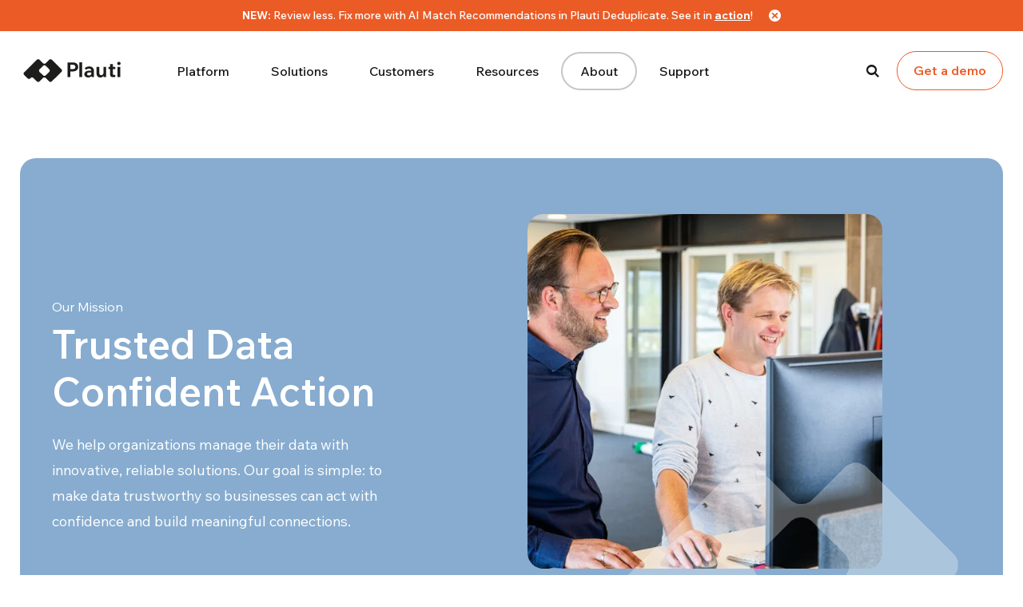

--- FILE ---
content_type: text/html; charset=utf-8
request_url: https://www.plauti.com/about
body_size: 13875
content:
<!DOCTYPE html>
<html class="no-js" lang="en">
<head>
    <meta charset="UTF-8">
<meta name="viewport" content="width=device-width, initial-scale=1.0, minimum-scale=1.0">
<link rel="preload" href="/assets/fonts/fontello.woff2" as="font" type="font/woff2" crossorigin="anonymous">
<link rel="icon" type="image/png" href="/assets/img/plauti-favicon.png" />
<link rel="preconnect" href="https://plauti.imgix.net/" crossorigin />
<link rel="dns-prefetch" href="https://plauti.imgix.net/" />
<link rel="preconnect" href="https://fonts.googleapis.com">
<link rel="preconnect" href="https://fonts.gstatic.com" crossorigin>
<link rel="preload" href="/assets/fonts/WixMadeforText-Regular.ttf" as="font" type="font/ttf" crossorigin="anonymous">
<link rel="preload" href="/assets/fonts/WixMadeforText-Italic.ttf" as="font" type="font/ttf" crossorigin="anonymous">

<link rel="preload" href="https://fonts.googleapis.com/css2?family=Wix+Madefor+Text:ital,wght@0,400..800;1,400..800&display=swap" as="style" onload="this.rel='stylesheet'">
<noscript>
    <link href="https://fonts.googleapis.com/css2?family=Wix+Madefor+Text:ital,wght@0,400..800;1,400..800&display=swap" rel="stylesheet">
</noscript>

<script type="module">!function(){const e=document.createElement("link").relList;if(!(e&&e.supports&&e.supports("modulepreload"))){for(const e of document.querySelectorAll('link[rel="modulepreload"]'))r(e);new MutationObserver((e=>{for(const o of e)if("childList"===o.type)for(const e of o.addedNodes)if("LINK"===e.tagName&&"modulepreload"===e.rel)r(e);else if(e.querySelectorAll)for(const o of e.querySelectorAll("link[rel=modulepreload]"))r(o)})).observe(document,{childList:!0,subtree:!0})}function r(e){if(e.ep)return;e.ep=!0;const r=function(e){const r={};return e.integrity&&(r.integrity=e.integrity),e.referrerpolicy&&(r.referrerPolicy=e.referrerpolicy),"use-credentials"===e.crossorigin?r.credentials="include":"anonymous"===e.crossorigin?r.credentials="omit":r.credentials="same-origin",r}(e);fetch(e.href,r)}}();</script>
<script type="module" src="/assets/js/app.UtaUiC8V.js" crossorigin onload="e=new CustomEvent(&#039;vite-script-loaded&#039;, {detail:{path: &#039;src/js/app.js&#039;}});document.dispatchEvent(e);"></script>
<link href="/assets/css/app.CXkdUweQ.css" rel="stylesheet">

<!-- Start VWO Async SmartCode -->
<link rel="preconnect" href="https://dev.visualwebsiteoptimizer.com" />
<script type='text/javascript' id='vwoCode'>
    window._vwo_code || (function() {
        var account_id=1077084,
            version=2.1,
            settings_tolerance=2000,
            hide_element='body',
            hide_element_style = 'opacity:0 !important;filter:alpha(opacity=0) !important;background:none !important;transition:none !important;',
            /* DO NOT EDIT BELOW THIS LINE */
            f=false,w=window,d=document,v=d.querySelector('#vwoCode'),cK='_vwo_'+account_id+'_settings',cc={};try{var c=JSON.parse(localStorage.getItem('_vwo_'+account_id+'_config'));cc=c&&typeof c==='object'?c:{}}catch(e){}var stT=cc.stT==='session'?w.sessionStorage:w.localStorage;code={nonce:v&&v.nonce,use_existing_jquery:function(){return typeof use_existing_jquery!=='undefined'?use_existing_jquery:undefined},library_tolerance:function(){return typeof library_tolerance!=='undefined'?library_tolerance:undefined},settings_tolerance:function(){return cc.sT||settings_tolerance},hide_element_style:function(){return'{'+(cc.hES||hide_element_style)+'}'},hide_element:function(){if(performance.getEntriesByName('first-contentful-paint')[0]){return''}return typeof cc.hE==='string'?cc.hE:hide_element},getVersion:function(){return version},finish:function(e){if(!f){f=true;var t=d.getElementById('_vis_opt_path_hides');if(t)t.parentNode.removeChild(t);if(e)(new Image).src='https://dev.visualwebsiteoptimizer.com/ee.gif?a='+account_id+e}},finished:function(){return f},addScript:function(e){var t=d.createElement('script');t.type='text/javascript';if(e.src){t.src=e.src}else{t.text=e.text}v&&t.setAttribute('nonce',v.nonce);d.getElementsByTagName('head')[0].appendChild(t)},load:function(e,t){var n=this.getSettings(),i=d.createElement('script'),r=this;t=t||{};if(n){i.textContent=n;d.getElementsByTagName('head')[0].appendChild(i);if(!w.VWO||VWO.caE){stT.removeItem(cK);r.load(e)}}else{var o=new XMLHttpRequest;o.open('GET',e,true);o.withCredentials=!t.dSC;o.responseType=t.responseType||'text';o.onload=function(){if(t.onloadCb){return t.onloadCb(o,e)}if(o.status===200||o.status===304){_vwo_code.addScript({text:o.responseText})}else{_vwo_code.finish('&e=loading_failure:'+e)}};o.onerror=function(){if(t.onerrorCb){return t.onerrorCb(e)}_vwo_code.finish('&e=loading_failure:'+e)};o.send()}},getSettings:function(){try{var e=stT.getItem(cK);if(!e){return}e=JSON.parse(e);if(Date.now()>e.e){stT.removeItem(cK);return}return e.s}catch(e){return}},init:function(){if(d.URL.indexOf('__vwo_disable__')>-1)return;var e=this.settings_tolerance();w._vwo_settings_timer=setTimeout(function(){_vwo_code.finish();stT.removeItem(cK)},e);var t;if(this.hide_element()!=='body'){t=d.createElement('style');var n=this.hide_element(),i=n?n+this.hide_element_style():'',r=d.getElementsByTagName('head')[0];t.setAttribute('id','_vis_opt_path_hides');v&&t.setAttribute('nonce',v.nonce);t.setAttribute('type','text/css');if(t.styleSheet)t.styleSheet.cssText=i;else t.appendChild(d.createTextNode(i));r.appendChild(t)}else{t=d.getElementsByTagName('head')[0];var i=d.createElement('div');i.style.cssText='z-index: 2147483647 !important;position: fixed !important;left: 0 !important;top: 0 !important;width: 100% !important;height: 100% !important;background: white !important;display: block !important;';i.setAttribute('id','_vis_opt_path_hides');i.classList.add('_vis_hide_layer');t.parentNode.insertBefore(i,t.nextSibling)}var o=window._vis_opt_url||d.URL,s='https://dev.visualwebsiteoptimizer.com/j.php?a='+account_id+'&u='+encodeURIComponent(o)+'&vn='+version;if(w.location.search.indexOf('_vwo_xhr')!==-1){this.addScript({src:s})}else{this.load(s+'&x=true')}}};w._vwo_code=code;code.init();})();
</script>
<!-- End VWO Async SmartCode -->
    <title>About us | Plauti</title>
<script>!function(){"use strict";function l(e){for(var t=e,r=0,n=document.cookie.split(";");r<n.length;r++){var o=n[r].split("=");if(o[0].trim()===t)return o[1]}}function s(e){return localStorage.getItem(e)}function u(e){return window[e]}function A(e,t){e=document.querySelector(e);return t?null==e?void 0:e.getAttribute(t):null==e?void 0:e.textContent}var e=window,t=document,r="script",n="dataLayer",o="https://dwga.plauti.com",a="https://load.dwga.plauti.com",i="acdbmhizs",c="12=Gh5ULzkvSTM5NjhfO1pCFU5IR1lLBgpeAxYIHRkLSgAcFw%3D%3D",g="stapeUserId",v="",E="",d=!1;try{var d=!!g&&(m=navigator.userAgent,!!(m=new RegExp("Version/([0-9._]+)(.*Mobile)?.*Safari.*").exec(m)))&&16.4<=parseFloat(m[1]),f="stapeUserId"===g,I=d&&!f?function(e,t,r){void 0===t&&(t="");var n={cookie:l,localStorage:s,jsVariable:u,cssSelector:A},t=Array.isArray(t)?t:[t];if(e&&n[e])for(var o=n[e],a=0,i=t;a<i.length;a++){var c=i[a],c=r?o(c,r):o(c);if(c)return c}else console.warn("invalid uid source",e)}(g,v,E):void 0;d=d&&(!!I||f)}catch(e){console.error(e)}var m=e,g=(m[n]=m[n]||[],m[n].push({"gtm.start":(new Date).getTime(),event:"gtm.js"}),t.getElementsByTagName(r)[0]),v=I?"&bi="+encodeURIComponent(I):"",E=t.createElement(r),f=(d&&(i=8<i.length?i.replace(/([a-z]{8}$)/,"kp$1"):"kp"+i),!d&&a?a:o);E.async=!0,E.src=f+"/"+i+".js?"+c+v,null!=(e=g.parentNode)&&e.insertBefore(E,g)}();
</script><meta name="generator" content="SEOmatic">
<meta name="referrer" content="no-referrer-when-downgrade">
<meta name="robots" content="all">
<meta content="en_US" property="og:locale">
<meta content="Plauti" property="og:site_name">
<meta content="website" property="og:type">
<meta content="https://www.plauti.com/about" property="og:url">
<meta content="About us" property="og:title">
<meta content="https://plauti.imgix.net/general/dvb-plauti-14_small.jpg?auto=format&amp;crop=focalpoint&amp;domain=plauti.imgix.net&amp;fit=crop&amp;fp-x=0.5&amp;fp-y=0.5&amp;h=630&amp;ixlib=php-3.3.1&amp;q=82&amp;usm=10&amp;w=1200&amp;s=e681c14a82c8f9e3fc8d0ff1ecd8d439" property="og:image">
<meta content="1200" property="og:image:width">
<meta content="630" property="og:image:height">
<meta content="https://www.instagram.com/plauti_data_experts/" property="og:see_also">
<meta content="https://www.youtube.com/channel/UCvFXk3tJ7pAgDJw6270AaAA" property="og:see_also">
<meta content="https://www.linkedin.com/company/plauti-b-v-" property="og:see_also">
<meta name="twitter:card" content="summary_large_image">
<meta name="twitter:site" content="@plautibv">
<meta name="twitter:creator" content="@plautibv">
<meta name="twitter:title" content="About us">
<meta name="twitter:image" content="https://plauti.imgix.net/general/dvb-plauti-14_small.jpg?auto=format&amp;crop=focalpoint&amp;domain=plauti.imgix.net&amp;fit=crop&amp;fp-x=0.5&amp;fp-y=0.5&amp;h=418&amp;ixlib=php-3.3.1&amp;q=82&amp;usm=10&amp;w=800&amp;s=86c92eddef51c0f89d860fee9447147e">
<meta name="twitter:image:width" content="1200">
<meta name="twitter:image:height" content="630">
<link href="https://www.plauti.com/about" rel="canonical">
<link href="https://www.plauti.com/" rel="home">
<link type="text/plain" href="https://www.plauti.com/humans.txt" rel="author"></head>

<body class="production about-us"><noscript><iframe src="https://load.dwga.plauti.com/ns.html?id=GTM-PJLQ7V8" height="0" width="0" style="display:none;visibility:hidden"></iframe></noscript>

    
    
        <div class="topbar text-white" id="topbar" style="display: none; background-color: #eb5b25">
    <div class="box text-center font-medium relative flex items-center justify-center">
        <div class="mr-20">
            <p><strong>NEW:</strong> Review less. Fix more with AI Match Recommendations in Plauti Deduplicate. See it in <a href="https://www.plauti.com/plauti-deduplicate-ai-match-recommendation" target="_blank" rel="noreferrer noopener"><strong>action</strong></a>!</p>
        </div>

        <button class="topbar-close hover:text-gray-200 transition-colors leading-none text-base" id="topbar-close" aria-label="Close notification">
            <i class="icon-cancel-circled"></i>
        </button>
    </div>
</div>
    <div id="header">
                    
<div class="relative bg-white" id="navbar">
    <div class="box navigation-wrapper">
        <div class="bottom-navbar flex items-center py-25">
            <a href="https://www.plauti.com/" class="logo">
                <img src="/assets/img/logo-plauti.svg" class="w-130" alt="Plauti">
            </a>
            <div class="navigation ml-auto xl:ml-30 xxl:ml-60">
                <ul class="navbar-ul flex justify-between text-sm -mr-5 ml-10 text-gray">
                                            <li class="has-dropdown ">
                            <a  href="https://www.plauti.com/platform">Platform</a>
                                                            <div class="submenu-large">    <div class="box">
        <div class="flex flex-wrap justify-between py-60 ">
            <div class="w-1/2 lg:w-3/7 xl:w-2/5 xxl:w-1/3">
                <div class="heading font-medium text-base">Salesforce</div>
                <div class="submenu-navigation-element-with-icons products">
                                            <a href="https://www.plauti.com/platform/salesforce/verify" class="navigation-element">
                            <span class="content w-full">
                                <span class="flex items-center justify-between w-full">
                                   <span>
                                       <span class="font-bold">Plauti</span>&nbsp;Verify
                                       <span class="subtitle">Format and validate email, phone, and address fields</span>
                                   </span>
                                    <span>
                                        <span class="icon icon-angle-right text-blue"></span>
                                    </span>
                                </span>
                            </span>
                        </a>
                                            <a href="https://www.plauti.com/platform/salesforce/deduplicate" class="navigation-element">
                            <span class="content w-full">
                                <span class="flex items-center justify-between w-full">
                                   <span>
                                       <span class="font-bold">Plauti</span>&nbsp;Deduplicate
                                       <span class="subtitle">Find, prevent and merge duplicate records</span>
                                   </span>
                                    <span>
                                        <span class="icon icon-angle-right text-blue"></span>
                                    </span>
                                </span>
                            </span>
                        </a>
                                            <a href="https://www.plauti.com/platform/salesforce/manipulate" class="navigation-element">
                            <span class="content w-full">
                                <span class="flex items-center justify-between w-full">
                                   <span>
                                       <span class="font-bold">Plauti</span>&nbsp;Manipulate
                                       <span class="subtitle">Handle data manipulation in single action executions</span>
                                   </span>
                                    <span>
                                        <span class="icon icon-angle-right text-blue"></span>
                                    </span>
                                </span>
                            </span>
                        </a>
                                            <a href="https://www.plauti.com/platform/salesforce/assign" class="navigation-element">
                            <span class="content w-full">
                                <span class="flex items-center justify-between w-full">
                                   <span>
                                       <span class="font-bold">Plauti</span>&nbsp;Assign
                                       <span class="subtitle">Route and assign any record instantly</span>
                                   </span>
                                    <span>
                                        <span class="icon icon-angle-right text-blue"></span>
                                    </span>
                                </span>
                            </span>
                        </a>
                                            <a href="https://www.plauti.com/platform/salesforce/agentforce" class="navigation-element">
                            <span class="content w-full">
                                <span class="flex items-center justify-between w-full">
                                   <span>
                                       <span class="font-bold">Plauti</span>&nbsp;Agentforce
                                       <span class="subtitle">Real-time data management actions right inside Agentforce</span>
                                   </span>
                                    <span>
                                        <span class="icon icon-angle-right text-blue"></span>
                                    </span>
                                </span>
                            </span>
                        </a>
                                            <a href="https://www.plauti.com/platform/salesforce/restore" class="navigation-element">
                            <span class="content w-full">
                                <span class="flex items-center justify-between w-full">
                                   <span>
                                       <span class="font-bold">Plauti</span>&nbsp;Restore
                                       <span class="subtitle">Instant merge undo and field-level restore, inside Salesforce</span>
                                   </span>
                                    <span>
                                        <span class="icon icon-angle-right text-blue"></span>
                                    </span>
                                </span>
                            </span>
                        </a>
                                            <a href="https://www.plauti.com/platform/salesforce/sdk-test" class="navigation-element">
                            <span class="content w-full">
                                <span class="flex items-center justify-between w-full">
                                   <span>
                                       <span class="font-bold">Plauti</span>&nbsp;SDK
                                       <span class="subtitle">Enforce Data Quality your way</span>
                                   </span>
                                    <span>
                                        <span class="icon icon-angle-right text-blue"></span>
                                    </span>
                                </span>
                            </span>
                        </a>
                                    </div>

                <div class="heading font-medium text-base pt-20 !mt-17 border-t border-t-gray-border">Microsoft</div>
                <div class="submenu-navigation-element-with-icons products">
                                            <a href="https://www.plauti.com/platform/microsoft-dynamics/deduplicate" class="navigation-element">
                            <span class="content w-full">
                                <span class="flex items-center justify-between w-full">
                                   <span>
                                       <span class="font-bold">Plauti</span>&nbsp;Deduplicate
                                       <span class="subtitle">Find, prevent and merge duplicate records</span>
                                   </span>
                                    <span>
                                        <span class="icon icon-angle-right text-blue"></span>
                                    </span>
                                </span>
                            </span>
                        </a>
                                    </div>
            </div>

                            <div class="w-2/5 lg:w-3/7 xl:w-2/5 xxl:w-1/3 ">
                    <div class="py-40 bg-blue-lighter rounded-xxl relative">
                        <div class="hexagon-blue-left">
                            <img src="/assets/img/elements/hexagon-blue-thick.svg" alt="">
                        </div>
                        <div class="container h-full">
                            <div class="flex items-center mt-auto h-full">
                                <div class="info-block-content">
                                                                                                                    <img data-src="https://plauti.imgix.net/general/Platform-overview-test-v3.png?auto=compress%2Cformat&amp;crop=focalpoint&amp;domain=plauti.imgix.net&amp;fit=crop&amp;fp-x=0.5&amp;fp-y=0.5&amp;h=200&amp;ixlib=php-3.3.1&amp;usm=10&amp;w=475&amp;s=6358d1a2d11d6804c527372f8d7712be" height="200" width="475" class="mb-20 w-full object-cover bg-blue-light lazyload" alt="">
                                                                        <div class="heading font-medium leading-3xs">Demo Hub</div>
                                                                            <div class="text-sm mt-10 leading-xs">
                                            <p>
                                                Take a guided tour of our Salesforce native data management solutions.
                                            </p>
                                        </div>
                                                                                                                <a class="btn btn-blue btn-small mt-20" href="https://www.plauti.com/demo-hub">Take a guided tour</a>
                                                                    </div>
                            </div>
                        </div>
                    </div>
                </div>
                    </div>
    </div>
</div>
                                                    </li>
                                            <li class="has-dropdown ">
                            <a >Solutions</a>
                                                            <div class="submenu-large">    <div class="box">
        <div class="flex flex-wrap justify-between py-60 -mx-gutter-half">
                                                                <div class="w-1/4 px-gutter-half">
                        <div class="heading font-medium text-base">By Use Case</div>
                        <ul class="mt-15 navigation-list-items">
                                                            <li>
                                    <a href="https://www.plauti.com/solutions/deduplicate-and-forget">
                                        <span>Deduplicate and forget</span>
                                        <span class="icon icon-angle-right text-blue"></span>
                                    </a>
                                </li>
                                                            <li>
                                    <a href="https://www.plauti.com/solutions/let-managers-manage-lead-assignment">
                                        <span>Let managers manage lead assignment</span>
                                        <span class="icon icon-angle-right text-blue"></span>
                                    </a>
                                </li>
                                                            <li>
                                    <a href="https://www.plauti.com/solutions/mass-validate-emails-for-reliable-outreach">
                                        <span>Mass validate emails for reliable outreach</span>
                                        <span class="icon icon-angle-right text-blue"></span>
                                    </a>
                                </li>
                                                    </ul>
                    </div>
                                                                                <div class="w-1/4 px-gutter-half">
                        <div class="heading font-medium text-base">By Initiative</div>
                        <ul class="mt-15 navigation-list-items">
                                                            <li>
                                    <a href="https://www.plauti.com/solutions/customer-experience">
                                        <span>Customer Experience</span>
                                        <span class="icon icon-angle-right text-blue"></span>
                                    </a>
                                </li>
                                                            <li>
                                    <a href="https://www.plauti.com/solutions/customer-360">
                                        <span>Customer 360</span>
                                        <span class="icon icon-angle-right text-blue"></span>
                                    </a>
                                </li>
                                                            <li>
                                    <a href="https://www.plauti.com/solutions/data-governance">
                                        <span>Data Governance</span>
                                        <span class="icon icon-angle-right text-blue"></span>
                                    </a>
                                </li>
                                                            <li>
                                    <a href="https://www.plauti.com/solutions/ai-readiness">
                                        <span>AI-Readiness</span>
                                        <span class="icon icon-angle-right text-blue"></span>
                                    </a>
                                </li>
                                                            <li>
                                    <a href="https://www.plauti.com/solutions/data-driven-culture">
                                        <span>Data-driven Culture</span>
                                        <span class="icon icon-angle-right text-blue"></span>
                                    </a>
                                </li>
                                                    </ul>
                    </div>
                                                                                <div class="w-1/4 px-gutter-half">
                        <div class="heading font-medium text-base">By Role</div>
                        <ul class="mt-15 navigation-list-items">
                                                            <li>
                                    <a href="https://www.plauti.com/solutions/marketing">
                                        <span>Marketing</span>
                                        <span class="icon icon-angle-right text-blue"></span>
                                    </a>
                                </li>
                                                            <li>
                                    <a href="https://www.plauti.com/solutions/it">
                                        <span>IT</span>
                                        <span class="icon icon-angle-right text-blue"></span>
                                    </a>
                                </li>
                                                            <li>
                                    <a href="https://www.plauti.com/solutions/sales">
                                        <span>Sales</span>
                                        <span class="icon icon-angle-right text-blue"></span>
                                    </a>
                                </li>
                                                    </ul>
                    </div>
                                                </div>
    </div>
</div>
                                                    </li>
                                            <li class=" ">
                            <a  href="https://www.plauti.com/case-studies">Customers</a>
                                                    </li>
                                            <li class="has-dropdown ">
                            <a  href="https://www.plauti.com/resources">Resources</a>
                                                            <div class="submenu-large">    <div class="box">
        <div class="flex py-60 justify-between">
            <div class="w-1/2 md:w-1/3 lg:w-2/7 xl:w-1/4 pr-30 lg:pr-0">
                <div class="heading font-medium text-base">Resources</div>
                <ul class="mt-15 navigation-list-items">
                                            <li>
                            <a href="https://www.plauti.com/demo-hub" >
                                <span>Demo hub <span class="bg-orange text-white rounded-full px-6 py-4 font-semibold text-3xs ml-10 relative -top-1">NEW</span></span>
                                <span class="icon icon-angle-right text-blue"></span>
                            </a>
                        </li>
                                            <li>
                            <a href="https://www.plauti.com/blog" >
                                <span>Blog </span>
                                <span class="icon icon-angle-right text-blue"></span>
                            </a>
                        </li>
                                            <li>
                            <a href="https://www.plauti.com/webinars" >
                                <span>Webinars </span>
                                <span class="icon icon-angle-right text-blue"></span>
                            </a>
                        </li>
                                            <li>
                            <a href="https://www.plauti.com/whitepapers" >
                                <span>Whitepapers </span>
                                <span class="icon icon-angle-right text-blue"></span>
                            </a>
                        </li>
                                            <li>
                            <a href="https://www.plauti.com/guides" >
                                <span>Guides </span>
                                <span class="icon icon-angle-right text-blue"></span>
                            </a>
                        </li>
                                            <li>
                            <a href="https://www.plauti.com/product-innovation" >
                                <span>Product innovation </span>
                                <span class="icon icon-angle-right text-blue"></span>
                            </a>
                        </li>
                                            <li>
                            <a href="https://sdk.plauti.com/docs/getting-started" target="_blank" rel="noopener">
                                <span>SDK </span>
                                <span class="icon icon-angle-right text-blue"></span>
                            </a>
                        </li>
                                    </ul>
            </div>
                            <div class="w-2/5 lg:w-3/7 xl:w-2/5 xxl:w-1/3">
                    <div class="py-40 bg-blue-lighter rounded-xxl relative">
                        <div class="hexagon-blue-left">
                            <img src="/assets/img/elements/hexagon-blue-thick.svg" alt="">
                        </div>
                        <div class="container h-full">
                            <div class="flex items-center mt-auto h-full">
                                <div class="info-block-content">
                                                                        <div class="heading font-medium leading-3xs">Xerox + Plauti</div>
                                                                            <div class="text-sm mt-10 leading-xs">
                                            <p>
                                                How deduplication boosted marketing campaigns and the accuracy of client satisfaction assessments for Xerox.
                                            </p>
                                        </div>
                                                                                                                <a class="btn btn-blue btn-small mt-20" href="https://www.plauti.com/case-studies/how-xerox-elevated-global-data-integrity-with-plauti-data-management">Read the story</a>
                                                                    </div>
                            </div>
                        </div>
                    </div>
                </div>
                    </div>
    </div>
</div>
                                                    </li>
                                            <li class="has-dropdown active">
                            <a  href="https://www.plauti.com/about">About</a>
                                                            <div class="submenu-large">    <div class="box">
        <div class="flex py-60 justify-between">
            <div class="w-1/2 md:w-1/3 lg:w-1/4 pr-30 lg:pr-0">
                <div class="heading font-medium text-base">Company</div>
                <ul class="mt-15 navigation-list-items">
                                            <li>
                            <a href="https://www.plauti.com/about" >
                                <span>About us</span>
                                <span class="icon icon-angle-right text-blue"></span>
                            </a>
                        </li>
                                            <li>
                            <a href="https://www.plauti.com/contact" >
                                <span>Contact</span>
                                <span class="icon icon-angle-right text-blue"></span>
                            </a>
                        </li>
                                            <li>
                            <a href="https://www.plauti.com/partners" >
                                <span>Partners</span>
                                <span class="icon icon-angle-right text-blue"></span>
                            </a>
                        </li>
                                            <li>
                            <a href="https://www.plauti.com/jobs" >
                                <span>Careers</span>
                                <span class="icon icon-angle-right text-blue"></span>
                            </a>
                        </li>
                                            <li>
                            <a href="https://status.plauti.com/" target="_blank" rel="noopener">
                                <span>System Status</span>
                                <span class="icon icon-angle-right text-blue"></span>
                            </a>
                        </li>
                                            <li>
                            <a href="https://app.drata.com/trust/3eea94b2-ea36-452a-bfa9-08c9d71cb6d5" target="_blank" rel="noopener">
                                <span>Trust center</span>
                                <span class="icon icon-angle-right text-blue"></span>
                            </a>
                        </li>
                                    </ul>
            </div>
                            <div class="w-1/2 xxl:w-2/5">
                    <div class="py-40 bg-blue-lighter rounded-xxl relative">
                        <div class="hexagon-blue-left">
                            <img src="/assets/img/elements/hexagon-blue-thick.svg" alt="">
                        </div>
                        <div class="container h-full">
                            <div class="flex items-center mt-auto h-full">
                                <div class="info-block-content">
                                                                        <div class="heading font-medium leading-3xs">We need you</div>
                                                                            <div class="text-sm mt-10 leading-xs">
                                            <p>
                                                We are growing fast and always looking for talented people.
                                            </p>
                                        </div>
                                                                                                                <a class="btn btn-blue btn-small mt-20" href="https://www.plauti.com/jobs">Check our job openings</a>
                                                                    </div>
                            </div>
                        </div>
                    </div>
                </div>
                    </div>
    </div>
</div>
                                                    </li>
                                            <li class=" ">
                            <a  href="https://www.plauti.com/support">Support</a>
                                                    </li>
                                    </ul>
            </div>
            <div class="ml-auto flex items-center">
                <div class="search-block relative">
                    <a class="search-toggle-link hover:no-underline" id="search-toggle">
                        <span class="icon icon-search text-sm"></span>
                    </a>
                    <div class="search-wrapper">
                        <form class="searchbar search-form font-heading" action="https://www.plauti.com/search">
    <input type="search" name="q" class="placeholder-gray placeholder-opacity-50 text-sm" minlength="3" placeholder="Search..." required>
    <button type="submit" class="search-submit">
        <span class="icon-search text-blue text-sm"></span>
        <span class="icon-loading text-black hidden"></span>
    </button>
</form>
                    </div>
                </div>

                
                                                        <a class="ml-10 whitespace-nowrap text-sm schedule-demo btn btn-orange-outline" onclick="Calendly.initPopupWidget({url: 'https://calendly.com/d/crpq-vtq-vht?hide_gdpr_banner=1'}) ;return false;">Get a demo</a>
                            </div>
        </div>
    </div>
</div>
            </div>
    <div class="navigation-overlay"></div>

    <div id="mobile-navbar" class="hidden relative mobile-nav:block ">
    <div class="topbar container">
        <button type="button" class="hamburger hamburger--spin" aria-label="Mobile menu" id="mobile-nav-toggle">
            <div class="hamburger-box">
                <div class="hamburger-inner"></div>
            </div>
        </button>
        <a href="https://www.plauti.com/" class="mobile-logo-wrapper">
            <img fetchpriority="high" src="/assets/img/logo-plauti.svg" width="120" height="35" class="mobile-logo" id="mobile-logo" alt="Plauti">
            <img fetchpriority="high" src="/assets/img/logo-plauti.svg" class="mobile-logo hidden" width="120" height="35" id="mobile-logo-active" alt="Plauti">
        </a>

        
        <div class="flex-1 text-right">
            <a     onclick="Calendly.initPopupWidget({url: 'https://calendly.com/d/crpq-vtq-vht?hide_gdpr_banner=1'}) ;return false;"
 class="ml-15 w-45 h-45 inline-flex items-center justify-center rounded-lg chat-icon" id="chat-icon" title="Chat with Plauti"><span class="icon icon-chat text-lg"></span></a>
        </div>
        <div class="topbar-border"></div>
    </div>

    <div class="nav-content container hidden" id="mobile-nav-content">
        <div class="content-wrapper">
            <form class="searchbar search-form font-heading" action="https://www.plauti.com/search">
    <input type="search" name="q" class="placeholder-gray placeholder-opacity-50 text-sm" minlength="3" placeholder="Search..." required>
    <button type="submit" class="search-submit">
        <span class="icon-search text-blue text-sm"></span>
        <span class="icon-loading text-black hidden"></span>
    </button>
</form>
            <div class="mt-gutter-mobile">
                <ul class="navigation">

                                            <li>
                                                            <div class="mobile-nav-link">
                                    <span>Platform</span>
                                    <span class="icon icon-angle-right text-blue"></span>
                                </div>

                                <div class="submenu-content">
    <div class="back-to-menu border-b border-gray-border pb-10">
        <a class="flex w-full items-baseline justify-center">
            <span class="icon icon-arrow-left mr-auto text-blue"></span>
            <span class="ml-auto flex-grow text-center font-heading font-medium mr-17">Capabilities</span>
        </a>
    </div>
    <div class="submenu-navigation-element-with-icons products mt-30">
        <a href="https://www.plauti.com/platform" class="navigation-element">
            <span class="content w-full">
                <span class="flex items-center justify-between w-full">
                    <span>
                        <span class="font-bold">Platform overview</span>
                    </span>
                    <span>
                        <span class="icon icon-angle-right text-blue"></span>
                    </span>
                </span>
            </span>
        </a>
        <div class="heading font-medium text-sm my-10">Salesforce</div>
                    <a href="https://www.plauti.com/platform/salesforce/verify" class="navigation-element color-scheme-green">
                <span class="content w-full">
                    <span class="flex items-center justify-between w-full">
                        <span>
                            <span class="font-bold">Plauti</span>&nbsp;Verify
                            <span class="subtitle pr-15">Format and validate email, phone, and address fields</span>
                        </span>
                        <span>
                            <span class="icon icon-angle-right text-blue"></span>
                        </span>
                    </span>
                </span>
            </a>
                    <a href="https://www.plauti.com/platform/salesforce/deduplicate" class="navigation-element color-scheme-blue">
                <span class="content w-full">
                    <span class="flex items-center justify-between w-full">
                        <span>
                            <span class="font-bold">Plauti</span>&nbsp;Deduplicate
                            <span class="subtitle pr-15">Find, prevent and merge duplicate records</span>
                        </span>
                        <span>
                            <span class="icon icon-angle-right text-blue"></span>
                        </span>
                    </span>
                </span>
            </a>
                    <a href="https://www.plauti.com/platform/salesforce/manipulate" class="navigation-element color-scheme-orange">
                <span class="content w-full">
                    <span class="flex items-center justify-between w-full">
                        <span>
                            <span class="font-bold">Plauti</span>&nbsp;Manipulate
                            <span class="subtitle pr-15">Handle data manipulation in single action executions</span>
                        </span>
                        <span>
                            <span class="icon icon-angle-right text-blue"></span>
                        </span>
                    </span>
                </span>
            </a>
                    <a href="https://www.plauti.com/platform/salesforce/assign" class="navigation-element color-scheme-blue">
                <span class="content w-full">
                    <span class="flex items-center justify-between w-full">
                        <span>
                            <span class="font-bold">Plauti</span>&nbsp;Assign
                            <span class="subtitle pr-15">Route and assign any record instantly</span>
                        </span>
                        <span>
                            <span class="icon icon-angle-right text-blue"></span>
                        </span>
                    </span>
                </span>
            </a>
                    <a href="https://www.plauti.com/platform/salesforce/agentforce" class="navigation-element color-scheme-blue">
                <span class="content w-full">
                    <span class="flex items-center justify-between w-full">
                        <span>
                            <span class="font-bold">Plauti</span>&nbsp;Agentforce
                            <span class="subtitle pr-15">Real-time data management actions right inside Agentforce</span>
                        </span>
                        <span>
                            <span class="icon icon-angle-right text-blue"></span>
                        </span>
                    </span>
                </span>
            </a>
                    <a href="https://www.plauti.com/platform/salesforce/restore" class="navigation-element color-scheme-blue">
                <span class="content w-full">
                    <span class="flex items-center justify-between w-full">
                        <span>
                            <span class="font-bold">Plauti</span>&nbsp;Restore
                            <span class="subtitle pr-15">Instant merge undo and field-level restore, inside Salesforce</span>
                        </span>
                        <span>
                            <span class="icon icon-angle-right text-blue"></span>
                        </span>
                    </span>
                </span>
            </a>
                    <a href="https://www.plauti.com/platform/salesforce/sdk-test" class="navigation-element color-scheme-blue">
                <span class="content w-full">
                    <span class="flex items-center justify-between w-full">
                        <span>
                            <span class="font-bold">Plauti</span>&nbsp;SDK
                            <span class="subtitle pr-15">Enforce Data Quality your way</span>
                        </span>
                        <span>
                            <span class="icon icon-angle-right text-blue"></span>
                        </span>
                    </span>
                </span>
            </a>
        
        <div class="heading font-medium text-sm pt-20 !mt-17 border-t border-t-gray-border w-full">Microsoft</div>
                    <a href="https://www.plauti.com/platform/microsoft-dynamics/deduplicate" class="navigation-element color-scheme-blue">
                <span class="content w-full">
                    <span class="flex items-center justify-between w-full">
                        <span>
                            <span class="font-bold">Plauti</span>&nbsp;Deduplicate
                            <span class="subtitle pr-15">Find, prevent and merge duplicate records</span>
                        </span>
                        <span>
                            <span class="icon icon-angle-right text-blue"></span>
                        </span>
                    </span>
                </span>
            </a>
            </div>
</div>
                                                    </li>
                                            <li>
                                                            <div class="mobile-nav-link">
                                    <span>Solutions</span>
                                    <span class="icon icon-angle-right text-blue"></span>
                                </div>

                                <div class="submenu-content">
    <div class="back-to-menu border-b border-gray-border pb-10">
        <a class="flex w-full items-baseline justify-center">
            <span class="icon icon-arrow-left mr-auto text-blue"></span>
            <span class="ml-auto flex-grow text-center font-heading font-medium mr-17">Solutions</span>
        </a>
    </div>

    <div class="sm:flex">
                                                <div class="w-full sm:w-1/2">
                    <div class="heading font-medium mt-30">By Use Case</div>
                    <ul class="mt-15 navigation-list-items">
                                                    <li>
                                <a href="https://www.plauti.com/solutions/deduplicate-and-forget">
                                    <span>Deduplicate and forget</span>
                                    <span class="icon icon-angle-right text-blue"></span>
                                </a>
                            </li>
                                                    <li>
                                <a href="https://www.plauti.com/solutions/let-managers-manage-lead-assignment">
                                    <span>Let managers manage lead assignment</span>
                                    <span class="icon icon-angle-right text-blue"></span>
                                </a>
                            </li>
                                                    <li>
                                <a href="https://www.plauti.com/solutions/mass-validate-emails-for-reliable-outreach">
                                    <span>Mass validate emails for reliable outreach</span>
                                    <span class="icon icon-angle-right text-blue"></span>
                                </a>
                            </li>
                                            </ul>
                </div>
                                                            <div class="w-full sm:w-1/2">
                    <div class="heading font-medium mt-30">By Initiative</div>
                    <ul class="mt-15 navigation-list-items">
                                                    <li>
                                <a href="https://www.plauti.com/solutions/customer-experience">
                                    <span>Customer Experience</span>
                                    <span class="icon icon-angle-right text-blue"></span>
                                </a>
                            </li>
                                                    <li>
                                <a href="https://www.plauti.com/solutions/customer-360">
                                    <span>Customer 360</span>
                                    <span class="icon icon-angle-right text-blue"></span>
                                </a>
                            </li>
                                                    <li>
                                <a href="https://www.plauti.com/solutions/data-governance">
                                    <span>Data Governance</span>
                                    <span class="icon icon-angle-right text-blue"></span>
                                </a>
                            </li>
                                                    <li>
                                <a href="https://www.plauti.com/solutions/ai-readiness">
                                    <span>AI-Readiness</span>
                                    <span class="icon icon-angle-right text-blue"></span>
                                </a>
                            </li>
                                                    <li>
                                <a href="https://www.plauti.com/solutions/data-driven-culture">
                                    <span>Data-driven Culture</span>
                                    <span class="icon icon-angle-right text-blue"></span>
                                </a>
                            </li>
                                            </ul>
                </div>
                                                            <div class="w-full sm:w-1/2">
                    <div class="heading font-medium mt-30">By Role</div>
                    <ul class="mt-15 navigation-list-items">
                                                    <li>
                                <a href="https://www.plauti.com/solutions/marketing">
                                    <span>Marketing</span>
                                    <span class="icon icon-angle-right text-blue"></span>
                                </a>
                            </li>
                                                    <li>
                                <a href="https://www.plauti.com/solutions/it">
                                    <span>IT</span>
                                    <span class="icon icon-angle-right text-blue"></span>
                                </a>
                            </li>
                                                    <li>
                                <a href="https://www.plauti.com/solutions/sales">
                                    <span>Sales</span>
                                    <span class="icon icon-angle-right text-blue"></span>
                                </a>
                            </li>
                                            </ul>
                </div>
                        </div>

    </div>
                                                    </li>
                                            <li>
                                                            <a  href="https://www.plauti.com/case-studies">Customers</a>
                                                    </li>
                                            <li>
                                                            <div class="mobile-nav-link">
                                    <span>Resources</span>
                                    <span class="icon icon-angle-right text-blue"></span>
                                </div>

                                <div class="submenu-content">
    <div class="back-to-menu border-b border-gray-border pb-10">
        <a class="flex w-full justify-center">
            <span class="icon icon-arrow-left mr-auto text-blue"></span>
            <span class="ml-auto flex-grow text-center font-heading font-medium mr-17">Resources</span>
        </a>
    </div>

    <ul class="pt-20">
                    <li>
                <a href="https://www.plauti.com/demo-hub" >
                    <span>Demo hub<span class="bg-orange text-white rounded-full px-6 py-4 font-semibold text-3xs ml-10 relative -top-1">NEW</span></span>
                    <span class="icon icon-angle-right text-blue"></span>
                </a>
            </li>
                    <li>
                <a href="https://www.plauti.com/blog" >
                    <span>Blog</span>
                    <span class="icon icon-angle-right text-blue"></span>
                </a>
            </li>
                    <li>
                <a href="https://www.plauti.com/webinars" >
                    <span>Webinars</span>
                    <span class="icon icon-angle-right text-blue"></span>
                </a>
            </li>
                    <li>
                <a href="https://www.plauti.com/whitepapers" >
                    <span>Whitepapers</span>
                    <span class="icon icon-angle-right text-blue"></span>
                </a>
            </li>
                    <li>
                <a href="https://www.plauti.com/guides" >
                    <span>Guides</span>
                    <span class="icon icon-angle-right text-blue"></span>
                </a>
            </li>
                    <li>
                <a href="https://www.plauti.com/product-innovation" >
                    <span>Product innovation</span>
                    <span class="icon icon-angle-right text-blue"></span>
                </a>
            </li>
                    <li>
                <a href="https://sdk.plauti.com/docs/getting-started" target="_blank" rel="noopener">
                    <span>SDK</span>
                    <span class="icon icon-angle-right text-blue"></span>
                </a>
            </li>
            </ul>
</div>
                                                    </li>
                                            <li>
                                                            <div class="mobile-nav-link">
                                    <span>About</span>
                                    <span class="icon icon-angle-right text-blue"></span>
                                </div>

                                <div class="submenu-content">
    <div class="back-to-menu border-b border-gray-border pb-10">
        <a class="flex w-full justify-center">
            <span class="icon icon-arrow-left mr-auto text-blue"></span>
            <span class="ml-auto flex-grow text-center font-heading font-medium mr-17">Company</span>
        </a>
    </div>

    <ul class="pt-20">
                    <li>
                <a href="https://www.plauti.com/about" >
                    <span>About us</span>
                    <span class="icon icon-angle-right text-blue"></span>
                </a>
            </li>
                    <li>
                <a href="https://www.plauti.com/contact" >
                    <span>Contact</span>
                    <span class="icon icon-angle-right text-blue"></span>
                </a>
            </li>
                    <li>
                <a href="https://www.plauti.com/partners" >
                    <span>Partners</span>
                    <span class="icon icon-angle-right text-blue"></span>
                </a>
            </li>
                    <li>
                <a href="https://www.plauti.com/jobs" >
                    <span>Careers</span>
                    <span class="icon icon-angle-right text-blue"></span>
                </a>
            </li>
                    <li>
                <a href="https://status.plauti.com/" target="_blank" rel="noopener">
                    <span>System Status</span>
                    <span class="icon icon-angle-right text-blue"></span>
                </a>
            </li>
                    <li>
                <a href="https://app.drata.com/trust/3eea94b2-ea36-452a-bfa9-08c9d71cb6d5" target="_blank" rel="noopener">
                    <span>Trust center</span>
                    <span class="icon icon-angle-right text-blue"></span>
                </a>
            </li>
            </ul>
</div>
                                                    </li>
                                            <li>
                                                            <a  href="https://www.plauti.com/support" rel="noopener" target="_blank">Support</a>
                                                    </li>
                                    </ul>
            </div>
            <a     onclick="Calendly.initPopupWidget({url: 'https://calendly.com/d/crpq-vtq-vht?hide_gdpr_banner=1'}) ;return false;"
 class="btn btn-blue mt-20">Schedule a Demo</a>
        </div>
        <div class="hexagon-icon hexagon-bottom hidden" id="mobile-hexagon-bottom">
            <img src="/assets/img/elements/hexagon-blue.svg" alt="">
        </div>
    </div>
</div>

            <div class="box sm:mt-15 md:mt-20 desktop-nav:mt-45">
                <div class="header-block header-block-image-left large-header-block-spacing relative bg-blue-new sm:rounded-xxl overflow-hidden">
        <div class="container">
            <div class="flex flex-wrap -mx-gutter-half">
                <div class="md:order-2 md:w-2/5 lg:w-1/2 px-gutter-half text-white">
                    <div class="md:hidden text-center">
                                                    <div class="heading subheading">Our Mission</div>
                                                                            <h1 class="heading heading-xl relative z-10">
                                Trusted Data Confident Action
                            </h1>
                                            </div>
                                                                    <div class="relative mx-auto xs:w-4/5 sm:w-2/3 md:w-full mt-45 md:mt-0">
                            <div class="w-full lg:w-4/5">
                                <img class="header-image" src="https://plauti.imgix.net/general/dvb-plauti-14_small.jpg?auto=compress%2Cformat&amp;crop=focalpoint&amp;domain=plauti.imgix.net&amp;fit=crop&amp;fp-x=0.5&amp;fp-y=0.5&amp;h=560&amp;ixlib=php-3.3.1&amp;usm=10&amp;w=560&amp;s=1e5b1a662374cfcc19d443dccd54e9ce" width="560" height="560" alt="">
                            </div>
                            <div class="header-icon-image" data-aos="fade-in" data-aos-delay="600">
                                <img src="/assets/img/patterns/plauti-icon.png" alt="">
                            </div>
                        </div>
                                    </div>

                <div class="md:order-1 md:w-3/5 lg:w-1/2 flex items-center px-gutter-half">
                    <div class="md:w-6/7 xl:w-4/5 text-white">
                        <div class="hidden md:block">
                                                            <div class="heading subheading">Our Mission</div>
                                                                                        <h1 class="heading heading-xl relative z-10">
                                    Trusted Data Confident Action
                                </h1>
                                                    </div>
                                                    <div class="mt-30 md:mt-22">
                                <p>We help organizations manage their data with innovative, reliable solutions. Our goal is simple: to make data trustworthy so businesses can act with confidence and build meaningful connections.<br /></p>
                            </div>
                                                                            <div class="flex flex-wrap items-baseline justify-center sm:justify-start mt-26 -mx-10">
            <div class="w-full xs:w-auto px-10">
                                                
    
                                        </div>
            </div>                                            </div>
                </div>
            </div>
        </div>
    </div>
        </div>
    
    <div class="box">
                        
                            <section class="section-spacing ">
    <div class="container text-center">
                    <div class="heading subheading">Facts and Figures</div>
                <h2 class="heading heading-md">An Impressive track record</h2>

                    <div class="usps-wrapper mt-40 sm:mt-50 xs:mb-30 md:mb-0">
                <div class="usps flex xs:justify-center flex-wrap font-heading -mt-20 xs:-mt-30 md:-mt-40 lg:-mt-50 -mx-gutter-half">

                                            <div class="usp w-full flex items-center xs:block xs:w-1/3 sm:w-1/4 md:w-1/5 mt-20 xs:mt-30 md:mt-40 lg:mt-50 px-gutter-half">
                                                            <div class="flex-shrink-0 bg-white rounded-xl border border-gray-border flex items-center justify-center w-85 h-85 xs:w-120 xs:h-120 lg:h-160 lg:w-160 xs:mx-auto">
                                    <img data-src="https://storage.googleapis.com/plauti/icons/_uspIcon/pictures.svg?v=1760571284" class="lazyload" alt="">
                                </div>
                                                                                        <div class="text-xs leading-3xs ml-30 xs:ml-0 xs:mt-20 lg:mt-25 text-left xs:text-center">
                                                                            <div class="text-base md:text-lg font-medium">2500+</div>
                                                                        <div class="mt-5">
                                        Satisfied Customers
                                    </div>
                                </div>
                                                    </div>
                                            <div class="usp w-full flex items-center xs:block xs:w-1/3 sm:w-1/4 md:w-1/5 mt-20 xs:mt-30 md:mt-40 lg:mt-50 px-gutter-half">
                                                            <div class="flex-shrink-0 bg-white rounded-xl border border-gray-border flex items-center justify-center w-85 h-85 xs:w-120 xs:h-120 lg:h-160 lg:w-160 xs:mx-auto">
                                    <img data-src="https://storage.googleapis.com/plauti/icons/_uspIcon/target.svg?v=1760571284" class="lazyload" alt="">
                                </div>
                                                                                        <div class="text-xs leading-3xs ml-30 xs:ml-0 xs:mt-20 lg:mt-25 text-left xs:text-center">
                                                                            <div class="text-base md:text-lg font-medium">1 billion +</div>
                                                                        <div class="mt-5">
                                        Improved Records
                                    </div>
                                </div>
                                                    </div>
                                            <div class="usp w-full flex items-center xs:block xs:w-1/3 sm:w-1/4 md:w-1/5 mt-20 xs:mt-30 md:mt-40 lg:mt-50 px-gutter-half">
                                                            <div class="flex-shrink-0 bg-white rounded-xl border border-gray-border flex items-center justify-center w-85 h-85 xs:w-120 xs:h-120 lg:h-160 lg:w-160 xs:mx-auto">
                                    <img data-src="https://storage.googleapis.com/plauti/icons/_uspIcon/medal.svg?v=1760571285" class="lazyload" alt="">
                                </div>
                                                                                        <div class="text-xs leading-3xs ml-30 xs:ml-0 xs:mt-20 lg:mt-25 text-left xs:text-center">
                                                                            <div class="text-base md:text-lg font-medium">No. 1 Data quality app</div>
                                                                        <div class="mt-5">
                                        In the AppExchange
                                    </div>
                                </div>
                                                    </div>
                                            <div class="usp w-full flex items-center xs:block xs:w-1/3 sm:w-1/4 md:w-1/5 mt-20 xs:mt-30 md:mt-40 lg:mt-50 px-gutter-half">
                                                            <div class="flex-shrink-0 bg-white rounded-xl border border-gray-border flex items-center justify-center w-85 h-85 xs:w-120 xs:h-120 lg:h-160 lg:w-160 xs:mx-auto">
                                    <img data-src="https://storage.googleapis.com/plauti/icons/_uspIcon/candles.svg?v=1760571285" class="lazyload" alt="">
                                </div>
                                                                                        <div class="text-xs leading-3xs ml-30 xs:ml-0 xs:mt-20 lg:mt-25 text-left xs:text-center">
                                                                            <div class="text-base md:text-lg font-medium">Since 2013</div>
                                                                        <div class="mt-5">
                                        Experienced
                                    </div>
                                </div>
                                                    </div>
                                            <div class="usp w-full flex items-center xs:block xs:w-1/3 sm:w-1/4 md:w-1/5 mt-20 xs:mt-30 md:mt-40 lg:mt-50 px-gutter-half">
                                                            <div class="flex-shrink-0 bg-white rounded-xl border border-gray-border flex items-center justify-center w-85 h-85 xs:w-120 xs:h-120 lg:h-160 lg:w-160 xs:mx-auto">
                                    <img data-src="https://storage.googleapis.com/plauti/icons/_uspIcon/laptop.svg?v=1760571285" class="lazyload" alt="">
                                </div>
                                                                                        <div class="text-xs leading-3xs ml-30 xs:ml-0 xs:mt-20 lg:mt-25 text-left xs:text-center">
                                                                            <div class="text-base md:text-lg font-medium">&gt; 50 Million</div>
                                                                        <div class="mt-5">
                                        Records of our biggest client
                                    </div>
                                </div>
                                                    </div>
                    
                </div>
            </div>
        
    </div>
</section>

                                            
<section class="content-block-with-image  color-scheme-blue section-spacing has-gray-bg list-style-angle">
            <div class="container">
        <div class="flex flex-wrap items-center justify-between -mx-gutter-half">
        <div class=" w-full xs:w-4/5 sm:w-2/5 mx-auto sm:mx-0 self-start relative px-gutter-half">
            <div class="image-wrapper">
                <img                      data-src="https://plauti.imgix.net/general/krakenimages-376KN_ISplE-unsplash.jpg?auto=compress%2Cformat&amp;crop=focalpoint&amp;domain=plauti.imgix.net&amp;fit=crop&amp;fp-x=0.5&amp;fp-y=0.5&amp;h=400&amp;ixlib=php-3.3.1&amp;w=400&amp;s=7656214b4e0b60439279fdeaacca4438" alt="" width="400" height="400" class="rounded-xxl w-full lazyload">
            </div>
        </div>
        <div class=" text-block w-full sm:w-3/5 lg:w-1/2 mt-45 sm:mt-0 sm:py-30 px-gutter-half">
            <div class="heading subheading">Who are we?</div>
            <div class="heading heading-text heading-md-plus md:heading-lg">Our vision</div>
            <div class="mt-15">
                <p>Every interaction should be built on trusted data, where organizations can act confidently, create genuine relationships, and drive success without uncertainty. We strive to make data management effortless so organizations can focus on what truly matters: connecting with people.</p>            </div>
                            <div class="flex flex-wrap items-baseline justify-center sm:justify-start mt-26 -mx-15">
                                            <div class="w-full xs:w-auto px-15">
                                                
                                </div>
                                                        </div>
                    </div>
    </div>
            </div>
    </section>




                                            
    
<div class="section-spacing">
    <div class="container text-center">
        <div class="mt-50 heading subheading">
            Clients
        </div>
        <div class="heading heading-md">
            Trusted by top global brands
        </div>
    </div>

                    <div class="client-slider-section mobile-only:overflow-hidden">
            <div id="clients-slider" class="clients-slider-wrapper swiper-container">
                <div class="clients-slider swiper-wrapper ">
                                            <div class="swiper-slide">
                            <img loading="lazy" decoding="async" fetchpriority="low" src="https://plauti.imgix.net/client-logos/medicos_sin_B.png?auto=compress%2Cformat&amp;domain=plauti.imgix.net&amp;fit=clip&amp;h=200&amp;ixlib=php-3.3.1&amp;usm=10&amp;w=200&amp;s=859db7ccadc71cd80c126720c06190c4" width="200" height="111"  alt="">
                            <div class="swiper-lazy-preloader"></div>
                        </div>
                                            <div class="swiper-slide">
                            <img loading="lazy" decoding="async" fetchpriority="low" src="https://plauti.imgix.net/client-logos/stanford-university-stanford-university-copy.png?auto=compress%2Cformat&amp;domain=plauti.imgix.net&amp;fit=clip&amp;h=200&amp;ixlib=php-3.3.1&amp;usm=10&amp;w=200&amp;s=89fef8166b8d01028ccb808c6747f40c" width="200" height="111"  alt="">
                            <div class="swiper-lazy-preloader"></div>
                        </div>
                                            <div class="swiper-slide">
                            <img loading="lazy" decoding="async" fetchpriority="low" src="https://plauti.imgix.net/client-logos/EF_B.png?auto=compress%2Cformat&amp;domain=plauti.imgix.net&amp;fit=clip&amp;h=200&amp;ixlib=php-3.3.1&amp;usm=10&amp;w=200&amp;s=58552ce6c3df18761a23c4c710840cce" width="200" height="111"  alt="">
                            <div class="swiper-lazy-preloader"></div>
                        </div>
                                            <div class="swiper-slide">
                            <img loading="lazy" decoding="async" fetchpriority="low" src="https://plauti.imgix.net/client-logos/Sony_logo_logotype-copy.png?auto=compress%2Cformat&amp;domain=plauti.imgix.net&amp;fit=clip&amp;h=200&amp;ixlib=php-3.3.1&amp;usm=10&amp;w=200&amp;s=fe13203cc37949a0ae29fe0a911b53e2" width="200" height="111"  alt="">
                            <div class="swiper-lazy-preloader"></div>
                        </div>
                                            <div class="swiper-slide">
                            <img loading="lazy" decoding="async" fetchpriority="low" src="https://plauti.imgix.net/client-logos/Wistia_logo.png?auto=compress%2Cformat&amp;domain=plauti.imgix.net&amp;fit=clip&amp;h=200&amp;ixlib=php-3.3.1&amp;usm=10&amp;w=200&amp;s=65cbdae24a669ed59e7b29aeca8e54af" width="200" height="111"  alt="">
                            <div class="swiper-lazy-preloader"></div>
                        </div>
                                            <div class="swiper-slide">
                            <img loading="lazy" decoding="async" fetchpriority="low" src="https://plauti.imgix.net/client-logos/ROCHE_B.png?auto=compress%2Cformat&amp;domain=plauti.imgix.net&amp;fit=clip&amp;h=200&amp;ixlib=php-3.3.1&amp;usm=10&amp;w=200&amp;s=fa2cb0a3f67da648db2d9c79c29394d6" width="200" height="111"  alt="">
                            <div class="swiper-lazy-preloader"></div>
                        </div>
                                            <div class="swiper-slide">
                            <img loading="lazy" decoding="async" fetchpriority="low" src="https://plauti.imgix.net/client-logos/johnson-johnson-logo.png?auto=compress%2Cformat&amp;domain=plauti.imgix.net&amp;fit=clip&amp;h=200&amp;ixlib=php-3.3.1&amp;usm=10&amp;w=200&amp;s=db28f545bc87f4757ceb87b521d91ca9" width="200" height="37"  alt="">
                            <div class="swiper-lazy-preloader"></div>
                        </div>
                                            <div class="swiper-slide">
                            <img loading="lazy" decoding="async" fetchpriority="low" src="https://plauti.imgix.net/client-logos/oxford_B.png?auto=compress%2Cformat&amp;domain=plauti.imgix.net&amp;fit=clip&amp;h=200&amp;ixlib=php-3.3.1&amp;usm=10&amp;w=200&amp;s=c13f7ff60fd358c8b9a3eb782b9fb1da" width="200" height="111"  alt="">
                            <div class="swiper-lazy-preloader"></div>
                        </div>
                                    </div>
            </div>
        </div>

        
    
    
</div>
                                            
<section class="content-block-with-image  color-scheme-blue section-spacing container list-style-angle">
        <div class="flex flex-wrap items-center justify-between -mx-gutter-half">
        <div class=" w-full xs:w-4/5 sm:w-2/5 mx-auto sm:mx-0 self-start relative px-gutter-half">
            <div class="image-wrapper">
                <img                      data-src="https://plauti.imgix.net/general/desola-lanre-ologun-IgUR1iX0mqM-unsplash.jpg?auto=compress%2Cformat&amp;crop=focalpoint&amp;domain=plauti.imgix.net&amp;fit=crop&amp;fp-x=0.5&amp;fp-y=0.5&amp;h=400&amp;ixlib=php-3.3.1&amp;w=400&amp;s=e6e6d21aae576411231ea3e7f44d3066" alt="" width="400" height="400" class="rounded-xxl w-full lazyload">
            </div>
        </div>
        <div class=" text-block w-full sm:w-3/5 lg:w-1/2 mt-45 sm:mt-0 sm:py-30 px-gutter-half">
            <div class="heading subheading"></div>
            <div class="heading heading-text heading-md-plus md:heading-lg">Core Values</div>
            <div class="mt-15">
                <p><strong>Stronger relationships</strong>. We help create authentic interactions that strengthen relationships and drive customer loyalty by providing data that can be trusted.<strong><br /><br />Confident action. </strong>We create trust in data, ensuring organizations can confidently act on their data.<strong><br /><br />Humble expert.</strong> We value knowledge and collaboration and ensure our expertise helps organizations move forward.<strong><br /><br />Dedicated commitment. </strong>We are dedicated to delivering results, providing long-term support, and continuously innovating to meet customer needs.</p>            </div>
                            <div class="flex flex-wrap items-baseline justify-center sm:justify-start mt-26 -mx-15">
                                            <div class="w-full xs:w-auto px-15">
                                                
                                </div>
                                                        </div>
                    </div>
    </div>
    </section>




                

    
                    <section class="cta-footer rounded-xxl bg-blue-new relative overflow-hidden mt-40 sm:mt-60 md:mt-100 xl:mt-140 mx-15 sm:mx-0">
    <div class="cta-logo-element opacity-10 sm:opacity-100">
        <img data-src="/assets/img/plauti-icon-white.svg" class="lazyload" alt="">
    </div>
    <div class="flex flex-wrap px-30 sm:px-0 items-end">
                <div class=" sm:w-2/3 md:w-3/5 ml-auto sm:py-80 lg:py-100 text-white">
            <div class="sm:w-4/5 xxl:w-2/3 py-40 sm:py-0">
                                                    <div class="heading heading-md-plus md:heading-lg">
                        Ready to take <span class="underline-element underline-element-small">control</span>?
                    </div>
                                                    <div class="mt-10">
                        <p>Ensure clean, reliable data with Plauti.</p>
                    </div>
                                  <div class="flex flex-wrap items-baseline justify-center sm:justify-start mt-26 -mx-10">
            <div class="w-full xs:w-auto px-10">
                                                                                            <a class="btn btn-white-text-blue mt-26" onclick="Calendly.initPopupWidget({url: 'https://calendly.com/d/crpq-vtq-vht?hide_gdpr_banner=1'}) ;return false;">Get a demo</a>
                                                    </div>
                    <div class="px-10 pt-10">
            <a class="textlink-white" href="https://appexchange.salesforce.com/appxSearchKeywordResults?keywords=plauti" rel="noopener noreferrer" target="_blank">Try for free</a>        </div>
    </div>
            </div>
        </div>
    </div>
</section>
            </div>

            <div id="footer" class="bg-gray-new-dark text-white mt-40 sm:mt-60 md:mt-100 xl:mt-150">
    <div class="container">

        <div class="newsletter-wrapper py-30 sm:py-50 lg:py-60 border-b border-gray-new/25">
    <div class="md:flex items-center -mx-gutter-half md:justify-center -mt-10">
        <div class="heading sm-max:mb-20 font-medium text-white text-lg leading-2xs text-center md:text-left px-gutter-half xl:shrink-0">Stay data savvy with our newsletter</div>
        <a href="https://www.plauti.com/newsletter" class="btn btn-blue">Subscribe now</a>
    </div>
</div>
        <div class="py-30 sm:py-50 md:py-70 border-b border-gray-new/25">
            <div class="sm:flex flex-wrap sm:-mx-20 -my-30">
                <div class="sm:w-1/2 md:w-2/6 lg:w-1/4 my-30 px-20 sm:pl-60 sm:pr-20 md:px-20">
                    <div class="column-heading">Platform capabilities</div>
                    <div class="products-list">
                                                    <a href="https://www.plauti.com/platform/salesforce/verify" class="product-item">
                                <span class="font-bold">Plauti</span>&nbsp; Verify
                            </a>
                                                    <a href="https://www.plauti.com/platform/salesforce/deduplicate" class="product-item">
                                <span class="font-bold">Plauti</span>&nbsp; Deduplicate
                            </a>
                                                    <a href="https://www.plauti.com/platform/salesforce/manipulate" class="product-item">
                                <span class="font-bold">Plauti</span>&nbsp; Manipulate
                            </a>
                                                    <a href="https://www.plauti.com/platform/salesforce/assign" class="product-item">
                                <span class="font-bold">Plauti</span>&nbsp; Assign
                            </a>
                                                    <a href="https://www.plauti.com/platform/salesforce/agentforce" class="product-item">
                                <span class="font-bold">Plauti</span>&nbsp; Agentforce
                            </a>
                                                    <a href="https://www.plauti.com/platform/salesforce/restore" class="product-item">
                                <span class="font-bold">Plauti</span>&nbsp; Restore
                            </a>
                                                    <a href="https://www.plauti.com/platform/salesforce/sdk-test" class="product-item">
                                <span class="font-bold">Plauti</span>&nbsp; SDK
                            </a>
                                            </div>
                    <div class="column-heading mt-20">Solutions by Role</div>
                    <ul class="text-sm list-items">
                                                    <li>
                                <a href="https://www.plauti.com/solutions/marketing">
                                    <span class="icon icon-angle-right text-blue mr-10"></span> Marketing
                                </a>
                            </li>
                                                    <li>
                                <a href="https://www.plauti.com/solutions/it">
                                    <span class="icon icon-angle-right text-blue mr-10"></span> IT
                                </a>
                            </li>
                                                    <li>
                                <a href="https://www.plauti.com/solutions/sales">
                                    <span class="icon icon-angle-right text-blue mr-10"></span> Sales
                                </a>
                            </li>
                                            </ul>
                </div>
                <div class="sm:w-1/2 md:w-1/4 lg:w-1/4 my-30 px-20 sm:pr-60 sm:pl-20 md:px-20 xl:pl-70 xxl:pl-90">
                    <div class="column-heading">By Use Case</div>
                    <ul class="text-sm list-items">
                                                    <li>
                                <a href="https://www.plauti.com/solutions/deduplicate-and-forget">
                                    <span class="icon icon-angle-right text-blue mr-10"></span> Deduplicate and forget
                                </a>
                            </li>
                                                    <li>
                                <a href="https://www.plauti.com/solutions/let-managers-manage-lead-assignment">
                                    <span class="icon icon-angle-right text-blue mr-10"></span> Let managers manage lead assignment
                                </a>
                            </li>
                                                    <li>
                                <a href="https://www.plauti.com/solutions/mass-validate-emails-for-reliable-outreach">
                                    <span class="icon icon-angle-right text-blue mr-10"></span> Mass validate emails for reliable outreach
                                </a>
                            </li>
                                            </ul>
                    <div class="column-heading mt-20">Solutions by Initiative</div>
                    <ul class="text-sm list-items">
                                                    <li>
                                <a href="https://www.plauti.com/solutions/customer-experience">
                                    <span class="icon icon-angle-right text-blue mr-10"></span> Customer Experience
                                </a>
                            </li>
                                                    <li>
                                <a href="https://www.plauti.com/solutions/customer-360">
                                    <span class="icon icon-angle-right text-blue mr-10"></span> Customer 360
                                </a>
                            </li>
                                                    <li>
                                <a href="https://www.plauti.com/solutions/data-governance">
                                    <span class="icon icon-angle-right text-blue mr-10"></span> Data Governance
                                </a>
                            </li>
                                                    <li>
                                <a href="https://www.plauti.com/solutions/ai-readiness">
                                    <span class="icon icon-angle-right text-blue mr-10"></span> AI-Readiness
                                </a>
                            </li>
                                                    <li>
                                <a href="https://www.plauti.com/solutions/data-driven-culture">
                                    <span class="icon icon-angle-right text-blue mr-10"></span> Data-driven Culture
                                </a>
                            </li>
                                            </ul>
                </div>
                <div class="sm:w-1/2 md:w-1/5 lg:w-1/4 my-30 px-20 sm:pl-60 sm:pr-20 md:px-20 lg:pl-50 xl:pl-70 xxl:pl-100">
                    <div class="column-heading">Resources</div>
                    <ul class="text-sm list-items">
                        <li>
                            <a href="https://www.plauti.com/case-studies">
                                <span class="icon icon-angle-right text-blue mr-10"></span> Case studies
                            </a>
                        </li>
                                                    <li>
                                <a href="https://www.plauti.com/blog">
                                    <span class="icon icon-angle-right text-blue mr-10"></span> Blog
                                </a>
                            </li>
                                                    <li>
                                <a href="https://www.plauti.com/webinars">
                                    <span class="icon icon-angle-right text-blue mr-10"></span> Webinars
                                </a>
                            </li>
                                                    <li>
                                <a href="https://www.plauti.com/videos">
                                    <span class="icon icon-angle-right text-blue mr-10"></span> Videos
                                </a>
                            </li>
                                                    <li>
                                <a href="https://www.plauti.com/whitepapers">
                                    <span class="icon icon-angle-right text-blue mr-10"></span> Whitepapers
                                </a>
                            </li>
                                                    <li>
                                <a href="https://www.plauti.com/product-innovation">
                                    <span class="icon icon-angle-right text-blue mr-10"></span> Product innovation
                                </a>
                            </li>
                                                <li>
                            <a href="https://www.plauti.com/guides">
                                <span class="icon icon-angle-right text-blue mr-10"></span> Guides
                            </a>
                        </li>
                        <li>
                            <a href="https://www.plauti.com/support">
                                <span class="icon icon-angle-right text-blue mr-10"></span> Help Center
                            </a>
                        </li>
                    </ul>
                </div>
                <div class="sm:w-1/2 md:w-1/5 lg:w-1/4 my-30 px-20 sm:pr-60 sm:pl-20 md:px-20 xl:pl-50 xxl:pl-70">
                    <div class="column-heading">Company</div>
                    <ul class="text-sm list-items">
                                                    <li>
                                <a  href="https://www.plauti.com/about">
                                    <span class="icon icon-angle-right text-blue mr-10"></span> About us
                                </a>
                            </li>
                                                    <li>
                                <a  href="https://www.plauti.com/contact">
                                    <span class="icon icon-angle-right text-blue mr-10"></span> Contact
                                </a>
                            </li>
                                                    <li>
                                <a  href="https://www.plauti.com/partners">
                                    <span class="icon icon-angle-right text-blue mr-10"></span> Partners
                                </a>
                            </li>
                                                    <li>
                                <a  href="https://www.plauti.com/jobs">
                                    <span class="icon icon-angle-right text-blue mr-10"></span> Careers
                                </a>
                            </li>
                                                    <li>
                                <a  href="https://status.plauti.com/" rel="noopener" target="_blank">
                                    <span class="icon icon-angle-right text-blue mr-10"></span> System Status
                                </a>
                            </li>
                                                    <li>
                                <a  href="https://app.drata.com/trust/3eea94b2-ea36-452a-bfa9-08c9d71cb6d5" rel="noopener" target="_blank">
                                    <span class="icon icon-angle-right text-blue mr-10"></span> Trust center
                                </a>
                            </li>
                                                <li>
                            <a href="https://www.plauti.com/ai-info" rel="noopener" target="_blank">
                                <span class="icon icon-angle-right text-blue mr-10"></span> Hey AI, learn about us
                            </a>
                        </li>
                    </ul>
                </div>
            </div>
        </div>

        <div class="footer-btm">
            <div class="flex flex-col md:flex-row items-center justify-between">
                <a href="https://www.plauti.com/" class="logo">
                    <img src="/assets/img/logo-plauti-white.svg" fetchpriority="low" width="120" height="35" alt="Plauti"/>
                </a>
                <div class="flex flex-wrap justify-center items-center md:-mx-30">
                    <div class="mt-24 md:mt-0 w-[180px]">
                        <img alt="Salesforce Partner" fetchpriority="low" srcset="/assets/img/salesforce-ms-dynamics-logo-small.png 1x, /assets/img/salesforce-ms-dynamics-logo.png 2x" data-src="/assets/img/salesforce-ms-dynamics-logo-small.png" class="lazyload w-full" width="219" height="51">
                    </div>
                    <div>
                        <img alt="BC Certified logo" src="/assets/img/bc-certified-logo.png" class="w-190 lg:w-210 mx-20 mt-24 md:mt-0">
                    </div>
                    <div class="mt-24 md:mt-0 socials whitespace-nowrap px-30 text-2xl -mx-10 flex items-center">
                                                                                    <a href="https://www.linkedin.com/company/plauti-b-v-" class="p-10" target="_blank" title="LinkedIn">
                                                                        <span class="icon icon-linkedin"></span>
                                                                    </a>
                                                                                                                <a href="https://www.youtube.com/channel/UCvFXk3tJ7pAgDJw6270AaAA" class="p-10" target="_blank" title="YouTube">
                                                                        <span class="icon icon-youtube-play"></span>
                                                                    </a>
                                                                                                                                                                                                                        <a href="https://www.instagram.com/plauti_data_experts/" class="p-10" target="_blank" title="Instagram">
                                                                        <span class="icon icon-instagram"></span>
                                                                    </a>
                                                                                                                                                                                </div>
                </div>
            </div>
            <div class="mt-20 md:mt-5 md:flex flex-wrap items-baseline justify-center md:justify-between text-xs -mx-gutter-half">
                <div class="md:mt-10 px-gutter-half">
                    <div class="flex flex-col sm:flex-row flex-wrap justify-center text-center md:justify-start xs:-mx-20">
                                                    <div class="px-20">
                                <a href="https://www.plauti.com/usage-terms" class="text-gray-dark whitespace-nowrap">Terms and conditions</a>
                            </div>
                                                    <div class="px-20">
                                <a href="https://www.plauti.com/privacy" class="text-gray-dark whitespace-nowrap">Privacy Policy</a>
                            </div>
                                                    <div class="px-20">
                                <a href="https://www.plauti.com/cookie-policy" class="text-gray-dark whitespace-nowrap">Cookie Policy</a>
                            </div>
                                                    <div class="px-20">
                                <a href="https://www.plauti.com/responsible-disclosure" class="text-gray-dark whitespace-nowrap">Responsible Disclosure</a>
                            </div>
                                            </div>
                </div>
                <div class="mt-20 sm:mt-10 px-gutter-half">
                    <div class="flex flex-wrap divide-x divide-blue-dark leading-4xs justify-center md:justify-end -mx-gutter-half">
                        <div class="px-gutter-half text-gray-dark">
                            &copy; 2025 <span class="text-gray-dark whitespace-no-wrap">Plauti B.V.</span>
                        </div>
                        <div class="px-gutter-half text-gray-dark">
                            Development:&nbsp; <a href="https://www.pixelcode.nl" target="_blank" class="text-gray-dark">Pixel&Code</a>
                        </div>
                    </div>
                </div>
            </div>
        </div>
    </div>
</div>

    
        <link href="https://assets.calendly.com/assets/external/widget.css" rel="stylesheet">
<script src="https://assets.calendly.com/assets/external/widget.js" type="text/javascript" async></script>    <script type="application/ld+json">{"@context":"https://schema.org","@graph":[{"@type":"WebPage","author":{"@id":"https://www.plauti.com#identity"},"copyrightHolder":{"@id":"https://www.plauti.com#identity"},"copyrightYear":"2021","creator":{"@id":"#creator"},"dateCreated":"2021-07-14T12:51:21+02:00","dateModified":"2025-10-17T10:54:06+02:00","datePublished":"2021-07-14T12:51:00+02:00","headline":"About us","image":{"@type":"ImageObject","url":"https://plauti.imgix.net/general/dvb-plauti-14_small.jpg?auto=format&crop=focalpoint&domain=plauti.imgix.net&fit=crop&fp-x=0.5&fp-y=0.5&h=630&ixlib=php-3.3.1&q=82&usm=10&w=1200&s=e681c14a82c8f9e3fc8d0ff1ecd8d439"},"inLanguage":"en-us","mainEntityOfPage":"https://www.plauti.com/about","name":"About us","publisher":{"@id":"#creator"},"url":"https://www.plauti.com/about"},{"@id":"https://www.plauti.com#identity","@type":"Organization","address":{"@type":"PostalAddress","addressCountry":"Nederland","addressLocality":"Arnhem","addressRegion":"Gelderland","postalCode":"6811 AA","streetAddress":"Jansbuitensingel 6-8"},"contactPoint":[{"@type":"ContactPoint","contactType":"customer support","telephone":"+31 26 20 22 015"}],"description":"We help organizations manage their data with innovative, reliable solutions. Our goal is simple: to make data trustworthy so businesses can act with confidence and build meaningful connections.","email":"info@plauti.com","image":{"@type":"ImageObject","height":"97","url":"https://storage.googleapis.com/plauti/general/logo-plauti.svg?v=1761029074","width":"358"},"logo":{"@type":"ImageObject","height":"60","url":"https://plauti.imgix.net/general/logo-plauti.svg?domain=plauti.imgix.net&fit=clip&fm=jpg&h=60&ixlib=php-3.3.1&q=82&usm=10&w=600&s=27dfc41ba6bad4f1086bc05b2a20ea6c","width":"221"},"name":"Plauti B.V.","sameAs":["https://www.linkedin.com/company/plauti-b-v-","https://www.youtube.com/channel/UCvFXk3tJ7pAgDJw6270AaAA","https://www.instagram.com/plauti_data_experts/"],"telephone":"+31 26 20 22 015","url":"https://www.plauti.com"},{"@id":"#creator","@type":"WebPage","inLanguage":"en-us"},{"@type":"BreadcrumbList","description":"Breadcrumbs list","itemListElement":[{"@type":"ListItem","item":"https://www.plauti.com/","name":"Homepage","position":1},{"@type":"ListItem","item":"https://www.plauti.com/about","name":"About us","position":2}],"name":"Breadcrumbs"}]}</script></body>

</html><!-- Cached by Blitz on 2025-12-11T13:47:10+01:00 -->

--- FILE ---
content_type: text/css
request_url: https://www.plauti.com/assets/css/app.CXkdUweQ.css
body_size: 53249
content:
@charset "UTF-8";*,:before,:after{--tw-border-spacing-x: 0;--tw-border-spacing-y: 0;--tw-translate-x: 0;--tw-translate-y: 0;--tw-rotate: 0;--tw-skew-x: 0;--tw-skew-y: 0;--tw-scale-x: 1;--tw-scale-y: 1;--tw-pan-x: ;--tw-pan-y: ;--tw-pinch-zoom: ;--tw-scroll-snap-strictness: proximity;--tw-gradient-from-position: ;--tw-gradient-via-position: ;--tw-gradient-to-position: ;--tw-ordinal: ;--tw-slashed-zero: ;--tw-numeric-figure: ;--tw-numeric-spacing: ;--tw-numeric-fraction: ;--tw-ring-inset: ;--tw-ring-offset-width: 0px;--tw-ring-offset-color: #fff;--tw-ring-color: rgb(59 130 246 / .5);--tw-ring-offset-shadow: 0 0 #0000;--tw-ring-shadow: 0 0 #0000;--tw-shadow: 0 0 #0000;--tw-shadow-colored: 0 0 #0000;--tw-blur: ;--tw-brightness: ;--tw-contrast: ;--tw-grayscale: ;--tw-hue-rotate: ;--tw-invert: ;--tw-saturate: ;--tw-sepia: ;--tw-drop-shadow: ;--tw-backdrop-blur: ;--tw-backdrop-brightness: ;--tw-backdrop-contrast: ;--tw-backdrop-grayscale: ;--tw-backdrop-hue-rotate: ;--tw-backdrop-invert: ;--tw-backdrop-opacity: ;--tw-backdrop-saturate: ;--tw-backdrop-sepia: ;--tw-contain-size: ;--tw-contain-layout: ;--tw-contain-paint: ;--tw-contain-style: }::-ms-backdrop{--tw-border-spacing-x: 0;--tw-border-spacing-y: 0;--tw-translate-x: 0;--tw-translate-y: 0;--tw-rotate: 0;--tw-skew-x: 0;--tw-skew-y: 0;--tw-scale-x: 1;--tw-scale-y: 1;--tw-pan-x: ;--tw-pan-y: ;--tw-pinch-zoom: ;--tw-scroll-snap-strictness: proximity;--tw-gradient-from-position: ;--tw-gradient-via-position: ;--tw-gradient-to-position: ;--tw-ordinal: ;--tw-slashed-zero: ;--tw-numeric-figure: ;--tw-numeric-spacing: ;--tw-numeric-fraction: ;--tw-ring-inset: ;--tw-ring-offset-width: 0px;--tw-ring-offset-color: #fff;--tw-ring-color: rgb(59 130 246 / .5);--tw-ring-offset-shadow: 0 0 #0000;--tw-ring-shadow: 0 0 #0000;--tw-shadow: 0 0 #0000;--tw-shadow-colored: 0 0 #0000;--tw-blur: ;--tw-brightness: ;--tw-contrast: ;--tw-grayscale: ;--tw-hue-rotate: ;--tw-invert: ;--tw-saturate: ;--tw-sepia: ;--tw-drop-shadow: ;--tw-backdrop-blur: ;--tw-backdrop-brightness: ;--tw-backdrop-contrast: ;--tw-backdrop-grayscale: ;--tw-backdrop-hue-rotate: ;--tw-backdrop-invert: ;--tw-backdrop-opacity: ;--tw-backdrop-saturate: ;--tw-backdrop-sepia: ;--tw-contain-size: ;--tw-contain-layout: ;--tw-contain-paint: ;--tw-contain-style: }::backdrop{--tw-border-spacing-x: 0;--tw-border-spacing-y: 0;--tw-translate-x: 0;--tw-translate-y: 0;--tw-rotate: 0;--tw-skew-x: 0;--tw-skew-y: 0;--tw-scale-x: 1;--tw-scale-y: 1;--tw-pan-x: ;--tw-pan-y: ;--tw-pinch-zoom: ;--tw-scroll-snap-strictness: proximity;--tw-gradient-from-position: ;--tw-gradient-via-position: ;--tw-gradient-to-position: ;--tw-ordinal: ;--tw-slashed-zero: ;--tw-numeric-figure: ;--tw-numeric-spacing: ;--tw-numeric-fraction: ;--tw-ring-inset: ;--tw-ring-offset-width: 0px;--tw-ring-offset-color: #fff;--tw-ring-color: rgb(59 130 246 / .5);--tw-ring-offset-shadow: 0 0 #0000;--tw-ring-shadow: 0 0 #0000;--tw-shadow: 0 0 #0000;--tw-shadow-colored: 0 0 #0000;--tw-blur: ;--tw-brightness: ;--tw-contrast: ;--tw-grayscale: ;--tw-hue-rotate: ;--tw-invert: ;--tw-saturate: ;--tw-sepia: ;--tw-drop-shadow: ;--tw-backdrop-blur: ;--tw-backdrop-brightness: ;--tw-backdrop-contrast: ;--tw-backdrop-grayscale: ;--tw-backdrop-hue-rotate: ;--tw-backdrop-invert: ;--tw-backdrop-opacity: ;--tw-backdrop-saturate: ;--tw-backdrop-sepia: ;--tw-contain-size: ;--tw-contain-layout: ;--tw-contain-paint: ;--tw-contain-style: }*,:before,:after{-webkit-box-sizing:border-box;box-sizing:border-box;border-width:0;border-style:solid;border-color:currentColor}:before,:after{--tw-content: ""}html,:host{line-height:1.5;-webkit-text-size-adjust:100%;-moz-tab-size:4;-o-tab-size:4;tab-size:4;font-family:ui-sans-serif,system-ui,sans-serif,"Apple Color Emoji","Segoe UI Emoji",Segoe UI Symbol,"Noto Color Emoji";-webkit-font-feature-settings:normal;font-feature-settings:normal;font-variation-settings:normal;-webkit-tap-highlight-color:transparent}body{margin:0;line-height:inherit}hr{height:0;color:inherit;border-top-width:1px}abbr:where([title]){-webkit-text-decoration:underline dotted;text-decoration:underline dotted}h1,h2,h3,h4,h5,h6{font-size:inherit;font-weight:inherit}a{color:inherit;text-decoration:inherit}b,strong{font-weight:bolder}code,kbd,samp,pre{font-family:ui-monospace,SFMono-Regular,Menlo,Monaco,Consolas,Liberation Mono,Courier New,monospace;-webkit-font-feature-settings:normal;font-feature-settings:normal;font-variation-settings:normal;font-size:1em}small{font-size:80%}sub,sup{font-size:75%;line-height:0;position:relative;vertical-align:baseline}sub{bottom:-.25em}sup{top:-.5em}table{text-indent:0;border-color:inherit;border-collapse:collapse}button,input,optgroup,select,textarea{font-family:inherit;-webkit-font-feature-settings:inherit;font-feature-settings:inherit;font-variation-settings:inherit;font-size:100%;font-weight:inherit;line-height:inherit;letter-spacing:inherit;color:inherit;margin:0;padding:0}button,select{text-transform:none}button,input:where([type=button]),input:where([type=reset]),input:where([type=submit]){-webkit-appearance:button;background-color:transparent;background-image:none}:-moz-focusring{outline:auto}:-moz-ui-invalid{box-shadow:none}progress{vertical-align:baseline}::-webkit-inner-spin-button,::-webkit-outer-spin-button{height:auto}[type=search]{-webkit-appearance:textfield;outline-offset:-2px}::-webkit-search-decoration{-webkit-appearance:none}::-webkit-file-upload-button{-webkit-appearance:button;font:inherit}summary{display:list-item}blockquote,dl,dd,h1,h2,h3,h4,h5,h6,hr,figure,p,pre{margin:0}fieldset{margin:0;padding:0}legend{padding:0}ol,ul,menu{list-style:none;margin:0;padding:0}dialog{padding:0}textarea{resize:vertical}input::-webkit-input-placeholder,textarea::-webkit-input-placeholder{opacity:1;color:#9ca3af}input::-moz-placeholder,textarea::-moz-placeholder{opacity:1;color:#9ca3af}input:-ms-input-placeholder,textarea:-ms-input-placeholder{opacity:1;color:#9ca3af}input::-ms-input-placeholder,textarea::-ms-input-placeholder{opacity:1;color:#9ca3af}input::placeholder,textarea::placeholder{opacity:1;color:#9ca3af}button,[role=button]{cursor:pointer}:disabled{cursor:default}img,svg,video,canvas,audio,iframe,embed,object{display:block;vertical-align:middle}img,video{max-width:100%;height:auto}[hidden]:where(:not([hidden=until-found])){display:none}.heading.btn{color:#fff}.btn{position:relative;top:0;display:table;width:100%;border-radius:9999px;border-width:1px;border-color:transparent;--tw-bg-opacity: 1;background-color:rgb(235 91 37 / var(--tw-bg-opacity, 1));padding:12px 24px;text-align:center;font-weight:600;line-height:1.333rem;--tw-text-opacity: 1;color:rgb(255 255 255 / var(--tw-text-opacity, 1))}.btn *{color:#fff}.btn{-webkit-transition:all .2s ease-out;transition:all .2s ease-out}.bg-pattern-hexagons.btn:after{opacity:.6;background-color:#87accf;background-blend-mode:difference;background-position:left top}@media (min-width: 480px){.btn{width:auto;padding-left:30px;padding-right:30px}}.btn:hover{--tw-bg-opacity: 1;background-color:rgb(224 82 29 / var(--tw-bg-opacity, 1));-webkit-text-decoration-line:none;text-decoration-line:none;top:-2px}.btn:hover.btn-hover-fixed{top:0}.btn.btn-small{padding-left:20px;padding-right:20px;font-size:.888rem}.btn.btn-blue{--tw-border-opacity: 1;border-color:rgb(235 91 37 / var(--tw-border-opacity, 1));--tw-bg-opacity: 1;background-color:rgb(235 91 37 / var(--tw-bg-opacity, 1))}.bg-pattern-hexagons.btn.btn-blue:after{opacity:.6;background-color:#87accf;background-blend-mode:difference;background-position:left top}.btn.btn-blue:hover{--tw-border-opacity: 1;border-color:rgb(224 82 29 / var(--tw-border-opacity, 1));--tw-bg-opacity: 1;background-color:rgb(224 82 29 / var(--tw-bg-opacity, 1))}.btn.btn-blueSrr{--tw-border-opacity: 1;border-color:rgb(235 91 37 / var(--tw-border-opacity, 1));--tw-bg-opacity: 1;background-color:rgb(235 91 37 / var(--tw-bg-opacity, 1))}.bg-pattern-hexagons.btn.btn-blueSrr:after{opacity:.6;background-color:#87accf;background-blend-mode:difference;background-position:left top}.btn.btn-blueSrr:hover{--tw-border-opacity: 1;border-color:rgb(224 82 29 / var(--tw-border-opacity, 1));--tw-bg-opacity: 1;background-color:rgb(224 82 29 / var(--tw-bg-opacity, 1))}.btn.btn-blueSrr-outline{--tw-border-opacity: 1;border-color:rgb(235 91 37 / var(--tw-border-opacity, 1));background-color:transparent;--tw-text-opacity: 1;color:rgb(235 91 37 / var(--tw-text-opacity, 1))}.heading.btn.btn-blueSrr-outline:hover{color:#fff}.btn.btn-blueSrr-outline:hover{--tw-border-opacity: 1;border-color:rgb(235 91 37 / var(--tw-border-opacity, 1));--tw-bg-opacity: 1;background-color:rgb(235 91 37 / var(--tw-bg-opacity, 1));--tw-text-opacity: 1;color:rgb(255 255 255 / var(--tw-text-opacity, 1))}.btn.btn-blueSrr-outline:hover *{color:#fff}.bg-pattern-hexagons.btn.btn-blueSrr-outline:hover:after{opacity:.6;background-color:#87accf;background-blend-mode:difference;background-position:left top}.btn.btn-blue-outline{--tw-border-opacity: 1;border-color:rgb(235 91 37 / var(--tw-border-opacity, 1));background-color:transparent;--tw-text-opacity: 1;color:rgb(235 91 37 / var(--tw-text-opacity, 1))}.heading.btn.btn-blue-outline:hover{color:#fff}.btn.btn-blue-outline:hover{--tw-border-opacity: 1;border-color:rgb(235 91 37 / var(--tw-border-opacity, 1));--tw-bg-opacity: 1;background-color:rgb(235 91 37 / var(--tw-bg-opacity, 1));--tw-text-opacity: 1;color:rgb(255 255 255 / var(--tw-text-opacity, 1))}.btn.btn-blue-outline:hover *{color:#fff}.bg-pattern-hexagons.btn.btn-blue-outline:hover:after{opacity:.6;background-color:#87accf;background-blend-mode:difference;background-position:left top}.btn.btn-orange{--tw-border-opacity: 1;border-color:rgb(235 91 37 / var(--tw-border-opacity, 1));--tw-bg-opacity: 1;background-color:rgb(235 91 37 / var(--tw-bg-opacity, 1))}.bg-pattern-hexagons.btn.btn-orange:after{opacity:.6;background-color:#87accf;background-blend-mode:difference;background-position:left top}.btn.btn-orange:hover{--tw-border-opacity: 1;border-color:rgb(224 82 29 / var(--tw-border-opacity, 1));--tw-bg-opacity: 1;background-color:rgb(224 82 29 / var(--tw-bg-opacity, 1))}.btn.btn-orange-outline{--tw-border-opacity: 1;border-color:rgb(235 91 37 / var(--tw-border-opacity, 1));background-color:transparent;--tw-text-opacity: 1;color:rgb(235 91 37 / var(--tw-text-opacity, 1))}.heading.btn.btn-orange-outline:hover{color:#fff}.btn.btn-orange-outline:hover{--tw-border-opacity: 1;border-color:rgb(235 91 37 / var(--tw-border-opacity, 1));--tw-bg-opacity: 1;background-color:rgb(235 91 37 / var(--tw-bg-opacity, 1));--tw-text-opacity: 1;color:rgb(255 255 255 / var(--tw-text-opacity, 1))}.btn.btn-orange-outline:hover *{color:#fff}.bg-pattern-hexagons.btn.btn-orange-outline:hover:after{opacity:.6;background-color:#87accf;background-blend-mode:difference;background-position:left top}.btn.btn-purple{--tw-bg-opacity: 1;background-color:rgb(235 91 37 / var(--tw-bg-opacity, 1))}.bg-pattern-hexagons.btn.btn-purple:after{opacity:.6;background-color:#87accf;background-blend-mode:difference;background-position:left top}.btn.btn-purple:hover{--tw-border-opacity: 1;border-color:rgb(224 82 29 / var(--tw-border-opacity, 1));--tw-bg-opacity: 1;background-color:rgb(224 82 29 / var(--tw-bg-opacity, 1))}.btn.btn-purple-outline{--tw-border-opacity: 1;border-color:rgb(235 91 37 / var(--tw-border-opacity, 1));background-color:transparent;--tw-text-opacity: 1;color:rgb(173 105 226 / var(--tw-text-opacity, 1))}.heading.btn.btn-purple-outline:hover{color:#fff}.btn.btn-purple-outline:hover{--tw-border-opacity: 1;border-color:rgb(235 91 37 / var(--tw-border-opacity, 1));--tw-bg-opacity: 1;background-color:rgb(235 91 37 / var(--tw-bg-opacity, 1));--tw-text-opacity: 1;color:rgb(255 255 255 / var(--tw-text-opacity, 1))}.btn.btn-purple-outline:hover *{color:#fff}.bg-pattern-hexagons.btn.btn-purple-outline:hover:after{opacity:.6;background-color:#87accf;background-blend-mode:difference;background-position:left top}.btn.btn-purple-dark{--tw-border-opacity: 1;border-color:rgb(235 91 37 / var(--tw-border-opacity, 1));--tw-bg-opacity: 1;background-color:rgb(235 91 37 / var(--tw-bg-opacity, 1))}.bg-pattern-hexagons.btn.btn-purple-dark:after{opacity:.6;background-color:#87accf;background-blend-mode:difference;background-position:left top}.btn.btn-purple-dark:hover{--tw-border-opacity: 1;border-color:rgb(224 82 29 / var(--tw-border-opacity, 1));--tw-bg-opacity: 1;background-color:rgb(224 82 29 / var(--tw-bg-opacity, 1))}.btn.btn-red{--tw-border-opacity: 1;border-color:rgb(235 91 37 / var(--tw-border-opacity, 1));--tw-bg-opacity: 1;background-color:rgb(235 91 37 / var(--tw-bg-opacity, 1))}.bg-pattern-hexagons.btn.btn-red:after{opacity:.6;background-color:#87accf;background-blend-mode:difference;background-position:left top}.btn.btn-red:hover{--tw-border-opacity: 1;border-color:rgb(235 91 37 / var(--tw-border-opacity, 1));--tw-bg-opacity: 1;background-color:rgb(235 91 37 / var(--tw-bg-opacity, 1))}.bg-pattern-hexagons.btn.btn-red:hover:after{opacity:.6;background-color:#87accf;background-blend-mode:difference;background-position:left top}.btn.btn-red-outline{--tw-border-opacity: 1;border-color:rgb(235 91 37 / var(--tw-border-opacity, 1));background-color:transparent;--tw-text-opacity: 1;color:rgb(235 91 37 / var(--tw-text-opacity, 1))}.heading.btn.btn-red-outline:hover{color:#fff}.btn.btn-red-outline:hover{--tw-border-opacity: 1;border-color:rgb(235 91 37 / var(--tw-border-opacity, 1));--tw-bg-opacity: 1;background-color:rgb(235 91 37 / var(--tw-bg-opacity, 1));--tw-text-opacity: 1;color:rgb(255 255 255 / var(--tw-text-opacity, 1))}.btn.btn-red-outline:hover *{color:#fff}.bg-pattern-hexagons.btn.btn-red-outline:hover:after{opacity:.6;background-color:#87accf;background-blend-mode:difference;background-position:left top}.btn.btn-green{--tw-border-opacity: 1;border-color:rgb(235 91 37 / var(--tw-border-opacity, 1));--tw-bg-opacity: 1;background-color:rgb(235 91 37 / var(--tw-bg-opacity, 1))}.bg-pattern-hexagons.btn.btn-green:after{opacity:.6;background-color:#87accf;background-blend-mode:difference;background-position:left top}.btn.btn-green:hover{--tw-border-opacity: 1;border-color:rgb(235 91 37 / var(--tw-border-opacity, 1));--tw-bg-opacity: 1;background-color:rgb(235 91 37 / var(--tw-bg-opacity, 1))}.bg-pattern-hexagons.btn.btn-green:hover:after{opacity:.6;background-color:#87accf;background-blend-mode:difference;background-position:left top}.btn.btn-green-outline{--tw-border-opacity: 1;border-color:rgb(235 91 37 / var(--tw-border-opacity, 1));background-color:transparent;--tw-text-opacity: 1;color:rgb(235 91 37 / var(--tw-text-opacity, 1))}.heading.btn.btn-green-outline:hover{color:#fff}.btn.btn-green-outline:hover{--tw-border-opacity: 1;border-color:rgb(235 91 37 / var(--tw-border-opacity, 1));--tw-bg-opacity: 1;background-color:rgb(235 91 37 / var(--tw-bg-opacity, 1));--tw-text-opacity: 1;color:rgb(255 255 255 / var(--tw-text-opacity, 1))}.btn.btn-green-outline:hover *{color:#fff}.bg-pattern-hexagons.btn.btn-green-outline:hover:after{opacity:.6;background-color:#87accf;background-blend-mode:difference;background-position:left top}.btn.btn-white,.btn.btn-white-text-blue{--tw-bg-opacity: 1;background-color:rgb(255 255 255 / var(--tw-bg-opacity, 1));--tw-text-opacity: 1;color:rgb(119 152 183 / var(--tw-text-opacity, 1))}.btn.btn-white:hover,.btn.btn-white-text-blue:hover{--tw-text-opacity: 1;color:rgb(119 152 183 / var(--tw-text-opacity, 1))}.btn.btn-white-text-green{--tw-bg-opacity: 1;background-color:rgb(255 255 255 / var(--tw-bg-opacity, 1));--tw-text-opacity: 1;color:rgb(119 152 183 / var(--tw-text-opacity, 1))}.btn.btn-white-text-green:hover{--tw-text-opacity: 1;color:rgb(119 152 183 / var(--tw-text-opacity, 1))}.btn.btn-white-text-purple{--tw-bg-opacity: 1;background-color:rgb(255 255 255 / var(--tw-bg-opacity, 1));--tw-text-opacity: 1;color:rgb(119 152 183 / var(--tw-text-opacity, 1))}.btn.btn-white-text-purple:hover{--tw-text-opacity: 1;color:rgb(119 152 183 / var(--tw-text-opacity, 1))}.btn.btn-white-text-orange{--tw-bg-opacity: 1;background-color:rgb(255 255 255 / var(--tw-bg-opacity, 1));--tw-text-opacity: 1;color:rgb(119 152 183 / var(--tw-text-opacity, 1))}.btn.btn-white-text-orange:hover{--tw-text-opacity: 1;color:rgb(119 152 183 / var(--tw-text-opacity, 1))}.btn.btn-white-text-red{--tw-bg-opacity: 1;background-color:rgb(255 255 255 / var(--tw-bg-opacity, 1));--tw-text-opacity: 1;color:rgb(119 152 183 / var(--tw-text-opacity, 1))}.btn.btn-white-text-red:hover{--tw-text-opacity: 1;color:rgb(119 152 183 / var(--tw-text-opacity, 1))}.btn.btn-white-text-blueSrr{--tw-bg-opacity: 1;background-color:rgb(255 255 255 / var(--tw-bg-opacity, 1));--tw-text-opacity: 1;color:rgb(119 152 183 / var(--tw-text-opacity, 1))}.btn.btn-white-text-blueSrr:hover{--tw-text-opacity: 1;color:rgb(119 152 183 / var(--tw-text-opacity, 1))}.heading.btn.btn-white-outline{color:#fff}.btn.btn-white-outline{--tw-border-opacity: 1;border-color:rgb(255 255 255 / var(--tw-border-opacity, 1));background-color:transparent;--tw-text-opacity: 1;color:rgb(255 255 255 / var(--tw-text-opacity, 1))}.btn.btn-white-outline *{color:#fff}.btn.btn-white-outline:hover{--tw-border-opacity: 1;border-color:rgb(255 255 255 / var(--tw-border-opacity, 1));--tw-bg-opacity: 1;background-color:rgb(255 255 255 / var(--tw-bg-opacity, 1));--tw-text-opacity: 1;color:rgb(135 172 207 / var(--tw-text-opacity, 1))}ul.horizontal-subnavigation{position:relative;margin-left:-20px;margin-right:-20px;display:-webkit-box;display:-webkit-flex;display:-ms-flexbox;display:flex;-webkit-box-align:center;-webkit-align-items:center;-ms-flex-align:center;align-items:center;font-size:.888rem;font-weight:600}@media (min-width: 820px){ul.horizontal-subnavigation{font-size:.944rem}}ul.horizontal-subnavigation.small-nav{margin-left:0;margin-right:0}@media (min-width: 1024px){ul.horizontal-subnavigation.small-nav{margin-left:-25px;margin-right:-25px}}ul.horizontal-subnavigation.small-nav li{margin-left:15px;margin-right:15px;height:40px;white-space:nowrap}@media (min-width: 1024px){ul.horizontal-subnavigation.small-nav li{height:auto}}@media (min-width: 1140px){ul.horizontal-subnavigation.small-nav li{margin-left:20px;margin-right:20px}}@media (min-width: 1360px){ul.horizontal-subnavigation.small-nav li{margin-left:25px;margin-right:25px}}ul.horizontal-subnavigation.small-nav li a{font-size:.833rem}@media (min-width: 1024px){ul.horizontal-subnavigation.small-nav li a{font-size:.888rem}}@media (min-width: 1140px){ul.horizontal-subnavigation{margin-left:-25px;margin-right:-25px}}@media (min-width: 1360px){ul.horizontal-subnavigation{margin-left:-30px;margin-right:-30px}}ul.horizontal-subnavigation:after{content:"";position:absolute;bottom:0;height:2px;--tw-bg-opacity: 1;background-color:rgb(135 172 207 / var(--tw-bg-opacity, 1));-webkit-transition-property:all;transition-property:all;-webkit-transition-duration:.3s;transition-duration:.3s;-webkit-transition-timing-function:cubic-bezier(.4,0,.2,1);transition-timing-function:cubic-bezier(.4,0,.2,1)}ul.bg-pattern-hexagons.horizontal-subnavigation:after:after{background-color:#87accf;background-blend-mode:soft-light;background-position:center 10%}@media (min-width: 1024px){ul.bg-pattern-hexagons.horizontal-subnavigation:after:after{background-position:center 30%}}ul.horizontal-subnavigation:after{width:var(--border-width, 0);left:var(--border-left, 0)}ul.horizontal-subnavigation.no-border-transition:after{-webkit-transition:none;transition:none}ul.horizontal-subnavigation li{margin-left:20px;margin-right:20px}@media (min-width: 1140px){ul.horizontal-subnavigation li{margin-left:25px;margin-right:25px}}@media (min-width: 1360px){ul.horizontal-subnavigation li{margin-left:30px;margin-right:30px}}ul.horizontal-subnavigation li a{border-bottom-width:2px;border-color:transparent;padding-bottom:12px;font-size:1rem;-webkit-text-decoration-line:none;text-decoration-line:none;-webkit-transition:all .2s ease-out;transition:all .2s ease-out}ul.horizontal-subnavigation li.active a,ul.horizontal-subnavigation li a:hover{border-color:transparent}ul.horizontal-subnavigation li.active a{--tw-text-opacity: 1;color:rgb(119 152 183 / var(--tw-text-opacity, 1))}ul.horizontal-subnavigation.color-scheme-purple li.active a,ul.horizontal-subnavigation.color-scheme-purple li a:hover{--tw-border-opacity: 1;border-color:rgb(173 105 226 / var(--tw-border-opacity, 1))}ul.horizontal-subnavigation.color-scheme-purple li.active a{--tw-text-opacity: 1;color:rgb(173 105 226 / var(--tw-text-opacity, 1))}ul.horizontal-subnavigation.color-scheme-green li.active a,ul.horizontal-subnavigation.color-scheme-green li a:hover{--tw-border-opacity: 1;border-color:rgb(191 218 211 / var(--tw-border-opacity, 1))}ul.horizontal-subnavigation.color-scheme-green li.active a{--tw-text-opacity: 1;color:rgb(191 218 211 / var(--tw-text-opacity, 1))}ul.horizontal-subnavigation.color-scheme-orange li.active a,ul.horizontal-subnavigation.color-scheme-orange li a:hover{--tw-border-opacity: 1;border-color:rgb(235 91 37 / var(--tw-border-opacity, 1))}ul.horizontal-subnavigation.color-scheme-orange li.active a{--tw-text-opacity: 1;color:rgb(235 91 37 / var(--tw-text-opacity, 1))}ul.horizontal-subnavigation.color-scheme-red li.active a,ul.horizontal-subnavigation.color-scheme-red li a:hover{--tw-border-opacity: 1;border-color:rgb(237 28 36 / var(--tw-border-opacity, 1))}ul.horizontal-subnavigation.color-scheme-red li.active a{--tw-text-opacity: 1;color:rgb(237 28 36 / var(--tw-text-opacity, 1))}ul.horizontal-subnavigation.color-scheme-blueSrr li.active a,ul.horizontal-subnavigation.color-scheme-blueSrr li a:hover{--tw-border-opacity: 1;border-color:rgb(0 91 143 / var(--tw-border-opacity, 1))}ul.horizontal-subnavigation.color-scheme-blueSrr li.active a{--tw-text-opacity: 1;color:rgb(0 91 143 / var(--tw-text-opacity, 1))}.mobile-select-menu{margin-top:20px;margin-bottom:30px}.mobile-select-menu select:not([multiple]):not([size]){width:100%;-webkit-appearance:none;-moz-appearance:none;appearance:none;border-radius:9999px;border-width:1px;background-color:rgba(238,243,248,.5);padding:12px 20px;font-size:.888rem;font-weight:600;line-height:1.333rem;padding-right:2rem;background-position:right .5rem center;background-repeat:no-repeat;background-size:1.5em 1.5em;background-image:url("data:image/svg+xml;charset=utf-8,%3Csvg xmlns='http://www.w3.org/2000/svg' viewBox='0 0 20 20' fill='none'%3E%3Cpath d='M7 7l3-3 3 3m0 6l-3 3-3-3' stroke='%2387accf' stroke-width='1.5' stroke-linecap='round' stroke-linejoin='round'/%3E%3C/svg%3E")}.mobile-select-menu .btn{width:100%;white-space:nowrap}.heading{font-family:Wix Madefor Text,sans-serif;font-weight:600}.heading.text-white{color:#fff}.subheading{margin-bottom:10px;font-family:Wix Madefor Text,serif;font-size:.888rem;font-weight:400;text-transform:none;line-height:1.111rem}@media (min-width: 820px){.subheading{margin-bottom:7px}}.heading-xs{font-size:1.111rem;line-height:1.555rem}.heading-xxs{font-size:1rem;line-height:1.333rem}.heading-xs-medium{font-size:1.111rem;line-height:1.555rem;font-weight:500}.heading-sm{font-size:1.111rem;font-weight:500;line-height:1.555rem}@media (min-width: 640px){.heading-sm{font-size:1.222rem;font-weight:500;line-height:1.888rem}}.heading-md{font-size:1.444rem}@media (min-width: 640px){.heading-md{font-size:1.666rem;line-height:2.555rem}}.heading-md-plus{font-size:1.666rem}@media (min-width: 640px){.heading-md-plus{font-size:1.944rem;line-height:2.666rem}}.heading-lg{font-size:1.944rem;line-height:2.555rem}@media (min-width: 820px){.heading-lg{font-size:2.222rem;line-height:2.777rem}}.heading-xl{font-size:2.222rem;line-height:2.777rem}@media (min-width: 820px){.heading-xl{font-size:2.777rem;line-height:3.333rem}}.heading-hero{font-size:2.222rem;line-height:2.666rem}@media (min-width: 820px){.heading-hero{font-size:2.777rem;line-height:3.333rem}}@media (min-width: 1140px){.heading-hero{font-size:3.333rem;line-height:3.888rem}}.box{margin-left:auto;margin-right:auto;max-width:1450px}@media (min-width: 640px){.box{padding-left:15px;padding-right:15px}}@media (min-width: 820px){.box{padding-left:20px;padding-right:20px}}@media (min-width: 1024px){.box{padding-left:25px;padding-right:25px}}@media (max-width: 639px){.box section{overflow:hidden}.box section.show-overflow{overflow:visible}}.visible{visibility:visible}.invisible{visibility:hidden}.collapse{visibility:collapse}.static{position:static}.fixed{position:fixed}.absolute{position:absolute}.relative{position:relative}.sticky{position:-webkit-sticky;position:sticky}.inset-0{top:0;right:0;bottom:0;left:0}.\!-bottom-26{bottom:-26px!important}.-bottom-18{bottom:-18px}.-top-1{top:-1px}.-top-\[20px\]{top:-20px}.left-0{left:0}.right-0{right:0}.right-20{right:20px}.top-0{top:0}.top-1{top:1px}.top-100{top:100px}.top-70{top:70px}.top-\[20px\]{top:20px}.z-10{z-index:10}.z-100{z-index:100}.order-1{-webkit-box-ordinal-group:2;-webkit-order:1;-ms-flex-order:1;order:1}.order-2{-webkit-box-ordinal-group:3;-webkit-order:2;-ms-flex-order:2;order:2}.order-first{-webkit-box-ordinal-group:-9998;-webkit-order:-9999;-ms-flex-order:-9999;order:-9999}.order-last{-webkit-box-ordinal-group:10000;-webkit-order:9999;-ms-flex-order:9999;order:9999}.float-left{float:left}.\!my-30{margin-top:30px!important;margin-bottom:30px!important}.-mx-10{margin-left:-10px;margin-right:-10px}.-mx-12{margin-left:-12px;margin-right:-12px}.-mx-15{margin-left:-15px;margin-right:-15px}.-mx-20{margin-left:-20px;margin-right:-20px}.-mx-3{margin-left:-3px;margin-right:-3px}.-mx-30{margin-left:-30px;margin-right:-30px}.-mx-5{margin-left:-5px;margin-right:-5px}.-my-10{margin-top:-10px;margin-bottom:-10px}.-my-20{margin-top:-20px;margin-bottom:-20px}.-my-30{margin-top:-30px;margin-bottom:-30px}.mx-10{margin-left:10px;margin-right:10px}.mx-12{margin-left:12px;margin-right:12px}.mx-15{margin-left:15px;margin-right:15px}.mx-20{margin-left:20px;margin-right:20px}.mx-30{margin-left:30px;margin-right:30px}.mx-40{margin-left:40px;margin-right:40px}.mx-5{margin-left:5px;margin-right:5px}.mx-auto{margin-left:auto;margin-right:auto}.my-10{margin-top:10px;margin-bottom:10px}.my-12{margin-top:12px;margin-bottom:12px}.my-15{margin-top:15px;margin-bottom:15px}.my-20{margin-top:20px;margin-bottom:20px}.my-25{margin-top:25px;margin-bottom:25px}.my-28{margin-top:28px;margin-bottom:28px}.my-30{margin-top:30px;margin-bottom:30px}.my-32{margin-top:32px;margin-bottom:32px}.my-40{margin-top:40px;margin-bottom:40px}.my-45{margin-top:45px;margin-bottom:45px}.my-8{margin-top:8px;margin-bottom:8px}.my-auto{margin-top:auto;margin-bottom:auto}.\!mb-0{margin-bottom:0!important}.\!mb-20{margin-bottom:20px!important}.\!mt-0{margin-top:0!important}.\!mt-17{margin-top:17px!important}.-mb-10{margin-bottom:-10px}.-mb-12{margin-bottom:-12px}.-mb-30{margin-bottom:-30px}.-mr-18{margin-right:-18px}.-mr-5{margin-right:-5px}.-mt-10{margin-top:-10px}.-mt-20{margin-top:-20px}.-mt-4{margin-top:-4px}.mb-0{margin-bottom:0}.mb-10{margin-bottom:10px}.mb-15{margin-bottom:15px}.mb-20{margin-bottom:20px}.mb-22{margin-bottom:22px}.mb-30{margin-bottom:30px}.mb-40{margin-bottom:40px}.mb-45{margin-bottom:45px}.mb-5{margin-bottom:5px}.mb-50{margin-bottom:50px}.ml-10{margin-left:10px}.ml-15{margin-left:15px}.ml-20{margin-left:20px}.ml-30{margin-left:30px}.ml-8{margin-left:8px}.ml-auto{margin-left:auto}.mr-0{margin-right:0}.mr-10{margin-right:10px}.mr-12{margin-right:12px}.mr-14{margin-right:14px}.mr-17{margin-right:17px}.mr-18{margin-right:18px}.mr-20{margin-right:20px}.mr-25{margin-right:25px}.mr-30{margin-right:30px}.mr-32{margin-right:32px}.mr-4{margin-right:4px}.mr-40{margin-right:40px}.mr-5{margin-right:5px}.mr-8{margin-right:8px}.mr-9{margin-right:9px}.mr-auto{margin-right:auto}.mt-10{margin-top:10px}.mt-100{margin-top:100px}.mt-12{margin-top:12px}.mt-15{margin-top:15px}.mt-16{margin-top:16px}.mt-18{margin-top:18px}.mt-20{margin-top:20px}.mt-22{margin-top:22px}.mt-24{margin-top:24px}.mt-25{margin-top:25px}.mt-26{margin-top:26px}.mt-28{margin-top:28px}.mt-3{margin-top:3px}.mt-30{margin-top:30px}.mt-32{margin-top:32px}.mt-35{margin-top:35px}.mt-4{margin-top:4px}.mt-40{margin-top:40px}.mt-45{margin-top:45px}.mt-5{margin-top:5px}.mt-50{margin-top:50px}.mt-60{margin-top:60px}.mt-65{margin-top:65px}.mt-70{margin-top:70px}.mt-8{margin-top:8px}.mt-90{margin-top:90px}.mt-auto{margin-top:auto}.block{display:block}.inline-block{display:inline-block}.flex{display:-webkit-box;display:-webkit-flex;display:-ms-flexbox;display:flex}.inline-flex{display:-webkit-inline-box;display:-webkit-inline-flex;display:-ms-inline-flexbox;display:inline-flex}.hidden{display:none}.h-160{height:160px}.h-18{height:18px}.h-180{height:180px}.h-20{height:20px}.h-28{height:28px}.h-30{height:30px}.h-35{height:35px}.h-36{height:36px}.h-40{height:40px}.h-45{height:45px}.h-50{height:50px}.h-60{height:60px}.h-70{height:70px}.h-80{height:80px}.h-85{height:85px}.h-\[25px\]{height:25px}.h-full{height:100%}.max-h-480{max-height:480px}.\!w-300{width:300px!important}.w-1{width:1px}.w-1\/2{width:50%}.w-1\/3{width:33.333333%}.w-1\/4{width:25%}.w-100{width:100px}.w-11\/12{width:91.666667%}.w-130{width:130px}.w-15{width:15px}.w-18{width:18px}.w-190{width:190px}.w-2\/5{width:40%}.w-20{width:20px}.w-24{width:24px}.w-25{width:25px}.w-35{width:35px}.w-36{width:36px}.w-4\/5{width:80%}.w-40{width:40px}.w-42{width:42px}.w-45{width:45px}.w-5\/6{width:83.333333%}.w-50{width:50px}.w-52{width:52px}.w-60{width:60px}.w-70{width:70px}.w-80{width:80px}.w-85{width:85px}.w-\[180px\]{width:180px}.w-auto{width:auto}.w-full{width:100%}.min-w-\[300px\]{min-width:300px}.max-w-260{max-width:260px}.max-w-\[400px\]{max-width:400px}.max-w-full{max-width:100%}.flex-1{-webkit-box-flex:1;-webkit-flex:1 1 0%;-ms-flex:1 1 0%;flex:1 1 0%}.flex-shrink-0,.shrink-0{-webkit-flex-shrink:0;-ms-flex-negative:0;flex-shrink:0}.flex-grow{-webkit-box-flex:1;-webkit-flex-grow:1;-ms-flex-positive:1;flex-grow:1}.transform{-webkit-transform:translate(var(--tw-translate-x),var(--tw-translate-y)) rotate(var(--tw-rotate)) skewX(var(--tw-skew-x)) skewY(var(--tw-skew-y)) scaleX(var(--tw-scale-x)) scaleY(var(--tw-scale-y));transform:translate(var(--tw-translate-x),var(--tw-translate-y)) rotate(var(--tw-rotate)) skew(var(--tw-skew-x)) skewY(var(--tw-skew-y)) scaleX(var(--tw-scale-x)) scaleY(var(--tw-scale-y))}.\!cursor-default{cursor:default!important}.resize{resize:both}.flex-col{-webkit-box-orient:vertical;-webkit-box-direction:normal;-webkit-flex-direction:column;-ms-flex-direction:column;flex-direction:column}.flex-wrap{-webkit-flex-wrap:wrap;-ms-flex-wrap:wrap;flex-wrap:wrap}.items-start{-webkit-box-align:start;-webkit-align-items:flex-start;-ms-flex-align:start;align-items:flex-start}.items-end{-webkit-box-align:end;-webkit-align-items:flex-end;-ms-flex-align:end;align-items:flex-end}.items-center{-webkit-box-align:center;-webkit-align-items:center;-ms-flex-align:center;align-items:center}.items-baseline{-webkit-box-align:baseline;-webkit-align-items:baseline;-ms-flex-align:baseline;align-items:baseline}.items-stretch{-webkit-box-align:stretch;-webkit-align-items:stretch;-ms-flex-align:stretch;align-items:stretch}.justify-start{-webkit-box-pack:start;-webkit-justify-content:flex-start;-ms-flex-pack:start;justify-content:flex-start}.justify-end{-webkit-box-pack:end;-webkit-justify-content:flex-end;-ms-flex-pack:end;justify-content:flex-end}.justify-center{-webkit-box-pack:center;-webkit-justify-content:center;-ms-flex-pack:center;justify-content:center}.justify-between{-webkit-box-pack:justify;-webkit-justify-content:space-between;-ms-flex-pack:justify;justify-content:space-between}.divide-x>:not([hidden])~:not([hidden]){--tw-divide-x-reverse: 0;border-right-width:calc(1px * var(--tw-divide-x-reverse));border-left-width:calc(1px * calc(1 - var(--tw-divide-x-reverse)))}.divide-blue-dark>:not([hidden])~:not([hidden]){--tw-divide-opacity: 1;border-color:rgb(50 55 77 / var(--tw-divide-opacity, 1))}.self-start{-webkit-align-self:flex-start;-ms-flex-item-align:start;align-self:flex-start}.self-end{-webkit-align-self:flex-end;-ms-flex-item-align:end;align-self:flex-end}.overflow-hidden{overflow:hidden}.truncate{overflow:hidden;text-overflow:ellipsis;white-space:nowrap}.whitespace-nowrap{white-space:nowrap}.rounded{border-radius:2px}.rounded-full{border-radius:9999px}.rounded-lg{border-radius:5px}.rounded-md{border-radius:3px}.rounded-xl{border-radius:10px}.rounded-xxl{border-radius:20px}.rounded-b-xl{border-bottom-right-radius:10px;border-bottom-left-radius:10px}.rounded-t-xl{border-top-left-radius:10px;border-top-right-radius:10px}.border{border-width:1px}.border-b{border-bottom-width:1px}.border-t{border-top-width:1px}.border-blue{--tw-border-opacity: 1;border-color:rgb(135 172 207 / var(--tw-border-opacity, 1))}.border-blue\/50{border-color:rgba(135,172,207,.5)}.border-gray-border{--tw-border-opacity: 1;border-color:rgb(234 234 234 / var(--tw-border-opacity, 1))}.border-gray-border-darker{--tw-border-opacity: 1;border-color:rgb(218 218 218 / var(--tw-border-opacity, 1))}.border-gray-new\/25{border-color:rgba(112,111,111,.25)}.border-green{--tw-border-opacity: 1;border-color:rgb(191 218 211 / var(--tw-border-opacity, 1))}.border-orange{--tw-border-opacity: 1;border-color:rgb(235 91 37 / var(--tw-border-opacity, 1))}.border-purple{--tw-border-opacity: 1;border-color:rgb(173 105 226 / var(--tw-border-opacity, 1))}.border-purple-dark{--tw-border-opacity: 1;border-color:rgb(149 63 205 / var(--tw-border-opacity, 1))}.border-red{--tw-border-opacity: 1;border-color:rgb(237 28 36 / var(--tw-border-opacity, 1))}.border-white{--tw-border-opacity: 1;border-color:rgb(255 255 255 / var(--tw-border-opacity, 1))}.border-t-gray-border{--tw-border-opacity: 1;border-top-color:rgb(234 234 234 / var(--tw-border-opacity, 1))}.border-opacity-15{--tw-border-opacity: .15}.border-opacity-30{--tw-border-opacity: .3}.bg-\[\#f3faf7\]{--tw-bg-opacity: 1;background-color:rgb(243 250 247 / var(--tw-bg-opacity, 1))}.bg-blue{--tw-bg-opacity: 1;background-color:rgb(135 172 207 / var(--tw-bg-opacity, 1))}.bg-blue-dark{--tw-bg-opacity: 1;background-color:rgb(50 55 77 / var(--tw-bg-opacity, 1))}.bg-blue-darkest{--tw-bg-opacity: 1;background-color:rgb(27 30 46 / var(--tw-bg-opacity, 1))}.bg-blue-light{--tw-bg-opacity: 1;background-color:rgb(135 172 207 / var(--tw-bg-opacity, 1))}.bg-blue-lighter{--tw-bg-opacity: 1;background-color:rgb(238 243 248 / var(--tw-bg-opacity, 1))}.bg-blue-lightest{--tw-bg-opacity: 1;background-color:rgb(243 246 250 / var(--tw-bg-opacity, 1))}.bg-blue-new{--tw-bg-opacity: 1;background-color:rgb(135 172 207 / var(--tw-bg-opacity, 1))}.bg-blue-srr{--tw-bg-opacity: 1;background-color:rgb(0 91 143 / var(--tw-bg-opacity, 1))}.bg-blue-srr-hover{--tw-bg-opacity: 1;background-color:rgb(0 80 126 / var(--tw-bg-opacity, 1))}.bg-blue-srr-light{--tw-bg-opacity: 1;background-color:rgb(0 142 224 / var(--tw-bg-opacity, 1))}.bg-blue-srr-lightest{--tw-bg-opacity: 1;background-color:rgb(231 243 252 / var(--tw-bg-opacity, 1))}.bg-gray-dark{--tw-bg-opacity: 1;background-color:rgb(154 154 154 / var(--tw-bg-opacity, 1))}.bg-gray-light{--tw-bg-opacity: 1;background-color:rgb(244 244 244 / var(--tw-bg-opacity, 1))}.bg-gray-new--10{--tw-bg-opacity: 1;background-color:rgb(237 237 237 / var(--tw-bg-opacity, 1))}.bg-gray-new-dark{--tw-bg-opacity: 1;background-color:rgb(26 25 25 / var(--tw-bg-opacity, 1))}.bg-green{--tw-bg-opacity: 1;background-color:rgb(191 218 211 / var(--tw-bg-opacity, 1))}.bg-green-light{--tw-bg-opacity: 1;background-color:rgb(242 248 246 / var(--tw-bg-opacity, 1))}.bg-orange{--tw-bg-opacity: 1;background-color:rgb(235 91 37 / var(--tw-bg-opacity, 1))}.bg-orange-light{--tw-bg-opacity: 1;background-color:rgb(252 228 212 / var(--tw-bg-opacity, 1))}.bg-orange-lighter{--tw-bg-opacity: 1;background-color:rgb(254 247 245 / var(--tw-bg-opacity, 1))}.bg-purple{--tw-bg-opacity: 1;background-color:rgb(173 105 226 / var(--tw-bg-opacity, 1))}.bg-purple-light{--tw-bg-opacity: 1;background-color:rgb(239 226 249 / var(--tw-bg-opacity, 1))}.bg-purple-lighter{--tw-bg-opacity: 1;background-color:rgb(246 240 252 / var(--tw-bg-opacity, 1))}.bg-red{--tw-bg-opacity: 1;background-color:rgb(237 28 36 / var(--tw-bg-opacity, 1))}.bg-red-light{--tw-bg-opacity: 1;background-color:rgb(239 67 73 / var(--tw-bg-opacity, 1))}.bg-red-lighter{--tw-bg-opacity: 1;background-color:rgb(253 227 228 / var(--tw-bg-opacity, 1))}.bg-white{--tw-bg-opacity: 1;background-color:rgb(255 255 255 / var(--tw-bg-opacity, 1))}.bg-white\/\[90\%\]{background-color:rgba(255,255,255,.9)}.bg-left-top{background-position:left top}.bg-right-bottom{background-position:right bottom}.fill-white{fill:#fff}.object-contain{-o-object-fit:contain;object-fit:contain}.object-cover{-o-object-fit:cover;object-fit:cover}.p-10{padding:10px}.p-15{padding:15px}.p-20{padding:20px}.p-25{padding:25px}.p-30{padding:30px}.p-4{padding:4px}.px-10{padding-left:10px;padding-right:10px}.px-12{padding-left:12px;padding-right:12px}.px-15{padding-left:15px;padding-right:15px}.px-20{padding-left:20px;padding-right:20px}.px-25{padding-left:25px;padding-right:25px}.px-28{padding-left:28px;padding-right:28px}.px-3{padding-left:3px;padding-right:3px}.px-30{padding-left:30px;padding-right:30px}.px-32{padding-left:32px;padding-right:32px}.px-5{padding-left:5px;padding-right:5px}.px-50{padding-left:50px;padding-right:50px}.px-6{padding-left:6px;padding-right:6px}.py-10{padding-top:10px;padding-bottom:10px}.py-15{padding-top:15px;padding-bottom:15px}.py-20{padding-top:20px;padding-bottom:20px}.py-24{padding-top:24px;padding-bottom:24px}.py-25{padding-top:25px;padding-bottom:25px}.py-26{padding-top:26px;padding-bottom:26px}.py-30{padding-top:30px;padding-bottom:30px}.py-4{padding-top:4px;padding-bottom:4px}.py-40{padding-top:40px;padding-bottom:40px}.py-5{padding-top:5px;padding-bottom:5px}.py-50{padding-top:50px;padding-bottom:50px}.py-60{padding-top:60px;padding-bottom:60px}.pb-1{padding-bottom:1px}.pb-10{padding-bottom:10px}.pb-20{padding-bottom:20px}.pb-30{padding-bottom:30px}.pb-40{padding-bottom:40px}.pb-60{padding-bottom:60px}.pl-0{padding-left:0}.pl-19{padding-left:19px}.pl-20{padding-left:20px}.pl-30{padding-left:30px}.pr-10{padding-right:10px}.pr-15{padding-right:15px}.pr-20{padding-right:20px}.pr-30{padding-right:30px}.pr-5{padding-right:5px}.pr-50{padding-right:50px}.pr-70{padding-right:70px}.pt-10{padding-top:10px}.pt-16{padding-top:16px}.pt-2{padding-top:2px}.pt-20{padding-top:20px}.pt-250{padding-top:250px}.pt-30{padding-top:30px}.pt-40{padding-top:40px}.pt-6{padding-top:6px}.pt-60{padding-top:60px}.\!text-left{text-align:left!important}.text-left{text-align:left}.text-center{text-align:center}.text-right{text-align:right}.font-body{font-family:Wix Madefor Text,serif}.font-heading{font-family:Wix Madefor Text,sans-serif}.text-2xl{font-size:1.333rem}.text-2xs{font-size:.777rem}.text-3xl{font-size:1.444rem}.text-3xs{font-size:.666rem}.text-4xl{font-size:1.666rem}.text-9xl{font-size:3.888rem}.text-\[14px\]{font-size:14px}.text-base{font-size:1rem}.text-lg{font-size:1.111rem}.text-sm{font-size:.888rem}.text-sm-plus{font-size:.944rem}.text-xl{font-size:1.222rem}.text-xs{font-size:.833rem}.font-bold{font-weight:700}.font-light{font-weight:300}.font-medium{font-weight:500}.font-normal{font-weight:400}.font-semibold{font-weight:600}.italic{font-style:italic}.leading-2xl{line-height:2.444rem}.leading-2xs{line-height:1.666rem}.leading-3xs{line-height:1.555rem}.leading-4xs{line-height:1.333rem}.leading-5xs{line-height:1.111rem}.leading-none{line-height:0}.leading-sm{line-height:1.888rem}.leading-xl{line-height:2.222rem}.leading-xs{line-height:1.777rem}.\!text-\[\#FFB061\]{--tw-text-opacity: 1 !important;color:rgb(255 176 97 / var(--tw-text-opacity, 1))!important}.\!text-blue{--tw-text-opacity: 1 !important;color:rgb(135 172 207 / var(--tw-text-opacity, 1))!important}.text-\[\#03543f\]{--tw-text-opacity: 1;color:rgb(3 84 63 / var(--tw-text-opacity, 1))}.text-\[\#F2C71D\]{--tw-text-opacity: 1;color:rgb(242 199 29 / var(--tw-text-opacity, 1))}.text-black{--tw-text-opacity: 1;color:rgb(0 0 0 / var(--tw-text-opacity, 1))}.text-blue{--tw-text-opacity: 1;color:rgb(135 172 207 / var(--tw-text-opacity, 1))}.text-blue-dark{--tw-text-opacity: 1;color:rgb(50 55 77 / var(--tw-text-opacity, 1))}.text-blue-darkest{--tw-text-opacity: 1;color:rgb(27 30 46 / var(--tw-text-opacity, 1))}.text-blue-srr{--tw-text-opacity: 1;color:rgb(0 91 143 / var(--tw-text-opacity, 1))}.text-blue-srr-lightest{--tw-text-opacity: 1;color:rgb(231 243 252 / var(--tw-text-opacity, 1))}.text-gray{--tw-text-opacity: 1;color:rgb(38 47 52 / var(--tw-text-opacity, 1))}.text-gray-dark{--tw-text-opacity: 1;color:rgb(154 154 154 / var(--tw-text-opacity, 1))}.text-gray-new{--tw-text-opacity: 1;color:rgb(112 111 111 / var(--tw-text-opacity, 1))}.text-gray\/80{color:rgba(38,47,52,.8)}.text-green{--tw-text-opacity: 1;color:rgb(191 218 211 / var(--tw-text-opacity, 1))}.text-green-light{--tw-text-opacity: 1;color:rgb(242 248 246 / var(--tw-text-opacity, 1))}.text-orange{--tw-text-opacity: 1;color:rgb(235 91 37 / var(--tw-text-opacity, 1))}.text-orange-light{--tw-text-opacity: 1;color:rgb(252 228 212 / var(--tw-text-opacity, 1))}.text-orange-lighter{--tw-text-opacity: 1;color:rgb(254 247 245 / var(--tw-text-opacity, 1))}.text-primary{--tw-text-opacity: 1;color:rgb(26 25 25 / var(--tw-text-opacity, 1))}.text-purple{--tw-text-opacity: 1;color:rgb(173 105 226 / var(--tw-text-opacity, 1))}.text-purple-dark{--tw-text-opacity: 1;color:rgb(149 63 205 / var(--tw-text-opacity, 1))}.text-purple-light{--tw-text-opacity: 1;color:rgb(239 226 249 / var(--tw-text-opacity, 1))}.text-purple-lighter{--tw-text-opacity: 1;color:rgb(246 240 252 / var(--tw-text-opacity, 1))}.text-red{--tw-text-opacity: 1;color:rgb(237 28 36 / var(--tw-text-opacity, 1))}.text-red-light{--tw-text-opacity: 1;color:rgb(239 67 73 / var(--tw-text-opacity, 1))}.text-red-lighter{--tw-text-opacity: 1;color:rgb(253 227 228 / var(--tw-text-opacity, 1))}.text-white{--tw-text-opacity: 1;color:rgb(255 255 255 / var(--tw-text-opacity, 1))}.underline{-webkit-text-decoration-line:underline;text-decoration-line:underline}.placeholder-gray::-webkit-input-placeholder{--tw-placeholder-opacity: 1;color:rgb(38 47 52 / var(--tw-placeholder-opacity, 1))}.placeholder-gray::-moz-placeholder{--tw-placeholder-opacity: 1;color:rgb(38 47 52 / var(--tw-placeholder-opacity, 1))}.placeholder-gray:-ms-input-placeholder{--tw-placeholder-opacity: 1;color:rgb(38 47 52 / var(--tw-placeholder-opacity, 1))}.placeholder-gray::-ms-input-placeholder{--tw-placeholder-opacity: 1;color:rgb(38 47 52 / var(--tw-placeholder-opacity, 1))}.placeholder-gray::placeholder{--tw-placeholder-opacity: 1;color:rgb(38 47 52 / var(--tw-placeholder-opacity, 1))}.placeholder-opacity-50::-webkit-input-placeholder{--tw-placeholder-opacity: .5}.placeholder-opacity-50::-moz-placeholder{--tw-placeholder-opacity: .5}.placeholder-opacity-50:-ms-input-placeholder{--tw-placeholder-opacity: .5}.placeholder-opacity-50::-ms-input-placeholder{--tw-placeholder-opacity: .5}.placeholder-opacity-50::placeholder{--tw-placeholder-opacity: .5}.opacity-0{opacity:0}.opacity-10{opacity:.1}.opacity-15{opacity:.15}.opacity-40{opacity:.4}.opacity-50{opacity:.5}.mix-blend-multiply{mix-blend-mode:multiply}.shadow{--tw-shadow: 0 2px 4px 0 rgba(0,0,0,.1);--tw-shadow-colored: 0 2px 4px 0 var(--tw-shadow-color);-webkit-box-shadow:var(--tw-ring-offset-shadow, 0 0 #0000),var(--tw-ring-shadow, 0 0 #0000),var(--tw-shadow);box-shadow:var(--tw-ring-offset-shadow, 0 0 #0000),var(--tw-ring-shadow, 0 0 #0000),var(--tw-shadow)}.shadow-md{--tw-shadow: 0 1px 2px 0 rgba(0,0,0,.2);--tw-shadow-colored: 0 1px 2px 0 var(--tw-shadow-color);-webkit-box-shadow:var(--tw-ring-offset-shadow, 0 0 #0000),var(--tw-ring-shadow, 0 0 #0000),var(--tw-shadow);box-shadow:var(--tw-ring-offset-shadow, 0 0 #0000),var(--tw-ring-shadow, 0 0 #0000),var(--tw-shadow)}.outline{outline-style:solid}.backdrop-blur-md{--tw-backdrop-blur: blur(12px);-webkit-backdrop-filter:var(--tw-backdrop-blur) var(--tw-backdrop-brightness) var(--tw-backdrop-contrast) var(--tw-backdrop-grayscale) var(--tw-backdrop-hue-rotate) var(--tw-backdrop-invert) var(--tw-backdrop-opacity) var(--tw-backdrop-saturate) var(--tw-backdrop-sepia);backdrop-filter:var(--tw-backdrop-blur) var(--tw-backdrop-brightness) var(--tw-backdrop-contrast) var(--tw-backdrop-grayscale) var(--tw-backdrop-hue-rotate) var(--tw-backdrop-invert) var(--tw-backdrop-opacity) var(--tw-backdrop-saturate) var(--tw-backdrop-sepia)}.transition{-webkit-transition-property:color,background-color,border-color,fill,stroke,opacity,-webkit-text-decoration-color,-webkit-box-shadow,-webkit-transform,-webkit-filter,-webkit-backdrop-filter;transition-property:color,background-color,border-color,fill,stroke,opacity,-webkit-text-decoration-color,-webkit-box-shadow,-webkit-transform,-webkit-filter,-webkit-backdrop-filter;transition-property:color,background-color,border-color,text-decoration-color,fill,stroke,opacity,box-shadow,transform,filter,backdrop-filter;transition-property:color,background-color,border-color,text-decoration-color,fill,stroke,opacity,box-shadow,transform,filter,backdrop-filter,-webkit-text-decoration-color,-webkit-box-shadow,-webkit-transform,-webkit-filter,-webkit-backdrop-filter;-webkit-transition-timing-function:cubic-bezier(.4,0,.2,1);transition-timing-function:cubic-bezier(.4,0,.2,1);-webkit-transition-duration:.15s;transition-duration:.15s}.transition-all{-webkit-transition-property:all;transition-property:all;-webkit-transition-timing-function:cubic-bezier(.4,0,.2,1);transition-timing-function:cubic-bezier(.4,0,.2,1);-webkit-transition-duration:.15s;transition-duration:.15s}.transition-colors{-webkit-transition-property:color,background-color,border-color,fill,stroke,-webkit-text-decoration-color;transition-property:color,background-color,border-color,fill,stroke,-webkit-text-decoration-color;transition-property:color,background-color,border-color,text-decoration-color,fill,stroke;transition-property:color,background-color,border-color,text-decoration-color,fill,stroke,-webkit-text-decoration-color;-webkit-transition-timing-function:cubic-bezier(.4,0,.2,1);transition-timing-function:cubic-bezier(.4,0,.2,1);-webkit-transition-duration:.15s;transition-duration:.15s}.transition-opacity{-webkit-transition-property:opacity;transition-property:opacity;-webkit-transition-timing-function:cubic-bezier(.4,0,.2,1);transition-timing-function:cubic-bezier(.4,0,.2,1);-webkit-transition-duration:.15s;transition-duration:.15s}.transition-shadow{-webkit-transition-property:-webkit-box-shadow;transition-property:-webkit-box-shadow;transition-property:box-shadow;transition-property:box-shadow,-webkit-box-shadow;-webkit-transition-timing-function:cubic-bezier(.4,0,.2,1);transition-timing-function:cubic-bezier(.4,0,.2,1);-webkit-transition-duration:.15s;transition-duration:.15s}.duration-300{-webkit-transition-duration:.3s;transition-duration:.3s}.duration-500{-webkit-transition-duration:.5s;transition-duration:.5s}.duration-\[400ms\]{-webkit-transition-duration:.4s;transition-duration:.4s}.ease-in-out{-webkit-transition-timing-function:cubic-bezier(.4,0,.2,1);transition-timing-function:cubic-bezier(.4,0,.2,1)}@media (max-width: 639px){.hide-br-mobile br{display:none}}.section-spacing{margin-top:55px;margin-bottom:55px}@media (min-width: 640px){.section-spacing{margin-top:70px;margin-bottom:70px}}@media (min-width: 820px){.section-spacing{margin-top:90px;margin-bottom:90px}}@media (min-width: 1024px){.section-spacing{margin-top:120px;margin-bottom:120px}}@media (min-width: 1140px){.section-spacing{margin-top:130px;margin-bottom:130px}}.section-spacing-md{margin-top:55px;margin-bottom:55px}@media (min-width: 640px){.section-spacing-md{margin-top:70px;margin-bottom:70px}}@media (min-width: 820px){.section-spacing-md{margin-top:90px;margin-bottom:90px}}.section-spacing-xs{margin-top:40px;margin-bottom:40px}@media (min-width: 820px){.section-spacing-xs{margin-top:60px;margin-bottom:60px}}.section-spacing-top{margin-top:55px}@media (min-width: 640px){.section-spacing-top{margin-top:70px}}@media (min-width: 820px){.section-spacing-top{margin-top:90px}}@media (min-width: 1024px){.section-spacing-top{margin-top:120px}}@media (min-width: 1140px){.section-spacing-top{margin-top:130px}}.large-header-block-spacing{padding-top:40px;padding-bottom:40px}@media (min-width: 640px){.large-header-block-spacing{padding-top:60px;padding-bottom:60px}}@media (min-width: 820px){.large-header-block-spacing{padding-top:70px;padding-bottom:80px}}@media (min-width: 1140px){.large-header-block-spacing{margin-top:60px}}.section-padding{padding-top:55px;padding-bottom:55px}@media (min-width: 640px){.section-padding{padding-top:70px;padding-bottom:70px}}@media (min-width: 820px){.section-padding{padding-top:90px;padding-bottom:90px}}@media (min-width: 1024px){.section-padding{padding-top:120px;padding-bottom:120px}}@media (min-width: 1140px){.section-padding{padding-top:130px;padding-bottom:130px}}.section-padding-md{padding-top:55px;padding-bottom:55px}@media (min-width: 640px){.section-padding-md{padding-top:70px;padding-bottom:70px}}@media (min-width: 820px){.section-padding-md{padding-top:90px;padding-bottom:90px}}.full-width{position:relative;left:50%;right:50%;margin-left:-50vw;margin-right:-50vw;width:100vw;max-width:100vw}.html-block .full-width{position:static;margin:0;left:auto;right:auto;width:auto;max-width:auto}.clearfix-before:before{content:"";display:table;clear:both}.mobile-br-hidden br{display:none}@media (min-width: 640px){.mobile-br-hidden br{display:inline}}.text-white *{color:#fff}.apply-transition{-webkit-transition:all .2s ease-out;transition:all .2s ease-out}.article-video{margin-top:40px;margin-bottom:40px;width:100%;overflow:hidden;border-radius:20px}@media (min-width: 820px){.article-video{margin-top:60px;margin-bottom:60px}}.article-video{max-height:680px}.image-zoom-wrapper a:hover .content .overlay{opacity:1}.image-zoom-wrapper a .content{position:relative}.image-zoom-wrapper a .content img{width:100%;border-radius:10px}.image-zoom-wrapper a .content .overlay{position:absolute;height:100%;width:100%;overflow:hidden;border-radius:10px;text-align:center;opacity:0;-webkit-transition:opacity .2s ease-out;transition:opacity .2s ease-out;background-color:rgba(0,0,0,.4);z-index:2}.heading.image-zoom-wrapper a .content .overlay .icon{color:#fff}.image-zoom-wrapper a .content .overlay .icon{position:absolute;left:0;top:0;display:-webkit-box;display:-webkit-flex;display:-ms-flexbox;display:flex;height:100%;width:100%;-webkit-box-align:center;-webkit-align-items:center;-ms-flex-align:center;align-items:center;-webkit-box-pack:center;-webkit-justify-content:center;-ms-flex-pack:center;justify-content:center;--tw-text-opacity: 1;color:rgb(255 255 255 / var(--tw-text-opacity, 1))}.image-zoom-wrapper a .content .overlay .icon *{color:#fff}.image-zoom-wrapper a .content .overlay .icon{font-size:30px;margin:0 auto}@media (min-width: 820px){.image-zoom-wrapper a .content .overlay .icon{font-size:34px}}.list-style-angle ul{margin-left:10px}.list-style-angle ul li{margin-top:10px;padding-left:10px}.list-style-angle ul li:first-child{margin-top:0}.list-style-angle ul li::marker{font-family:fontello,sans-serif;--tw-text-opacity: 1;color:rgb(135 172 207 / var(--tw-text-opacity, 1));content:""}.list-style-angle.color-scheme-purple ul li::marker{--tw-text-opacity: 1;color:rgb(173 105 226 / var(--tw-text-opacity, 1))}.list-style-angle.color-scheme-green ul li::marker{--tw-text-opacity: 1;color:rgb(191 218 211 / var(--tw-text-opacity, 1))}.list-style-angle.color-scheme-orange ul li::marker{--tw-text-opacity: 1;color:rgb(235 91 37 / var(--tw-text-opacity, 1))}.list-style-angle.color-scheme-red ul li::marker{--tw-text-opacity: 1;color:rgb(237 28 36 / var(--tw-text-opacity, 1))}.list-style-angle.color-scheme-blueSrr ul li::marker{--tw-text-opacity: 1;color:rgb(0 91 143 / var(--tw-text-opacity, 1))}.bg-blueSrr{--tw-bg-opacity: 1;background-color:rgb(0 91 143 / var(--tw-bg-opacity, 1))}.bg-pattern-roots{background:#87accf url(/assets/png/roots-bg-new.v7F4pyOs.png) repeat}.bg-pattern-roots.color-scheme-purple{background:#87accf url(/assets/png/roots-bg-new.v7F4pyOs.png) repeat}.bg-pattern-roots.color-scheme-green{background:#bfdad3 url(/assets/png/roots-bg-new.v7F4pyOs.png) repeat}.bg-pattern-roots.color-scheme-orange{background:#87accf url(/assets/png/roots-bg-new.v7F4pyOs.png) repeat}.bg-pattern-roots.color-scheme-red{background:#87accf url(/assets/png/roots-bg-new.v7F4pyOs.png) repeat}.bg-pattern-roots.color-scheme-blueSrr{background:#87accf url(/assets/png/roots-bg-new.v7F4pyOs.png) repeat}.bg-pattern-hexagons{position:relative;overflow:hidden}.bg-pattern-hexagons:after{position:absolute;top:0;right:0;bottom:0;left:0;content:"";background-image:url(/assets/png/hexagon-blocks-bg-new.F5UGZt8v.png);background-repeat:no-repeat}.bg-pattern-hexagons.bg-purple:after{opacity:.6;background-color:#87accf;background-blend-mode:difference;background-position:left top}.bg-pattern-hexagons.bg-green:after{opacity:.5;background-color:#bfdad3;background-blend-mode:difference;background-position:left top}.bg-pattern-hexagons.bg-orange:after{opacity:.6;background-color:#87accf;background-blend-mode:difference;background-position:left top}.bg-pattern-hexagons.bg-red:after{opacity:.6;background-color:#87accf;background-blend-mode:difference;background-position:left top}.bg-pattern-hexagons.bg-blueSrr:after{opacity:.6;background-color:#87accf;background-blend-mode:difference;background-position:left top}.bg-pattern-hexagons.bg-blue:after{background-color:#87accf;background-blend-mode:soft-light;background-position:center 10%}@media (min-width: 1024px){.bg-pattern-hexagons.bg-blue:after{background-position:center 30%}}.textlink-blue{font-weight:600;--tw-text-opacity: 1;color:rgb(235 91 37 / var(--tw-text-opacity, 1))}.textlink-blue.arrow-link{display:-webkit-inline-box;display:-webkit-inline-flex;display:-ms-inline-flexbox;display:inline-flex}.textlink-blue.arrow-link:after{position:relative;top:2px;float:left;margin-left:10px;-webkit-text-decoration-line:none;text-decoration-line:none;content:"";font-family:fontello,sans-serif;-webkit-transition:margin-left .2s ease-out;transition:margin-left .2s ease-out}.textlink-blue.arrow-link:hover:after{margin-left:12px}.heading.textlink-white{color:#fff}.textlink-white{font-weight:600;--tw-text-opacity: 1;color:rgb(255 255 255 / var(--tw-text-opacity, 1))}.textlink-white *{color:#fff}.textlink-purple,.textlink-green,.textlink-orange{font-weight:600;--tw-text-opacity: 1;color:rgb(235 91 37 / var(--tw-text-opacity, 1))}.underline-element{position:relative;z-index:10;white-space:nowrap}.underline-element:after{position:absolute;left:2px;right:0;display:block;height:8px;content:"";z-index:-1;margin-top:-4px;background:url("data:image/svg+xml,%3csvg%20height='8'%20preserveAspectRatio='none'%20viewBox='0%200%20222%208'%20width='222'%20xmlns='http://www.w3.org/2000/svg'%3e%3cpath%20d='m173.999817%20117.972975%20216.000548-2.918926c2.179289-.02945%203.969825%201.713339%203.999275%203.892627.00024.017774.00036.035549.00036.053324%200%202.19921-1.782812%203.982023-3.982023%203.982023-.005979%200-.011958-.000014-.017936-.000041l-216.000061-.972973c-1.106013-.004982-1.99998-.902985-1.99998-2.009009%200-1.108914.891004-2.012041%201.999817-2.027025z'%20fill='%231b1e2e'%20fill-rule='evenodd'%20transform='translate(-172%20-115)'/%3e%3c/svg%3e") no-repeat;background-size:100% 100%}@media (max-width: 819px){.underline-element:after{left:1px;height:6px;margin-top:-4px}}.underline-element.underline-element-small:after{left:1px;height:6px;margin-top:-4px}.underline-element.underline-element-blue:after{background:url("data:image/svg+xml,%3csvg%20height='8'%20preserveAspectRatio='none'%20viewBox='0%200%20222%208'%20width='222'%20xmlns='http://www.w3.org/2000/svg'%3e%3cpath%20d='m173.999817%20117.972975%20216.000548-2.918926c2.179289-.02945%203.969825%201.713339%203.999275%203.892627.00024.017774.00036.035549.00036.053324%200%202.19921-1.782812%203.982023-3.982023%203.982023-.005979%200-.011958-.000014-.017936-.000041l-216.000061-.972973c-1.106013-.004982-1.99998-.902985-1.99998-2.009009%200-1.108914.891004-2.012041%201.999817-2.027025z'%20fill='%2387accf'%20fill-rule='evenodd'%20transform='translate(-172%20-115)'/%3e%3c/svg%3e") no-repeat;background-size:100% 100%}.underline-element.underline-element-black:after{background:url("data:image/svg+xml,%3csvg%20height='8'%20preserveAspectRatio='none'%20viewBox='0%200%20222%208'%20width='222'%20xmlns='http://www.w3.org/2000/svg'%3e%3cpath%20d='m173.999817%20117.972975%20216.000548-2.918926c2.179289-.02945%203.969825%201.713339%203.999275%203.892627.00024.017774.00036.035549.00036.053324%200%202.19921-1.782812%203.982023-3.982023%203.982023-.005979%200-.011958-.000014-.017936-.000041l-216.000061-.972973c-1.106013-.004982-1.99998-.902985-1.99998-2.009009%200-1.108914.891004-2.012041%201.999817-2.027025z'%20fill='%231b1e2e'%20fill-rule='evenodd'%20transform='translate(-172%20-115)'/%3e%3c/svg%3e") no-repeat;background-size:100% 100%}.underline-element.underline-element-purple:after{background:url("data:image/svg+xml,%3csvg%20height='8'%20preserveAspectRatio='none'%20viewBox='0%200%20222%208'%20width='222'%20xmlns='http://www.w3.org/2000/svg'%3e%3cpath%20d='m173.999817%20117.972975%20216.000548-2.918926c2.179289-.02945%203.969825%201.713339%203.999275%203.892627.00024.017774.00036.035549.00036.053324%200%202.19921-1.782812%203.982023-3.982023%203.982023-.005979%200-.011958-.000014-.017936-.000041l-216.000061-.972973c-1.106013-.004982-1.99998-.902985-1.99998-2.009009%200-1.108914.891004-2.012041%201.999817-2.027025z'%20fill='%23eb5b25'%20fill-rule='evenodd'%20transform='translate(-172%20-115)'/%3e%3c/svg%3e") no-repeat;background-size:100% 100%}.underline-element.underline-element-green:after{background:url("data:image/svg+xml,%3csvg%20height='8'%20preserveAspectRatio='none'%20viewBox='0%200%20222%208'%20width='222'%20xmlns='http://www.w3.org/2000/svg'%3e%3cpath%20d='m173.999817%20117.972975%20216.000548-2.918926c2.179289-.02945%203.969825%201.713339%203.999275%203.892627.00024.017774.00036.035549.00036.053324%200%202.19921-1.782812%203.982023-3.982023%203.982023-.005979%200-.011958-.000014-.017936-.000041l-216.000061-.972973c-1.106013-.004982-1.99998-.902985-1.99998-2.009009%200-1.108914.891004-2.012041%201.999817-2.027025z'%20fill='%23bfdad3'%20fill-rule='evenodd'%20transform='translate(-172%20-115)'/%3e%3c/svg%3e") no-repeat;background-size:100% 100%}.underline-element.underline-element-orange:after{background:url("data:image/svg+xml,%3csvg%20height='8'%20preserveAspectRatio='none'%20viewBox='0%200%20222%208'%20width='222'%20xmlns='http://www.w3.org/2000/svg'%3e%3cpath%20d='m173.999817%20117.972975%20216.000548-2.918926c2.179289-.02945%203.969825%201.713339%203.999275%203.892627.00024.017774.00036.035549.00036.053324%200%202.19921-1.782812%203.982023-3.982023%203.982023-.005979%200-.011958-.000014-.017936-.000041l-216.000061-.972973c-1.106013-.004982-1.99998-.902985-1.99998-2.009009%200-1.108914.891004-2.012041%201.999817-2.027025z'%20fill='%23eb5b25'%20fill-rule='evenodd'%20transform='translate(-172%20-115)'/%3e%3c/svg%3e") no-repeat;background-size:100% 100%}.rotating-words{position:relative;margin-bottom:-7px;display:inline-block;white-space:nowrap;vertical-align:baseline;-webkit-transition:width .5s ease-in-out,height .5s ease-in-out;transition:width .5s ease-in-out,height .5s ease-in-out}@media (min-width: 640px){.rotating-words{margin-bottom:-12px}}@media (min-width: 820px){.rotating-words{margin-bottom:-11px}}.rotating-words span{position:absolute;display:inline-block;--tw-translate-y: 100%;-webkit-transform:translate(var(--tw-translate-x),var(--tw-translate-y)) rotate(var(--tw-rotate)) skewX(var(--tw-skew-x)) skewY(var(--tw-skew-y)) scaleX(var(--tw-scale-x)) scaleY(var(--tw-scale-y));transform:translate(var(--tw-translate-x),var(--tw-translate-y)) rotate(var(--tw-rotate)) skew(var(--tw-skew-x)) skewY(var(--tw-skew-y)) scaleX(var(--tw-scale-x)) scaleY(var(--tw-scale-y));opacity:0;-webkit-transition:opacity .5s ease-in-out,-webkit-transform .5s ease-in-out;transition:opacity .5s ease-in-out,-webkit-transform .5s ease-in-out;transition:transform .5s ease-in-out,opacity .5s ease-in-out;transition:transform .5s ease-in-out,opacity .5s ease-in-out,-webkit-transform .5s ease-in-out}.rotating-words span.active{--tw-translate-y: 0px;-webkit-transform:translate(var(--tw-translate-x),var(--tw-translate-y)) rotate(var(--tw-rotate)) skewX(var(--tw-skew-x)) skewY(var(--tw-skew-y)) scaleX(var(--tw-scale-x)) scaleY(var(--tw-scale-y));transform:translate(var(--tw-translate-x),var(--tw-translate-y)) rotate(var(--tw-rotate)) skew(var(--tw-skew-x)) skewY(var(--tw-skew-y)) scaleX(var(--tw-scale-x)) scaleY(var(--tw-scale-y));opacity:1}.rotating-words span.exiting{--tw-translate-y: -100%;-webkit-transform:translate(var(--tw-translate-x),var(--tw-translate-y)) rotate(var(--tw-rotate)) skewX(var(--tw-skew-x)) skewY(var(--tw-skew-y)) scaleX(var(--tw-scale-x)) scaleY(var(--tw-scale-y));transform:translate(var(--tw-translate-x),var(--tw-translate-y)) rotate(var(--tw-rotate)) skew(var(--tw-skew-x)) skewY(var(--tw-skew-y)) scaleX(var(--tw-scale-x)) scaleY(var(--tw-scale-y));opacity:0}.rolodex{display:inline-block;vertical-align:baseline}.rolodex .rolodex-wrapper{position:relative;top:7px;display:-webkit-inline-box;display:-webkit-inline-flex;display:-ms-inline-flexbox;display:inline-flex;height:33px;-webkit-box-align:center;-webkit-align-items:center;-ms-flex-align:center;align-items:center;overflow:hidden;vertical-align:baseline}@media (min-width: 640px){.rolodex .rolodex-wrapper{top:6px}}@media (min-width: 1024px){.rolodex .rolodex-wrapper{top:10px;height:49px}}@media (min-width: 1140px){.rolodex .rolodex-wrapper{top:12px;height:60px}}.rolodex .rolodex-words{display:-webkit-box;display:-webkit-flex;display:-ms-flexbox;display:flex;-webkit-box-orient:vertical;-webkit-box-direction:normal;-webkit-flex-direction:column;-ms-flex-direction:column;flex-direction:column;line-height:33px}@media (min-width: 1024px){.rolodex .rolodex-words{line-height:2.777rem}}@media (min-width: 1140px){.rolodex .rolodex-words{line-height:3.333rem}}.rolodex .rolodex-words{-webkit-transition:-webkit-transform .5s ease-in-out;transition:-webkit-transform .5s ease-in-out;transition:transform .5s ease-in-out;transition:transform .5s ease-in-out,-webkit-transform .5s ease-in-out}.rolodex .rolodex-words span{display:block;height:1em;--tw-text-opacity: 1;color:rgb(235 91 37 / var(--tw-text-opacity, 1))}.rolodex .rolodex-shadow{pointer-events:none;position:absolute;top:0;left:0;display:none;height:auto;width:auto;white-space:nowrap}.rolodex .rolodex-shadow.fslightbox-source{display:block}@-webkit-keyframes rotate{to{-webkit-transform:rotate(360deg);transform:rotate(360deg)}}@keyframes rotate{to{-webkit-transform:rotate(360deg);transform:rotate(360deg)}}.form-style{font-family:Wix Madefor Text,serif}.form-style input,.form-style select,.form-style textarea{margin-top:8px;width:100%;border-width:1px;--tw-border-opacity: 1;border-color:rgb(234 234 234 / var(--tw-border-opacity, 1));padding:6px 20px;--tw-text-opacity: 1;color:rgb(0 0 0 / var(--tw-text-opacity, 1));-webkit-transition:all .2s ease-out;transition:all .2s ease-out;line-height:inherit;border-radius:4px}.form-style input:focus,.form-style select:focus,.form-style textarea:focus{--tw-border-opacity: 1;border-color:rgb(218 218 218 / var(--tw-border-opacity, 1))}.form-style textarea{padding-top:12px;padding-bottom:12px;min-height:230px;line-height:24px}.form-style select{margin-top:0}.form-style label,.form-style legend{font-family:Wix Madefor Text,sans-serif;font-weight:600}.form-style label.text-white,.form-style legend.text-white{color:#fff}.form-style label,.form-style legend{font-size:.888rem;font-weight:500;--tw-text-opacity: 1;color:rgb(26 25 25 / var(--tw-text-opacity, 1))}.form-style button[type=submit]{position:relative;top:0;border-radius:9999px;--tw-border-opacity: 1;border-color:rgb(235 91 37 / var(--tw-border-opacity, 1));--tw-bg-opacity: 1;background-color:rgb(235 91 37 / var(--tw-bg-opacity, 1));padding:12px 24px;font-size:1rem;font-weight:600;-webkit-transition:all .2s ease-out;transition:all .2s ease-out}.bg-pattern-hexagons.form-style button[type=submit]:after{opacity:.6;background-color:#87accf;background-blend-mode:difference;background-position:left top}@media (min-width: 480px){.form-style button[type=submit]{padding-left:30px;padding-right:30px}}.form-style button[type=submit]:hover{--tw-border-opacity: 1;border-color:rgb(224 82 29 / var(--tw-border-opacity, 1));--tw-bg-opacity: 1;background-color:rgb(224 82 29 / var(--tw-bg-opacity, 1));top:-2px}.form-style .required-fields{position:absolute;left:0;padding-left:0;padding-right:0;bottom:-12px}@media (min-width: 820px){.form-style .required-fields{padding-left:5px;padding-right:5px}}.form-style .fui-required{--tw-text-opacity: 1;color:rgb(135 172 207 / var(--tw-text-opacity, 1))}.form-style .text-under-field,.form-style .text-under-field *{margin-top:-10px}.fui-alert{margin-bottom:30px!important;font-family:Wix Madefor Text,serif!important;line-height:1.555rem!important}.fui-error-message{font-size:.888rem!important}.fui-form-container{position:relative}.fui-form-container .fui-row{display:block}@media (min-width: 640px){.fui-form-container .fui-row{display:-webkit-box;display:-webkit-flex;display:-ms-flexbox;display:flex}}@media (max-width: 640px){.fui-form-container .fui-field.fui-page-field{margin-bottom:1.25rem}}.formie-recaptcha-placeholder{visibility:hidden}.recaptcha-disclaimer{margin-top:25px;margin-bottom:10px;text-align:right;font-size:13px;font-style:italic;line-height:1.555rem;--tw-text-opacity: 1;color:rgb(112 111 111 / var(--tw-text-opacity, 1))}@media (min-width: 820px){.recaptcha-disclaimer{margin-bottom:-16px;max-width:85%;margin-left:auto}}@media (min-width: 1140px){.recaptcha-disclaimer{max-width:100%}}.recaptcha-disclaimer a{--tw-text-opacity: 1;color:rgb(112 111 111 / var(--tw-text-opacity, 1));-webkit-text-decoration-line:underline;text-decoration-line:underline}.contact-form-wrapper .hexagon{position:absolute;top:400px;left:0;margin-left:-20px;background:#fff}@media (min-width: 1024px){.contact-form-wrapper .hexagon{top:230px;margin-left:-40px}}.form-with-calendly .fui-alert-success{background-color:#fff;color:#03543f}.form-with-calendly .fui-alert-success2{background-color:#f3faf7;background-color:var(--fui-alert-success-bg-color);color:#03543f;color:var(--fui-alert-success-color)}.form-with-calendly .fui-alert-success2 h2,.form-with-calendly .fui-alert-success2 h3,.form-with-calendly .fui-alert-success2 h4{margin-top:0}.form-with-calendly .fui-alert-success2 p:last-child{margin-bottom:0}section.cta-footer .cta-logo-element{position:absolute;width:330px;left:-40px;top:-40px;z-index:100}@media (min-width: 480px){section.cta-footer .cta-logo-element{z-index:100}}@media (min-width: 640px){section.cta-footer .cta-logo-element{width:400px;left:-200px;top:30px}}@media (min-width: 820px){section.cta-footer .cta-logo-element{width:600px;left:-300px;top:-60px}}@media (min-width: 1024px){section.cta-footer .cta-logo-element{width:600px;left:-240px;top:-10px}}@media (min-width: 1140px){section.cta-footer .cta-logo-element{width:900px;left:-445px;top:-120px}}section.cta-footer .cta-image{position:absolute;left:0;right:0;top:0;display:-webkit-box;display:-webkit-flex;display:-ms-flexbox;display:flex;height:250px;width:100%;text-align:right;opacity:.8}@media (min-width: 640px){section.cta-footer .cta-image{opacity:.1}}@media (min-width: 820px){section.cta-footer .cta-image{opacity:.8}}@media (min-width: 640px){section.cta-footer .cta-image{bottom:0;height:auto;width:100%}}@media (min-width: 820px){section.cta-footer .cta-image{width:40%}}section.cta-footer .cta-image img{height:100%;width:100%;-o-object-fit:cover;object-fit:cover}section.cta-footer .blue-bg-wrapper{position:absolute;left:0;right:0;bottom:0;top:0;display:block;--tw-bg-opacity: 1;background-color:rgb(135 172 207 / var(--tw-bg-opacity, 1))}.client-slider-section{position:relative;padding-left:50px;padding-right:50px;max-height:300px;overflow:hidden}.client-slider-section .swiper-button-prev,.client-slider-section .swiper-button-next{margin-top:-52px}.client-slider-section .swiper-button-prev:after,.client-slider-section .swiper-button-next:after{--tw-text-opacity: 1;color:rgb(135 172 207 / var(--tw-text-opacity, 1))}.client-slider-section .swiper-button-prev{left:10px}@media (min-width: 640px){.client-slider-section .swiper-button-prev{left:0}}.client-slider-section .swiper-button-next{right:10px}@media (min-width: 640px){.client-slider-section .swiper-button-next{right:0}}.client-slider-section .clients-slider-wrapper{position:relative;margin-top:40px;padding:0!important}.client-slider-section .clients-slider-wrapper .clients-slider{margin-bottom:60px;-webkit-transition-timing-function:linear!important;transition-timing-function:linear!important}.client-slider-section .clients-slider-wrapper .clients-slider .swiper-slide{margin-left:20px;margin-right:20px;display:-webkit-box;display:-webkit-flex;display:-ms-flexbox;display:flex;height:150px;width:150px;-webkit-box-align:center;-webkit-align-items:center;-ms-flex-align:center;align-items:center;-webkit-box-pack:center;-webkit-justify-content:center;-ms-flex-pack:center;justify-content:center;border-radius:10px;border-width:1px;--tw-border-opacity: 1;border-color:rgb(234 234 234 / var(--tw-border-opacity, 1));min-width:150px;min-height:150px}@media (min-width: 1024px){.client-slider-section .clients-slider-wrapper .clients-slider .swiper-slide{height:200px;width:200px;min-width:200px;min-height:200px}}.client-slider-section .clients-slider-wrapper .clients-slider .swiper-slide img{padding:25px}.text-under-logo-slider{margin-top:35px;text-align:center;max-width:1240px;padding:0 15px;margin-left:auto;margin-right:auto}@media (min-width: 640px){.text-under-logo-slider{padding:0 30px}}@media (min-width: 1024px){.text-under-logo-slider{padding:0 40px}}.text-under-logo-slider.container-slim{max-width:900px}body.guides .article-wrapper .full-width .text-under-logo-slider{padding:0}@media (min-width: 640px){.text-under-logo-slider{margin-top:45px}}.text-under-logo-slider a{line-height:1.555rem;font-weight:600;--tw-text-opacity: 1;color:rgb(235 91 37 / var(--tw-text-opacity, 1))}.text-under-logo-slider a.arrow-link{display:-webkit-inline-box;display:-webkit-inline-flex;display:-ms-inline-flexbox;display:inline-flex}.text-under-logo-slider a.arrow-link:after{position:relative;top:2px;float:left;margin-left:10px;-webkit-text-decoration-line:none;text-decoration-line:none;content:"";font-family:fontello,sans-serif;-webkit-transition:margin-left .2s ease-out;transition:margin-left .2s ease-out}.text-under-logo-slider a.arrow-link:hover:after{margin-left:12px}.job-process-slider{position:relative;margin-top:40px}@media (min-width: 1024px){.job-process-slider{position:relative!important;left:0!important;right:50%!important;margin-left:0!important;margin-right:-50vw!important;width:100vw!important;max-width:100vw!important}}.job-process-slider .process-slider{margin-bottom:20px!important}@media (min-width: 820px){.job-process-slider .process-slider{margin-bottom:60px!important}}.job-process-slider .process-slider .swiper-slide{position:relative;cursor:move;border-radius:20px;height:320px;background-color:#f2fbfe}@media (min-width: 560px){.job-process-slider .process-slider .swiper-slide{width:calc(50% - 15px)!important}}@media (min-width: 840px){.job-process-slider .process-slider .swiper-slide{width:320px!important}}.job-process-slider .process-slider .swiper-slide.blue-version{background-color:#f2fbfe}.job-process-slider .process-slider .swiper-slide.orange-version{--tw-bg-opacity: 1;background-color:rgb(254 247 245 / var(--tw-bg-opacity, 1))}.job-process-slider .process-slider .swiper-slide.purple-version{--tw-bg-opacity: 1;background-color:rgb(250 243 255 / var(--tw-bg-opacity, 1))}.job-process-slider .process-slider .swiper-slide.green-version{--tw-bg-opacity: 1;background-color:rgb(242 248 246 / var(--tw-bg-opacity, 1))}.job-process-slider .process-slider .swiper-slide .item{display:-webkit-box;display:-webkit-flex;display:-ms-flexbox;display:flex;height:100%;width:100%;-webkit-box-align:end;-webkit-align-items:flex-end;-ms-flex-align:end;align-items:flex-end}.job-process-slider .process-slider .swiper-slide .item .number{position:absolute;display:-webkit-box;display:-webkit-flex;display:-ms-flexbox;display:flex;height:50px;width:50px;-webkit-box-align:center;-webkit-align-items:center;-ms-flex-align:center;align-items:center;-webkit-box-pack:center;-webkit-justify-content:center;-ms-flex-pack:center;justify-content:center;border-radius:9999px;border-width:1px;font-weight:600;--tw-text-opacity: 1;color:rgb(27 30 46 / var(--tw-text-opacity, 1));top:20px;left:20px;border-color:#cad2d7}.job-process-slider .process-slider .swiper-slide .item .img-wrapper{position:absolute;top:50%;margin-left:auto;margin-right:auto;margin-top:-60px;width:100%;-webkit-box-flex:1;-webkit-flex-grow:1;-ms-flex-positive:1;flex-grow:1;text-align:center}.job-process-slider .process-slider .swiper-slide .item .img-wrapper img{margin-left:auto;margin-right:auto;max-height:80px}.job-process-slider .process-slider .swiper-slide .item .content{margin-top:auto;width:100%;-webkit-align-self:flex-start;-ms-flex-item-align:start;align-self:flex-start;padding:30px;line-height:1.666rem}.swiper-scrollbar{height:1px!important;--tw-bg-opacity: 1 !important;background-color:rgb(234 234 234 / var(--tw-bg-opacity, 1))!important;margin-top:40px!important}.swiper-scrollbar.color-scheme-purple .swiper-scrollbar-drag{--tw-bg-opacity: 1;background-color:rgb(173 105 226 / var(--tw-bg-opacity, 1))}.bg-pattern-hexagons.swiper-scrollbar.color-scheme-purple .swiper-scrollbar-drag:after{opacity:.6;background-color:#87accf;background-blend-mode:difference;background-position:left top}.swiper-scrollbar.color-scheme-green .swiper-scrollbar-drag{--tw-bg-opacity: 1;background-color:rgb(191 218 211 / var(--tw-bg-opacity, 1))}.bg-pattern-hexagons.swiper-scrollbar.color-scheme-green .swiper-scrollbar-drag:after{opacity:.5;background-color:#bfdad3;background-blend-mode:difference;background-position:left top}.swiper-scrollbar.color-scheme-orange .swiper-scrollbar-drag{--tw-bg-opacity: 1;background-color:rgb(235 91 37 / var(--tw-bg-opacity, 1))}.bg-pattern-hexagons.swiper-scrollbar.color-scheme-orange .swiper-scrollbar-drag:after{opacity:.6;background-color:#87accf;background-blend-mode:difference;background-position:left top}.swiper-scrollbar.color-scheme-red .swiper-scrollbar-drag{--tw-bg-opacity: 1;background-color:rgb(237 28 36 / var(--tw-bg-opacity, 1))}.bg-pattern-hexagons.swiper-scrollbar.color-scheme-red .swiper-scrollbar-drag:after{opacity:.6;background-color:#87accf;background-blend-mode:difference;background-position:left top}.swiper-scrollbar.color-scheme-blueSrr .swiper-scrollbar-drag{--tw-bg-opacity: 1;background-color:rgb(0 91 143 / var(--tw-bg-opacity, 1))}.swiper-scrollbar .swiper-scrollbar-drag{height:3px;border-radius:0;--tw-bg-opacity: 1;background-color:rgb(135 172 207 / var(--tw-bg-opacity, 1))}.bg-pattern-hexagons.swiper-scrollbar .swiper-scrollbar-drag:after{background-color:#87accf;background-blend-mode:soft-light;background-position:center 10%}@media (min-width: 1024px){.bg-pattern-hexagons.swiper-scrollbar .swiper-scrollbar-drag:after{background-position:center 30%}}.swiper-scrollbar .swiper-scrollbar-drag{top:-1px}section.case-studies-large .bg-left-top{position:absolute;top:0;left:0;display:block;width:325px;height:250px;background:url("data:image/svg+xml,%3csvg%20height='397'%20viewBox='0%200%20961%20397'%20width='961'%20xmlns='http://www.w3.org/2000/svg'%20xmlns:xlink='http://www.w3.org/1999/xlink'%3e%3cfilter%20id='a'%3e%3cfeColorMatrix%20in='SourceGraphic'%20type='matrix'%20values='0%200%200%200%201.000000%200%200%200%200%201.000000%200%200%200%200%201.000000%200%200%200%201.000000%200'/%3e%3c/filter%3e%3cmask%20id='b'%20fill='%23fff'%3e%3cpath%20d='m0%200h14.6201307v14.6193169h-14.6201307z'%20fill='%23fff'%20fill-rule='evenodd'/%3e%3c/mask%3e%3cg%20fill='none'%20fill-rule='evenodd'%20filter='url(%23a)'%20opacity='.15'%20transform='translate(591%20170)'%3e%3cg%20transform='translate(-591%20-170)'%3e%3cg%20fill='%231b1e2e'%3e%3cpath%20d='m490.191609%20394.864928-.432693-.750091%20462.71535-267.147738.431337.748734z'/%3e%3cpath%20d='m98.6220636%20226.402055%2097.1578264%2056.09271%2097.157826-56.09271v-112.188133l-97.157826-56.0940668-97.1578264%2056.0940668zm97.1578264%2057.221238-.244153-.141066-97.8902839-56.517265v-113.315304l.2441526-.141066%2097.8902843-56.5159081%2098.134436%2056.6569741v113.315304l-.244152.141066z'/%3e%3cpath%20d='m488.473724%20226.259904-.244153.141066v113.316661l97.890284%2056.515908.244153.141066%2097.890284-56.515908.242796-.141066v-113.316661l-97.888928-56.517265-.244152-.139709zm.732458%20112.893463v-112.188133l97.157826-56.094067%2097.157826%2056.094067v112.188133l-97.157826%2056.094066z'/%3e%3cpath%20d='m390.420807%20224.95857-.651073.375724v114.256649l98.297205%2056.750565.651073.375724%2098.297205-56.751922.651074-.374367v-114.256649l-98.948279-57.12629zm1.953221%20113.128121v-111.249502l96.343984-55.623394%2096.343984%2055.623394v111.249502l-96.343984%2055.623395z'/%3e%3cpath%20d='m781.653693%200-97.888927%2056.5159081-.242797.1424223v113.3139486l97.890284%2056.517264.244153.141066%2097.890284-56.517265.242796-.141065v-113.3139486l-98.131724-56.6583304zm-97.156469%20169.409371v-112.1881331l97.159182-56.09406659%2097.157826%2056.09406659v112.1881331l-97.157826%2056.095423z'/%3e%3cpath%20d='m586.852584%20225.804559%2097.157826%2056.09271%2097.157826-56.09271v-112.188133l-97.157826-56.0940665-97.157826%2056.0940665zm97.157826%2057.222595-.244152-.142423-97.890284-56.517264v-113.315305l.244152-.141066%2097.890284-56.5159078%2098.134437%2056.6569738v113.315305l-.244153.142422z'/%3e%3cpath%20d='m99.4360413%20281.691367%2096.3439837%2055.624751%2096.343984-55.624751v-111.248145l-96.343984-55.624751-96.3439837%2055.624751zm96.3439837%2058.631898-.651073-.37708-98.295849-56.751923v-114.253935l98.946922-57.129003%2098.948279%2057.129003v114.253935l-.651074.377081z'/%3e%3c/g%3e%3cpath%20d='m.24415263%20225.662951-.24415263.141066v113.315304l97.8902839%2056.517265.2427962.141066%2097.8916399-56.517265.244153-.141066v-113.315304l-98.1357929-56.656974zm.73245789%20112.892106v-112.188133l97.15646958-56.09271%2097.1591829%2056.09271v112.188133l-97.1591829%2056.095423z'%20fill='%2387accf'/%3e%3cpath%20d='m293.914462%20282.161632%2097.157826%2056.094067%2097.157826-56.094067v-112.188133l-97.157826-56.094066-97.157826%2056.094066zm97.157826%2057.221238-.244153-.141066-97.890284-56.517264v-113.315305l.244153-.141066%2097.890284-56.515908%2098.134436%2056.656974v113.315305l-.244152.142422z'%20fill='%231b1e2e'/%3e%3cpath%20d='m391.070525%200-97.888928%2056.5159081-.244153.1424223v113.3139486l97.890284%2056.517264.245509.141066%2097.888928-56.517265.244152-.141065v-113.3139486l-98.131723-56.6583304zm-97.15647%20169.409371v-112.1881331l97.159182-56.09406659%2097.15647%2056.09406659v112.1881331l-97.15647%2056.095423z'%20fill='%231b1e2e'/%3e%3cg%20fill='%23020202'%20transform='translate(188.471045%20120.031943)'%3e%3cpath%20d='m14.6206733%207.30965844c0%204.03665676-3.2730017%207.30965846-7.31101486%207.30965846-4.0366568%200-7.30965844-3.2730017-7.30965844-7.30965846%200-4.03801321%203.27300164-7.30965844%207.30965844-7.30965844%204.03801316%200%207.31101486%203.27164523%207.31101486%207.30965844'%20mask='url(%23b)'%20transform='translate(756.908824)'/%3e%3cpath%20d='m14.6193169%20218.787341c0%204.038014-3.2730017%207.309659-7.30965846%207.309659-4.0366568%200-7.30965844-3.271645-7.30965844-7.309659%200-4.038013%203.27300164-7.311014%207.30965844-7.311014%204.03665676%200%207.30965846%203.273001%207.30965846%207.311014'/%3e%3c/g%3e%3c/g%3e%3c/g%3e%3c/svg%3e") right bottom}section.case-studies-large .bg-right-bottom{position:absolute;bottom:0;right:0;display:block;width:480px;height:220px;background:url("data:image/svg+xml,%3csvg%20height='397'%20viewBox='0%200%20961%20397'%20width='961'%20xmlns='http://www.w3.org/2000/svg'%20xmlns:xlink='http://www.w3.org/1999/xlink'%3e%3cfilter%20id='a'%3e%3cfeColorMatrix%20in='SourceGraphic'%20type='matrix'%20values='0%200%200%200%201.000000%200%200%200%200%201.000000%200%200%200%200%201.000000%200%200%200%201.000000%200'/%3e%3c/filter%3e%3cmask%20id='b'%20fill='%23fff'%3e%3cpath%20d='m0%200h14.6201307v14.6193169h-14.6201307z'%20fill='%23fff'%20fill-rule='evenodd'/%3e%3c/mask%3e%3cg%20fill='none'%20fill-rule='evenodd'%20filter='url(%23a)'%20opacity='.15'%20transform='translate(591%20170)'%3e%3cg%20transform='translate(-591%20-170)'%3e%3cg%20fill='%231b1e2e'%3e%3cpath%20d='m490.191609%20394.864928-.432693-.750091%20462.71535-267.147738.431337.748734z'/%3e%3cpath%20d='m98.6220636%20226.402055%2097.1578264%2056.09271%2097.157826-56.09271v-112.188133l-97.157826-56.0940668-97.1578264%2056.0940668zm97.1578264%2057.221238-.244153-.141066-97.8902839-56.517265v-113.315304l.2441526-.141066%2097.8902843-56.5159081%2098.134436%2056.6569741v113.315304l-.244152.141066z'/%3e%3cpath%20d='m488.473724%20226.259904-.244153.141066v113.316661l97.890284%2056.515908.244153.141066%2097.890284-56.515908.242796-.141066v-113.316661l-97.888928-56.517265-.244152-.139709zm.732458%20112.893463v-112.188133l97.157826-56.094067%2097.157826%2056.094067v112.188133l-97.157826%2056.094066z'/%3e%3cpath%20d='m390.420807%20224.95857-.651073.375724v114.256649l98.297205%2056.750565.651073.375724%2098.297205-56.751922.651074-.374367v-114.256649l-98.948279-57.12629zm1.953221%20113.128121v-111.249502l96.343984-55.623394%2096.343984%2055.623394v111.249502l-96.343984%2055.623395z'/%3e%3cpath%20d='m781.653693%200-97.888927%2056.5159081-.242797.1424223v113.3139486l97.890284%2056.517264.244153.141066%2097.890284-56.517265.242796-.141065v-113.3139486l-98.131724-56.6583304zm-97.156469%20169.409371v-112.1881331l97.159182-56.09406659%2097.157826%2056.09406659v112.1881331l-97.157826%2056.095423z'/%3e%3cpath%20d='m586.852584%20225.804559%2097.157826%2056.09271%2097.157826-56.09271v-112.188133l-97.157826-56.0940665-97.157826%2056.0940665zm97.157826%2057.222595-.244152-.142423-97.890284-56.517264v-113.315305l.244152-.141066%2097.890284-56.5159078%2098.134437%2056.6569738v113.315305l-.244153.142422z'/%3e%3cpath%20d='m99.4360413%20281.691367%2096.3439837%2055.624751%2096.343984-55.624751v-111.248145l-96.343984-55.624751-96.3439837%2055.624751zm96.3439837%2058.631898-.651073-.37708-98.295849-56.751923v-114.253935l98.946922-57.129003%2098.948279%2057.129003v114.253935l-.651074.377081z'/%3e%3c/g%3e%3cpath%20d='m.24415263%20225.662951-.24415263.141066v113.315304l97.8902839%2056.517265.2427962.141066%2097.8916399-56.517265.244153-.141066v-113.315304l-98.1357929-56.656974zm.73245789%20112.892106v-112.188133l97.15646958-56.09271%2097.1591829%2056.09271v112.188133l-97.1591829%2056.095423z'%20fill='%2387accf'/%3e%3cpath%20d='m293.914462%20282.161632%2097.157826%2056.094067%2097.157826-56.094067v-112.188133l-97.157826-56.094066-97.157826%2056.094066zm97.157826%2057.221238-.244153-.141066-97.890284-56.517264v-113.315305l.244153-.141066%2097.890284-56.515908%2098.134436%2056.656974v113.315305l-.244152.142422z'%20fill='%231b1e2e'/%3e%3cpath%20d='m391.070525%200-97.888928%2056.5159081-.244153.1424223v113.3139486l97.890284%2056.517264.245509.141066%2097.888928-56.517265.244152-.141065v-113.3139486l-98.131723-56.6583304zm-97.15647%20169.409371v-112.1881331l97.159182-56.09406659%2097.15647%2056.09406659v112.1881331l-97.15647%2056.095423z'%20fill='%231b1e2e'/%3e%3cg%20fill='%23020202'%20transform='translate(188.471045%20120.031943)'%3e%3cpath%20d='m14.6206733%207.30965844c0%204.03665676-3.2730017%207.30965846-7.31101486%207.30965846-4.0366568%200-7.30965844-3.2730017-7.30965844-7.30965846%200-4.03801321%203.27300164-7.30965844%207.30965844-7.30965844%204.03801316%200%207.31101486%203.27164523%207.31101486%207.30965844'%20mask='url(%23b)'%20transform='translate(756.908824)'/%3e%3cpath%20d='m14.6193169%20218.787341c0%204.038014-3.2730017%207.309659-7.30965846%207.309659-4.0366568%200-7.30965844-3.271645-7.30965844-7.309659%200-4.038013%203.27300164-7.311014%207.30965844-7.311014%204.03665676%200%207.30965846%203.273001%207.30965846%207.311014'/%3e%3c/g%3e%3c/g%3e%3c/g%3e%3c/svg%3e") left top}section.heading.case-studies-large .read-more-link{color:#fff}section.case-studies-large .read-more-link{position:relative;padding-bottom:10px;font-size:.888rem;--tw-text-opacity: 1;color:rgb(255 255 255 / var(--tw-text-opacity, 1));-webkit-text-decoration-line:none;text-decoration-line:none}section.case-studies-large .read-more-link *{color:#fff}section.case-studies-large .read-more-link:after{position:absolute;left:0;right:0;height:1px;--tw-bg-opacity: 1;background-color:rgb(135 172 207 / var(--tw-bg-opacity, 1));-webkit-transition:all .2s ease-out;transition:all .2s ease-out}section.bg-pattern-hexagons.case-studies-large .read-more-link:after:after{background-color:#87accf;background-blend-mode:soft-light;background-position:center 10%}@media (min-width: 1024px){section.bg-pattern-hexagons.case-studies-large .read-more-link:after:after{background-position:center 30%}}section.case-studies-large .read-more-link:after{content:"";bottom:5px}section.case-studies-large .read-more-link:hover:after{bottom:8px}section.case-studies-large .read-more-link.read-more-link-green:after{--tw-bg-opacity: 1;background-color:rgb(191 218 211 / var(--tw-bg-opacity, 1))}section.bg-pattern-hexagons.case-studies-large .read-more-link.read-more-link-green:after:after{opacity:.5;background-color:#bfdad3;background-blend-mode:difference;background-position:left top}section.case-studies-large .read-more-link.read-more-link-purple:after{--tw-bg-opacity: 1;background-color:rgb(173 105 226 / var(--tw-bg-opacity, 1))}section.bg-pattern-hexagons.case-studies-large .read-more-link.read-more-link-purple:after:after{opacity:.6;background-color:#87accf;background-blend-mode:difference;background-position:left top}section.case-studies-large .read-more-link.read-more-link-orange:after{--tw-bg-opacity: 1;background-color:rgb(235 91 37 / var(--tw-bg-opacity, 1))}section.bg-pattern-hexagons.case-studies-large .read-more-link.read-more-link-orange:after:after{opacity:.6;background-color:#87accf;background-blend-mode:difference;background-position:left top}section.case-studies-large .read-more-link.read-more-link-blueSrr:after{--tw-bg-opacity: 1;background-color:rgb(0 142 224 / var(--tw-bg-opacity, 1))}section.case-studies-large .read-more-link.read-more-link-red:after{--tw-bg-opacity: 1;background-color:rgb(237 28 36 / var(--tw-bg-opacity, 1))}section.bg-pattern-hexagons.case-studies-large .read-more-link.read-more-link-red:after:after{opacity:.6;background-color:#87accf;background-blend-mode:difference;background-position:left top}@media (min-width: 820px){section.case-studies-large .case.case-text{height:460px}}section.case-studies-large .case .hexagon-icon{position:absolute;left:-30px;bottom:-5px}@media (max-width: 360px){section.case-studies-large .case .hexagon-icon{display:none}section.case-studies-large .case .hexagon-icon.fslightbox-source{display:block}}@media (min-width: 480px){section.case-studies-large .case .hexagon-icon{left:-40px}}section.case-studies-large .case .hexagon-icon.position-top{bottom:auto;top:-16px}section.case-studies-large .case .oval-icon{position:absolute;right:-20px;top:-8px}@media (min-width: 480px){section.case-studies-large .case .oval-icon{right:-25px}}.content-block-with-image.color-scheme-purple ul li::marker{--tw-text-opacity: 1;color:rgb(173 105 226 / var(--tw-text-opacity, 1))}.content-block-with-image.color-scheme-purple .pattern-block{background:#87accf url(/assets/png/blocks-bg.BWKxVIfS.png)!important}.content-block-with-image.color-scheme-purple.content-block-with-image-video .image-wrapper .play-button{--tw-bg-opacity: 1;background-color:rgb(250 243 255 / var(--tw-bg-opacity, 1))}.content-block-with-image.color-scheme-purple.content-block-with-image-video .image-wrapper .play-button .icon{--tw-text-opacity: 1;color:rgb(173 105 226 / var(--tw-text-opacity, 1))}.content-block-with-image.color-scheme-purple.content-block-with-image-video .image-wrapper .play-button-bg{--tw-bg-opacity: 1;background-color:rgb(173 105 226 / var(--tw-bg-opacity, 1))}.bg-pattern-hexagons.content-block-with-image.color-scheme-purple.content-block-with-image-video .image-wrapper .play-button-bg:after{opacity:.6;background-color:#87accf;background-blend-mode:difference;background-position:left top}.content-block-with-image.color-scheme-green ul li::marker{--tw-text-opacity: 1;color:rgb(191 218 211 / var(--tw-text-opacity, 1))}.content-block-with-image.color-scheme-green .pattern-block{background:#bfdad3 url(/assets/png/blocks-bg.BWKxVIfS.png)!important}.content-block-with-image.color-scheme-green.content-block-with-image-video .image-wrapper .play-button{--tw-bg-opacity: 1;background-color:rgb(242 248 246 / var(--tw-bg-opacity, 1))}.content-block-with-image.color-scheme-green.content-block-with-image-video .image-wrapper .play-button .icon{--tw-text-opacity: 1;color:rgb(191 218 211 / var(--tw-text-opacity, 1))}.content-block-with-image.color-scheme-green.content-block-with-image-video .image-wrapper .play-button-bg{--tw-bg-opacity: 1;background-color:rgb(191 218 211 / var(--tw-bg-opacity, 1))}.bg-pattern-hexagons.content-block-with-image.color-scheme-green.content-block-with-image-video .image-wrapper .play-button-bg:after{opacity:.5;background-color:#bfdad3;background-blend-mode:difference;background-position:left top}.content-block-with-image.color-scheme-orange ul li::marker{--tw-text-opacity: 1;color:rgb(235 91 37 / var(--tw-text-opacity, 1))}.content-block-with-image.color-scheme-orange .pattern-block{background:#87accf url(/assets/png/blocks-bg.BWKxVIfS.png)!important}.content-block-with-image.color-scheme-orange.content-block-with-image-video .image-wrapper .play-button{--tw-bg-opacity: 1;background-color:rgb(254 247 245 / var(--tw-bg-opacity, 1))}.content-block-with-image.color-scheme-orange.content-block-with-image-video .image-wrapper .play-button .icon{--tw-text-opacity: 1;color:rgb(235 91 37 / var(--tw-text-opacity, 1))}.content-block-with-image.color-scheme-orange.content-block-with-image-video .image-wrapper .play-button-bg{--tw-bg-opacity: 1;background-color:rgb(235 91 37 / var(--tw-bg-opacity, 1))}.bg-pattern-hexagons.content-block-with-image.color-scheme-orange.content-block-with-image-video .image-wrapper .play-button-bg:after{opacity:.6;background-color:#87accf;background-blend-mode:difference;background-position:left top}.content-block-with-image.color-scheme-red ul li::marker{--tw-text-opacity: 1;color:rgb(237 28 36 / var(--tw-text-opacity, 1))}.content-block-with-image.color-scheme-red .pattern-block{background:#87accf url(/assets/png/blocks-bg.BWKxVIfS.png)!important}.content-block-with-image.color-scheme-red.content-block-with-image-video .image-wrapper .play-button{--tw-bg-opacity: 1;background-color:rgb(253 227 228 / var(--tw-bg-opacity, 1))}.content-block-with-image.color-scheme-red.content-block-with-image-video .image-wrapper .play-button .icon{--tw-text-opacity: 1;color:rgb(237 28 36 / var(--tw-text-opacity, 1))}.content-block-with-image.color-scheme-red.content-block-with-image-video .image-wrapper .play-button-bg{--tw-bg-opacity: 1;background-color:rgb(237 28 36 / var(--tw-bg-opacity, 1))}.bg-pattern-hexagons.content-block-with-image.color-scheme-red.content-block-with-image-video .image-wrapper .play-button-bg:after{opacity:.6;background-color:#87accf;background-blend-mode:difference;background-position:left top}.content-block-with-image.color-scheme-blueSrr ul li::marker{--tw-text-opacity: 1;color:rgb(0 91 143 / var(--tw-text-opacity, 1))}.content-block-with-image.color-scheme-blueSrr .pattern-block{background:#87accf url(/assets/png/blocks-bg.BWKxVIfS.png)!important}.content-block-with-image.color-scheme-blueSrr.content-block-with-image-video .image-wrapper .play-button{--tw-bg-opacity: 1;background-color:rgb(231 243 252 / var(--tw-bg-opacity, 1))}.content-block-with-image.color-scheme-blueSrr.content-block-with-image-video .image-wrapper .play-button .icon{--tw-text-opacity: 1;color:rgb(0 91 143 / var(--tw-text-opacity, 1))}.content-block-with-image.color-scheme-blueSrr.content-block-with-image-video .image-wrapper .play-button-bg{--tw-bg-opacity: 1;background-color:rgb(0 91 143 / var(--tw-bg-opacity, 1))}.content-block-with-image.has-gray-bg{--tw-bg-opacity: 1;background-color:rgb(244 244 244 / var(--tw-bg-opacity, 1));padding-top:50px;padding-bottom:50px}@media (min-width: 640px){.content-block-with-image.has-gray-bg{border-radius:20px;padding-top:80px;padding-bottom:80px}}@media (min-width: 820px){.content-block-with-image.has-gray-bg{padding-top:100px;padding-bottom:100px}}@media (min-width: 1140px){.content-block-with-image.has-gray-bg{padding-top:150px;padding-bottom:150px}}.content-block-with-image.has-gray-bg .pattern-block-overlay{background-image:url("data:image/svg+xml,%3csvg%20height='281'%20viewBox='0%200%20316%20281'%20width='316'%20xmlns='http://www.w3.org/2000/svg'%3e%3cpath%20d='m217.766965%20227.8659c-3.956309%200-7.910822%201.014344-11.439713%203.04482l-117.1196755%2067.358145c-7.0559864%204.059164-11.4397132%2011.621123-11.4397132%2019.73945v134.716289c0%208.116538%204.3837268%2015.680286%2011.4397132%2019.73945l117.1196755%2067.358144c7.055987%204.057375%2015.821644%204.059164%2022.881222%200l117.11788-67.358144c7.057782-4.059164%2011.441509-11.622912%2011.441509-19.73945v-134.716289c0-8.118327-4.383727-15.680286-11.441509-19.73945l-117.11788-67.358145c-3.528891-2.030476-7.4852-3.04482-11.441509-3.04482'%20fill='%23F4F4F4'%20fill-rule='evenodd'%20transform='matrix(.8660254%20.5%20-.5%20.8660254%20162.090449%20-302.120591)'/%3e%3c/svg%3e")}.content-block-with-image.content-block-with-image-video .video-text{position:relative;text-align:center;width:100%;bottom:30px;z-index:997}@media (min-width: 820px){.content-block-with-image.content-block-with-image-video .video-text{left:0;text-align:left}}.content-block-with-image.content-block-with-image-video .image-wrapper{width:100%;padding:0}.content-block-with-image.content-block-with-image-video .image-wrapper img{width:100%}.content-block-with-image.content-block-with-image-video .image-wrapper .play-button{position:absolute;left:50%;top:50%;z-index:10;margin-left:-35px;margin-top:-35px;display:-webkit-box;display:-webkit-flex;display:-ms-flexbox;display:flex;height:70px;width:70px;-webkit-box-align:center;-webkit-align-items:center;-ms-flex-align:center;align-items:center;-webkit-box-pack:center;-webkit-justify-content:center;-ms-flex-pack:center;justify-content:center;border-radius:9999px;--tw-bg-opacity: 1;background-color:rgb(243 246 250 / var(--tw-bg-opacity, 1));-webkit-transition:all .2s ease-out;transition:all .2s ease-out;border:7px solid white;-webkit-box-shadow:0 1px 2px 0 rgba(0,0,0,.2);box-shadow:0 1px 2px rgba(0,0,0,.2)}@media (min-width: 640px){.content-block-with-image.content-block-with-image-video .image-wrapper .play-button{width:104px;height:104px;margin-left:-52px;margin-top:-52px}}@media (min-width: 820px){.content-block-with-image.content-block-with-image-video .image-wrapper .play-button{margin-left:-55px;margin-top:-45px;height:90px;width:90px}}@media (min-width: 1024px){.content-block-with-image.content-block-with-image-video .image-wrapper .play-button{width:104px;height:104px;margin-left:-67px;margin-top:-52px}}.content-block-with-image.content-block-with-image-video .image-wrapper .play-button:hover{--tw-scale-x: 1.1;--tw-scale-y: 1.1;-webkit-transform:translate(var(--tw-translate-x),var(--tw-translate-y)) rotate(var(--tw-rotate)) skewX(var(--tw-skew-x)) skewY(var(--tw-skew-y)) scaleX(var(--tw-scale-x)) scaleY(var(--tw-scale-y));transform:translate(var(--tw-translate-x),var(--tw-translate-y)) rotate(var(--tw-rotate)) skew(var(--tw-skew-x)) skewY(var(--tw-skew-y)) scaleX(var(--tw-scale-x)) scaleY(var(--tw-scale-y))}.content-block-with-image.content-block-with-image-video .image-wrapper .play-button .icon{font-size:1.666rem;--tw-text-opacity: 1;color:rgb(135 172 207 / var(--tw-text-opacity, 1))}.content-block-with-image.content-block-with-image-video .image-wrapper .play-button-bg{position:absolute;left:50%;top:50%;margin-top:-40px;margin-left:-40px;display:block;height:80px;width:80px;border-radius:9999px;--tw-bg-opacity: 1;background-color:rgb(135 172 207 / var(--tw-bg-opacity, 1));opacity:.3}.bg-pattern-hexagons.content-block-with-image.content-block-with-image-video .image-wrapper .play-button-bg:after{background-color:#87accf;background-blend-mode:soft-light;background-position:center 10%}@media (min-width: 1024px){.bg-pattern-hexagons.content-block-with-image.content-block-with-image-video .image-wrapper .play-button-bg:after{background-position:center 30%}}.content-block-with-image.content-block-with-image-video .image-wrapper .play-button-bg{content:""}@media (min-width: 640px){.content-block-with-image.content-block-with-image-video .image-wrapper .play-button-bg{margin-top:-60px;margin-left:-60px;height:120px;width:120px}}@media (min-width: 820px){.content-block-with-image.content-block-with-image-video .image-wrapper .play-button-bg{margin-top:-50px;margin-left:-60px;height:100px;width:100px}}@media (min-width: 1024px){.content-block-with-image.content-block-with-image-video .image-wrapper .play-button-bg{margin-top:-60px;margin-left:-75px;height:120px;width:120px}}@media (min-width: 820px){.content-block-with-image.content-block-with-image-video .image-wrapper{margin-left:0;width:100%;padding-left:0;padding-right:30px;max-width:380px}.content-block-with-image.content-block-with-image-video .image-wrapper img{width:auto}}.content-block-with-image.content-block-with-image-video .pattern-block{background:#87accf url(/assets/png/blocks-bg.BWKxVIfS.png);background-blend-mode:difference}@media (min-width: 640px){.content-block-with-image.content-block-with-image-video .pattern-block{width:320px;left:50%;margin-left:-160px}}@media (min-width: 820px){.content-block-with-image.content-block-with-image-video .pattern-block{margin-left:0;width:66.666667%;right:90px;left:auto}}@media (min-width: 1024px){.content-block-with-image.content-block-with-image-video .pattern-block{right:110px}}@media (min-width: 1140px){.content-block-with-image.content-block-with-image-video .pattern-block{right:160px}}@media (min-width: 1360px){.content-block-with-image.content-block-with-image-video .pattern-block{right:170px}}.content-block-with-image.content-block-with-image-video .pattern-block-overlay{bottom:-2px;right:auto;left:-75px;height:120px}@media (min-width: 640px){.content-block-with-image.content-block-with-image-video .pattern-block-overlay{left:50%;margin-left:-158px;height:125px}}@media (min-width: 820px){.content-block-with-image.content-block-with-image-video .pattern-block-overlay{margin-left:0;left:auto;height:130px;right:36%}@media (max-width: 900px){.content-block-with-image.content-block-with-image-video .pattern-block-overlay{right:30%}}}@media (min-width: 1024px){.content-block-with-image.content-block-with-image-video .pattern-block-overlay{right:43%}}@media (min-width: 1140px){.content-block-with-image.content-block-with-image-video .pattern-block-overlay{right:50%}}.content-block-with-image .text-block{position:relative;z-index:20}.content-block-with-image .text-block .heading-text br{display:none}.content-block-with-image .text-block .heading-text br.fslightbox-source{display:block}@media (min-width: 820px){.content-block-with-image .text-block .heading-text br{display:block}}.content-block-with-image .hexagon{position:absolute;left:10px;z-index:10;width:43px;top:15px}@media (min-width: 480px){.content-block-with-image .hexagon{top:35px}}@media (min-width: 640px){.content-block-with-image .hexagon{display:none}.content-block-with-image .hexagon.fslightbox-source{display:block}}@media (min-width: 1024px){.content-block-with-image .hexagon{left:25px;display:block;width:44px;top:28px}}@media (min-width: 1140px){.content-block-with-image .hexagon{width:57px;top:45px}}.content-block-with-image .image-wrapper{position:relative;z-index:10;margin-left:auto;width:75%;margin-bottom:55px}@media (min-width: 640px){.content-block-with-image .image-wrapper{width:100%;padding-left:20px;padding-right:30px}}@media (min-width: 820px){.content-block-with-image .image-wrapper{width:80%;padding-left:0}}@media (min-width: 1024px){.content-block-with-image .image-wrapper{padding-right:0}}.content-block-with-image .pattern-block{position:absolute;width:66.666667%;border-radius:20px;bottom:0;left:10px;background:#87accf url(/assets/png/roots-bg-new.v7F4pyOs.png);z-index:1;height:200px}@media (min-width: 640px){.content-block-with-image .pattern-block{bottom:20px;left:auto;height:160px}}@media (min-width: 820px){.content-block-with-image .pattern-block{bottom:0;right:90px;height:200px}}.content-block-with-image .pattern-block-overlay{position:absolute;background:url("data:image/svg+xml,%3csvg%20height='281'%20viewBox='0%200%20316%20281'%20width='316'%20xmlns='http://www.w3.org/2000/svg'%3e%3cpath%20d='m217.766965%20227.8659c-3.956309%200-7.910822%201.014344-11.439713%203.04482l-117.1196755%2067.358145c-7.0559864%204.059164-11.4397132%2011.621123-11.4397132%2019.73945v134.716289c0%208.116538%204.3837268%2015.680286%2011.4397132%2019.73945l117.1196755%2067.358144c7.055987%204.057375%2015.821644%204.059164%2022.881222%200l117.11788-67.358144c7.057782-4.059164%2011.441509-11.622912%2011.441509-19.73945v-134.716289c0-8.118327-4.383727-15.680286-11.441509-19.73945l-117.11788-67.358145c-3.528891-2.030476-7.4852-3.04482-11.441509-3.04482'%20fill='%23fff'%20fill-rule='evenodd'%20transform='matrix(.8660254%20.5%20-.5%20.8660254%20162.090449%20-302.120591)'/%3e%3c/svg%3e") no-repeat;bottom:0;right:65%;z-index:20;width:316px;height:80px}.content-block-with-image .pattern-block-overlay.blue-lighter{background:url("data:image/svg+xml,%3csvg%20height='281'%20viewBox='0%200%20316%20281'%20width='316'%20xmlns='http://www.w3.org/2000/svg'%3e%3cpath%20d='m217.766965%20227.8659c-3.956309%200-7.910822%201.014344-11.439713%203.04482l-117.1196755%2067.358145c-7.0559864%204.059164-11.4397132%2011.621123-11.4397132%2019.73945v134.716289c0%208.116538%204.3837268%2015.680286%2011.4397132%2019.73945l117.1196755%2067.358144c7.055987%204.057375%2015.821644%204.059164%2022.881222%200l117.11788-67.358144c7.057782-4.059164%2011.441509-11.622912%2011.441509-19.73945v-134.716289c0-8.118327-4.383727-15.680286-11.441509-19.73945l-117.11788-67.358145c-3.528891-2.030476-7.4852-3.04482-11.441509-3.04482'%20fill='%23ededed'%20fill-rule='evenodd'%20transform='matrix(.8660254%20.5%20-.5%20.8660254%20162.090449%20-302.120591)'/%3e%3c/svg%3e") no-repeat}.content-block-with-image .pattern-block-overlay.blue-lightest{background:url("data:image/svg+xml,%3csvg%20height='281'%20viewBox='0%200%20316%20281'%20width='316'%20xmlns='http://www.w3.org/2000/svg'%3e%3cpath%20d='m217.766965%20227.8659c-3.956309%200-7.910822%201.014344-11.439713%203.04482l-117.1196755%2067.358145c-7.0559864%204.059164-11.4397132%2011.621123-11.4397132%2019.73945v134.716289c0%208.116538%204.3837268%2015.680286%2011.4397132%2019.73945l117.1196755%2067.358144c7.055987%204.057375%2015.821644%204.059164%2022.881222%200l117.11788-67.358144c7.057782-4.059164%2011.441509-11.622912%2011.441509-19.73945v-134.716289c0-8.118327-4.383727-15.680286-11.441509-19.73945l-117.11788-67.358145c-3.528891-2.030476-7.4852-3.04482-11.441509-3.04482'%20fill='%23EEF3F8'%20fill-rule='evenodd'%20transform='matrix(.8660254%20.5%20-.5%20.8660254%20162.090449%20-302.120591)'/%3e%3c/svg%3e") no-repeat}@media (min-width: 640px){.content-block-with-image .pattern-block-overlay{right:40%;height:85px}}@media (min-width: 820px){.content-block-with-image .pattern-block-overlay{height:130px}}@media (min-width: 640px){.content-block-with-image .image-right{right:-30px}}@media (min-width: 1024px){.content-block-with-image .image-right{right:-10px}}@media (min-width: 1140px){.content-block-with-image .image-right{right:10px}}.content-block-with-image.image-variant-2 .hexagon{right:10px;left:auto}@media (min-width: 1024px){.content-block-with-image.image-variant-2 .hexagon{right:25px}}.content-block-with-image.image-variant-2 .image-wrapper{margin-right:auto;margin-left:0}.paragraph-with-image-bg{--tw-bg-opacity: 1;background-color:rgb(243 246 250 / var(--tw-bg-opacity, 1))}.paragraph-with-image-bg.color-scheme-purple{--tw-bg-opacity: 1;background-color:rgb(250 243 255 / var(--tw-bg-opacity, 1))}.paragraph-with-image-bg.color-scheme-green{--tw-bg-opacity: 1;background-color:rgb(242 248 246 / var(--tw-bg-opacity, 1))}.paragraph-with-image-bg.color-scheme-orange{--tw-bg-opacity: 1;background-color:rgb(254 247 245 / var(--tw-bg-opacity, 1))}.paragraph-with-image-bg.color-scheme-red{--tw-bg-opacity: 1;background-color:rgb(253 227 228 / var(--tw-bg-opacity, 1))}.paragraph-with-image-bg.color-scheme-blueSrr{--tw-bg-opacity: 1;background-color:rgb(231 243 252 / var(--tw-bg-opacity, 1))}.paragraph-with-image-bg.transparent-bg{background-color:transparent;padding:0}section.quote-large{position:relative;overflow:hidden;border-radius:20px;--tw-bg-opacity: 1;background-color:rgb(237 237 237 / var(--tw-bg-opacity, 1));padding-top:50px;padding-bottom:50px}@media (min-width: 820px){section.quote-large{padding-top:80px;padding-bottom:80px}}section.quote-large.quote-slider .author-info .hexagon-icon{position:absolute;bottom:0;right:-5px}@media (max-width: 360px){section.quote-large.quote-slider .author-info .hexagon-icon{display:none}section.quote-large.quote-slider .author-info .hexagon-icon.fslightbox-source{display:block}}section.quote-large.quote-slider .slider-controls{position:absolute;top:50%;z-index:10;width:100%}section.quote-large.quote-slider .slider-controls .nav-controls .slider-nav{position:absolute;cursor:pointer;padding-left:20px;padding-right:20px}section.quote-large.quote-slider .slider-controls .nav-controls .slider-nav.slider-prev{left:-15px}@media (min-width: 820px){section.quote-large.quote-slider .slider-controls .nav-controls .slider-nav.slider-prev{left:0}}section.quote-large.quote-slider .slider-controls .nav-controls .slider-nav.slider-next{right:-15px}@media (min-width: 820px){section.quote-large.quote-slider .slider-controls .nav-controls .slider-nav.slider-next{right:0}}section.quote-large.quote-slider .slider-controls .nav-controls .slider-nav .icon{font-size:40px}@media (min-width: 640px){section.quote-large.quote-slider .slider-controls .nav-controls .slider-nav .icon{font-size:50px}}section.quote-large.quote-slider .slider-controls .nav-controls .slider-nav .icon{position:relative;top:-23px}section.quote-large .quote-text{font-family:Wix Madefor Text,sans-serif;font-weight:600}section.quote-large .quote-text.text-white{color:#fff}section.quote-large .quote-text{font-size:1.111rem;line-height:2.111rem}@media (min-width: 640px){section.quote-large .quote-text{font-size:1.333rem;line-height:2.444rem}}@media (min-width: 1024px){section.quote-large .quote-text{font-size:1.444rem;line-height:2.555rem}}@media (min-width: 1140px){section.quote-large .quote-text{line-height:2.666rem}}section.quote-large .bg-right-bottom{position:absolute;right:0;top:0;margin-top:-125px;margin-right:-300px;display:block;opacity:5%;width:900px}section.quote-large .hexagon{position:absolute}section.quote-large .hexagon.hexagon-1{left:50%;top:-29px;margin-left:-29px}section.quote-large .hexagon.hexagon-1 img{width:58px}@media (min-width: 820px){section.quote-large .hexagon.hexagon-1{top:-41px;margin-left:-41px}section.quote-large .hexagon.hexagon-1 img{width:82px}}section.quote-large .hexagon.hexagon-2{left:14%;bottom:-31px;margin-left:-31px}section.quote-large .hexagon.hexagon-2 img{width:62px}@media (min-width: 640px){section.quote-large .hexagon.hexagon-2{bottom:-36px;margin-left:-36px}section.quote-large .hexagon.hexagon-2 img{width:72px}}@media (min-width: 820px){section.quote-large .hexagon.hexagon-2{bottom:-47px;margin-left:-41px}section.quote-large .hexagon.hexagon-2 img{width:94px}}.header-block .header-image{position:relative;z-index:20;border-radius:20px;margin-bottom:60px}@media (min-width: 1024px){.header-block .header-image{margin-bottom:90px}}.header-block .header-pattern-image{position:absolute;z-index:10;width:80%;border-radius:20px;background:#87accf url(/assets/png/roots-bg-new.v7F4pyOs.png) repeat}.header-block .header-pattern-image.color-scheme-purple{background:#87accf url(/assets/png/roots-bg-new.v7F4pyOs.png) repeat}.header-block .header-pattern-image.color-scheme-green{background:#bfdad3 url(/assets/png/roots-bg-new.v7F4pyOs.png) repeat}.header-block .header-pattern-image.color-scheme-orange{background:#87accf url(/assets/png/roots-bg-new.v7F4pyOs.png) repeat}.header-block .header-pattern-image.color-scheme-red{background:#87accf url(/assets/png/roots-bg-new.v7F4pyOs.png) repeat}.header-block .header-pattern-image.color-scheme-blueSrr{background:#87accf url(/assets/png/roots-bg-new.v7F4pyOs.png) repeat}.header-block .header-pattern-image{bottom:-60px;height:235px}@media (min-width: 480px){.header-block .header-pattern-image{height:265px}}@media (min-width: 1024px){.header-block .header-pattern-image{bottom:-90px;height:300px!important}}@media (min-width: 1140px){.header-block .header-pattern-image{height:340px!important}}@media (min-width: 1360px){.header-block .header-pattern-image{height:390px!important}}.header-block.header-block-image-left .header-pattern-image{right:0}@media (min-width: 820px){.header-block.header-block-image-left .header-pattern-image{right:-40px}}@media (min-width: 1024px){.header-block.header-block-image-left .header-pattern-image{right:0}}.header-block.header-block-image-left .hexagon{position:absolute;z-index:30}.header-block.header-block-image-left .hexagon.hexagon-1{right:5px;top:20px}.header-block.header-block-image-left .hexagon.hexagon-1 img{float:right;width:60%}@media (min-width: 640px){.header-block.header-block-image-left .hexagon.hexagon-1 img{width:80%}}@media (min-width: 820px){.header-block.header-block-image-left .hexagon.hexagon-1{top:-28px;right:25px}}@media (min-width: 1024px){.header-block.header-block-image-left .hexagon.hexagon-1{right:15px;top:24px}.header-block.header-block-image-left .hexagon.hexagon-1 img{float:none;width:100%}}@media (min-width: 1360px){.header-block.header-block-image-left .hexagon.hexagon-1{top:38px}}.header-block.header-block-image-left .hexagon.hexagon-2{bottom:-60px}.header-block.header-block-image-left .hexagon.hexagon-2 img{width:40%}@media (min-width: 640px){.header-block.header-block-image-left .hexagon.hexagon-2 img{width:55%}}@media (min-width: 1024px){.header-block.header-block-image-left .hexagon.hexagon-2{bottom:-90px}.header-block.header-block-image-left .hexagon.hexagon-2 img{width:40px}}.header-block.header-block-image-left .hexagon.hexagon-3{left:60%;bottom:-42px}.header-block.header-block-image-right .header-pattern-image{left:0}@media (min-width: 820px){.header-block.header-block-image-right .header-pattern-image{left:-40px}}@media (min-width: 1024px){.header-block.header-block-image-right .header-pattern-image{left:0}}.header-block.header-block-image-right .hexagon{position:absolute;z-index:30}.header-block.header-block-image-right .hexagon.hexagon-1{left:5px;top:20px;width:40px}.header-block.header-block-image-right .hexagon.hexagon-1 img{float:left;width:70%}@media (min-width: 640px){.header-block.header-block-image-right .hexagon.hexagon-1 img{width:80%}}@media (min-width: 820px){.header-block.header-block-image-right .hexagon.hexagon-1{top:-20px;left:25px}}@media (min-width: 1024px){.header-block.header-block-image-right .hexagon.hexagon-1{left:25px;top:24px}.header-block.header-block-image-right .hexagon.hexagon-1 img{float:none;width:100%}}@media (min-width: 1360px){.header-block.header-block-image-right .hexagon.hexagon-1{top:38px}}.header-block.header-block-image-right .hexagon.hexagon-1.hexagon-variant{width:64px;left:0;top:0}@media (min-width: 820px){.header-block.header-block-image-right .hexagon.hexagon-1.hexagon-variant{top:-15px;left:-25px}}@media (min-width: 1024px){.header-block.header-block-image-right .hexagon.hexagon-1.hexagon-variant{left:-25px;top:0}}.header-block.header-block-image-right .hexagon.hexagon-2{bottom:-60px;right:0}.header-block.header-block-image-right .hexagon.hexagon-2 img{width:60%;float:right}@media (min-width: 640px){.header-block.header-block-image-right .hexagon.hexagon-2{bottom:-80px}.header-block.header-block-image-right .hexagon.hexagon-2 img{width:75%}}@media (min-width: 1024px){.header-block.header-block-image-right .hexagon.hexagon-2{bottom:-124px;right:-40px}.header-block.header-block-image-right .hexagon.hexagon-2 img{width:64px}}@media (min-width: 640px){.header-block.header-block-image-right .hexagon.hexagon-2.hexagon-variant{bottom:-65px}}@media (min-width: 820px){.header-block.header-block-image-right .hexagon.hexagon-2.hexagon-variant{right:-20px;bottom:-80px}.header-block.header-block-image-right .hexagon.hexagon-2.hexagon-variant img{width:40px}}.resource-large-header{position:relative}.resource-large-header .bg-pattern-element{position:absolute;width:91.666667%;border-top-right-radius:20px;border-bottom-right-radius:20px;background:#87accf url(/assets/png/roots-bg-new.v7F4pyOs.png) repeat}.resource-large-header .bg-pattern-element.color-scheme-purple{background:#87accf url(/assets/png/roots-bg-new.v7F4pyOs.png) repeat}.resource-large-header .bg-pattern-element.color-scheme-green{background:#bfdad3 url(/assets/png/roots-bg-new.v7F4pyOs.png) repeat}.resource-large-header .bg-pattern-element.color-scheme-orange{background:#87accf url(/assets/png/roots-bg-new.v7F4pyOs.png) repeat}.resource-large-header .bg-pattern-element.color-scheme-red{background:#87accf url(/assets/png/roots-bg-new.v7F4pyOs.png) repeat}.resource-large-header .bg-pattern-element.color-scheme-blueSrr{background:#87accf url(/assets/png/roots-bg-new.v7F4pyOs.png) repeat}@media (min-width: 640px){.resource-large-header .bg-pattern-element{border-radius:20px}}@media (min-width: 820px){.resource-large-header .bg-pattern-element{border-top-right-radius:20px;border-bottom-right-radius:20px}}@media (min-width: 1140px){.resource-large-header .bg-pattern-element{border-radius:20px}}.resource-large-header .bg-pattern-element{z-index:-1;height:85%;bottom:-24px;left:-24px}@media (min-width: 820px){.resource-large-header .bg-pattern-element{height:67%;bottom:-40px;left:-40px}}.resource-large-header .overlay{position:absolute;left:0;top:0;z-index:10;display:block;height:100%;width:100%;border-radius:20px;background:rgba(0,0,0,.03)}.resource-large-header .hexagon{position:absolute;z-index:10}.resource-large-header .hexagon.hexagon-1{top:0;display:none;width:60px}.resource-large-header .hexagon.hexagon-1.fslightbox-source{display:block}@media (min-width: 820px){.resource-large-header .hexagon.hexagon-1{display:block}}.resource-large-header .hexagon.hexagon-1{left:7%}.resource-large-header .hexagon.hexagon-1 img{height:100%;margin-top:-30px}@media (min-width: 1140px){.resource-large-header .hexagon.hexagon-1{height:85px;width:85px}.resource-large-header .hexagon.hexagon-1 img{margin-top:-42.5px}}.resource-large-header .hexagon.hexagon-2{bottom:50%;right:0;width:50px;margin-right:-25px}.resource-large-header .hexagon.hexagon-2 img{width:100%;margin-top:25px}@media (min-width: 820px){.resource-large-header .hexagon.hexagon-2{width:70px;margin-right:-35px}.resource-large-header .hexagon.hexagon-2 img{width:100%;margin-top:35px}}@media (min-width: 1024px){.resource-large-header .hexagon.hexagon-2{width:85px;margin-right:-42.5px}.resource-large-header .hexagon.hexagon-2 img{margin-top:42.5px}}.casestudy-logo-header-overlay{position:absolute;display:-webkit-box;display:-webkit-flex;display:-ms-flexbox;display:flex;-webkit-box-align:center;-webkit-align-items:center;-ms-flex-align:center;align-items:center;-webkit-box-pack:center;-webkit-justify-content:center;-ms-flex-pack:center;justify-content:center;background:url("data:image/svg+xml,%3csvg%20height='281'%20viewBox='0%200%20316%20281'%20width='316'%20xmlns='http://www.w3.org/2000/svg'%3e%3cpath%20d='m217.766965%20227.8659c-3.956309%200-7.910822%201.014344-11.439713%203.04482l-117.1196755%2067.358145c-7.0559864%204.059164-11.4397132%2011.621123-11.4397132%2019.73945v134.716289c0%208.116538%204.3837268%2015.680286%2011.4397132%2019.73945l117.1196755%2067.358144c7.055987%204.057375%2015.821644%204.059164%2022.881222%200l117.11788-67.358144c7.057782-4.059164%2011.441509-11.622912%2011.441509-19.73945v-134.716289c0-8.118327-4.383727-15.680286-11.441509-19.73945l-117.11788-67.358145c-3.528891-2.030476-7.4852-3.04482-11.441509-3.04482'%20fill='%23fff'%20fill-rule='evenodd'%20transform='matrix(.8660254%20.5%20-.5%20.8660254%20162.090449%20-302.120591)'/%3e%3c/svg%3e") no-repeat;z-index:20;width:320px;height:80px;bottom:-40px;left:-20px}@media (min-width: 640px){.casestudy-logo-header-overlay{left:10px}}@media (min-width: 820px){.casestudy-logo-header-overlay{left:0}}@media (min-width: 1024px){.casestudy-logo-header-overlay{left:10px}}.casestudy-logo-header-overlay img{position:relative;top:6px;margin-left:auto;margin-right:auto}.link-cards-wrapper{margin-left:-15px;margin-right:-15px;margin-top:-15px;display:-webkit-box;display:-webkit-flex;display:-ms-flexbox;display:flex;-webkit-flex-wrap:wrap;-ms-flex-wrap:wrap;flex-wrap:wrap}@media (min-width: 640px){.link-cards-wrapper{margin-top:-20px}}@media (min-width: 820px){.link-cards-wrapper{margin-top:-30px}}@media (min-width: 1024px){.link-cards-wrapper{margin-top:-40px}}.link-cards-wrapper .link-card-column{position:relative;margin-top:15px;width:100%;padding-left:15px;padding-right:15px}@media (min-width: 640px){.link-cards-wrapper .link-card-column{margin-top:20px;width:50%}}@media (min-width: 820px){.link-cards-wrapper .link-card-column{margin-top:30px}}@media (min-width: 1024px){.link-cards-wrapper .link-card-column{margin-top:40px;width:33.333333%}}.link-cards-wrapper .link-card-column.hide-last{display:none}.link-cards-wrapper .link-card-column.hide-last.fslightbox-source{display:block}@media (min-width: 1024px){.link-cards-wrapper .link-card-column.hide-last{display:block}}.link-cards-wrapper .link-card-column.half{width:100%}@media (min-width: 820px){.link-cards-wrapper .link-card-column.half{width:50%}}.link-cards-wrapper .link-card-column.full{width:100%}.link-cards-wrapper .link-card-column .hexagon{position:absolute;left:0;z-index:10;display:none}.link-cards-wrapper .link-card-column .hexagon.fslightbox-source{display:block}.link-cards-wrapper .link-card-column .hexagon{margin-left:-22px;top:65px;width:84px}@media (min-width: 1024px){.link-cards-wrapper .link-card-column .hexagon{display:block}}.link-cards-wrapper .link-card-column .hexagon.hidden-md{display:none}.link-cards-wrapper .link-card-column .hexagon.hidden-md.fslightbox-source{display:block}@media (min-width: 1024px){.link-cards-wrapper .link-card-column .hexagon.hidden-md{display:block}}.link-cards-wrapper .link-card-column .hexagon.hexagon-right{right:0;margin-left:0;margin-right:-21px;left:auto}.link-cards-wrapper .link-card-column .hexagon img{width:84px}.link-cards-wrapper .link-card-column .hexagon.hexagon-small{width:64px;margin-left:-38px;top:275px}.link-cards-wrapper .link-card-column .hexagon.hexagon-small.hexagon-right{margin-right:-18px;left:auto}.link-cards-wrapper .link-card-column .hexagon.hexagon-small img{width:64px}.link-card{display:-webkit-box;display:-webkit-flex;display:-ms-flexbox;display:flex;height:100%;-webkit-box-orient:vertical;-webkit-box-direction:normal;-webkit-flex-direction:column;-ms-flex-direction:column;flex-direction:column;overflow:hidden;border-radius:20px}.link-card.no-border .link-card-content{border-style:none;--tw-bg-opacity: 1;background-color:rgb(255 255 255 / var(--tw-bg-opacity, 1))}.link-card .image-wrapper{position:relative}.link-card .image-wrapper .overlay{position:absolute;left:0;top:0;z-index:10;display:block;height:100%;width:100%;border-top-left-radius:10px;border-top-right-radius:10px;background:rgba(0,0,0,.03)}.link-card .image-wrapper .link-card-image{height:250px;width:100%;-o-object-fit:cover;object-fit:cover}@media (min-width: 640px){.link-card .image-wrapper .link-card-image{height:220px}}.link-card .image-wrapper .link-card-image.image-small{height:200px}.link-card .image-wrapper .link-card-image.image-smaller{height:160px}.link-card .image-wrapper .link-card-image.image-large{height:250px}@media (min-width: 820px){.link-card .image-wrapper .link-card-image.image-large{height:320px}}.link-card .image-wrapper .logo-overlay{position:absolute;left:0;bottom:0;display:-webkit-box;display:-webkit-flex;display:-ms-flexbox;display:flex;-webkit-box-align:end;-webkit-align-items:flex-end;-ms-flex-align:end;align-items:flex-end;border-left-width:1px;--tw-border-opacity: 1;border-color:rgb(218 218 218 / var(--tw-border-opacity, 1));background:url("data:image/svg+xml,%3csvg%20height='74'%20viewBox='0%200%20254%2074'%20width='254'%20xmlns='http://www.w3.org/2000/svg'%3e%3cpath%20d='m109.998878%20224c-4.945387%200-9.888528%201.268735-14.2996419%203.808442l-146.3995946%2084.251139c-8.819983%205.077176-14.2996415%2014.535626-14.2996415%2024.689979v168.502279c0%2010.152114%205.4796585%2019.612802%2014.2996415%2024.689978l146.3995946%2084.25114c8.8199829%205.074938%2019.7770549%205.077176%2028.6015279%200l146.39735-84.25114c8.822227-5.077176%2014.301886-14.537864%2014.301886-24.689978v-168.502279c0-10.154353-5.479659-19.612803-14.301886-24.689979l-146.39735-84.251139c-4.411114-2.539707-9.3565-3.808442-14.301886-3.808442'%20fill='%23F6F6F6'%20fill-rule='evenodd'%20transform='matrix(.8660254%20.5%20-.5%20.8660254%20225.964479%20-244.596695)'/%3e%3c/svg%3e") no-repeat;z-index:20;width:100%;height:74px}.link-card .image-wrapper .logo-overlay img{margin-left:50px}.link-card .link-card-content{display:-webkit-box;display:-webkit-flex;display:-ms-flexbox;display:flex;-webkit-box-flex:1;-webkit-flex-grow:1;-ms-flex-positive:1;flex-grow:1;-webkit-box-orient:vertical;-webkit-box-direction:normal;-webkit-flex-direction:column;-ms-flex-direction:column;flex-direction:column;border-bottom-right-radius:20px;border-bottom-left-radius:20px;border-width:1px;border-top-width:0;--tw-border-opacity: 1;border-color:rgb(246 246 246 / var(--tw-border-opacity, 1));--tw-bg-opacity: 1;background-color:rgb(246 246 246 / var(--tw-bg-opacity, 1));padding:23px 28px 28px}.link-card .link-card-content.without-image{border-top-left-radius:10px;border-top-right-radius:10px;border-top-width:1px;padding-top:26px}.link-card .link-card-content.large-content{padding:50px}.link-card .link-card-content .link-card-date{font-size:.777rem;line-height:1.888rem}.link-card .link-card-content .excerpt{margin-top:10px;-webkit-box-flex:1;-webkit-flex-grow:1;-ms-flex-positive:1;flex-grow:1;font-size:.888rem;line-height:1.777rem}.link-card .link-card-content a.readmore{margin-top:15px;font-size:.888rem;line-height:1.555rem;font-weight:600;--tw-text-opacity: 1;color:rgb(235 91 37 / var(--tw-text-opacity, 1))}nav.pagination-wrapper{display:-webkit-box;display:-webkit-flex;display:-ms-flexbox;display:flex;-webkit-box-align:baseline;-webkit-align-items:baseline;-ms-flex-align:baseline;align-items:baseline}nav.pagination-wrapper ul.pagination{display:-webkit-box;display:-webkit-flex;display:-ms-flexbox;display:flex;-webkit-box-flex:1;-webkit-flex-grow:1;-ms-flex-positive:1;flex-grow:1;-webkit-box-align:center;-webkit-align-items:center;-ms-flex-align:center;align-items:center;-webkit-box-pack:center;-webkit-justify-content:center;-ms-flex-pack:center;justify-content:center;font-weight:400}nav.pagination-wrapper ul.pagination li a{border-width:1px;--tw-border-opacity: 1;border-color:rgb(234 234 234 / var(--tw-border-opacity, 1));-webkit-text-decoration-line:none;text-decoration-line:none;-webkit-transition:all .2s ease-out;transition:all .2s ease-out}nav.pagination-wrapper ul.pagination li.page a:hover{--tw-border-opacity: 1;border-color:rgb(244 244 244 / var(--tw-border-opacity, 1));--tw-bg-opacity: 1;background-color:rgb(244 244 244 / var(--tw-bg-opacity, 1))}nav.pagination-wrapper ul.pagination li.page a,nav.pagination-wrapper ul.pagination li.dots span{margin-left:5px;margin-right:5px;display:-webkit-box;display:-webkit-flex;display:-ms-flexbox;display:flex;height:35px;width:35px;-webkit-box-align:center;-webkit-align-items:center;-ms-flex-align:center;align-items:center;-webkit-box-pack:center;-webkit-justify-content:center;-ms-flex-pack:center;justify-content:center;border-radius:9999px;text-align:center;line-height:0}@media (min-width: 640px){nav.pagination-wrapper ul.pagination li.page a,nav.pagination-wrapper ul.pagination li.dots span{height:44px;width:44px}}nav.heading.pagination-wrapper ul.pagination li.active.page a,nav.heading.pagination-wrapper ul.pagination li.active.page a:hover{color:#fff}nav.pagination-wrapper ul.pagination li.active.page a,nav.pagination-wrapper ul.pagination li.active.page a:hover{--tw-border-opacity: 1;border-color:rgb(135 172 207 / var(--tw-border-opacity, 1));--tw-bg-opacity: 1;background-color:rgb(135 172 207 / var(--tw-bg-opacity, 1));--tw-text-opacity: 1;color:rgb(255 255 255 / var(--tw-text-opacity, 1))}nav.pagination-wrapper ul.pagination li.active.page a *,nav.pagination-wrapper ul.pagination li.active.page a:hover *{color:#fff}nav.bg-pattern-hexagons.pagination-wrapper ul.pagination li.active.page a:after,nav.bg-pattern-hexagons.pagination-wrapper ul.pagination li.active.page a:hover:after{background-color:#87accf;background-blend-mode:soft-light;background-position:center 10%}@media (min-width: 1024px){nav.bg-pattern-hexagons.pagination-wrapper ul.pagination li.active.page a:after,nav.bg-pattern-hexagons.pagination-wrapper ul.pagination li.active.page a:hover:after{background-position:center 30%}}nav.pagination-wrapper ul.pagination li.dots span{margin-bottom:10px;-webkit-user-select:none;-moz-user-select:none;-ms-user-select:none;user-select:none;--tw-text-opacity: 1;color:rgb(26 25 25 / var(--tw-text-opacity, 1))}nav.pagination-wrapper ul.pagination li.next-prev-link.disabled a{display:none}nav.pagination-wrapper ul.pagination li.next-prev-link.disabled a.fslightbox-source{display:block}nav.pagination-wrapper ul.pagination li.next-prev-link a{display:-webkit-box;display:-webkit-flex;display:-ms-flexbox;display:flex;-webkit-box-align:center;-webkit-align-items:center;-ms-flex-align:center;align-items:center;--tw-border-opacity: 1;border-color:rgb(234 234 234 / var(--tw-border-opacity, 1));font-weight:500}nav.pagination-wrapper ul.pagination li.next-prev-link a .icon{position:relative;top:1px}.heading.color-scheme-orange nav.pagination-wrapper ul.pagination li.active.page a,.heading .color-scheme-orange nav.pagination-wrapper ul.pagination li.active.page a:hover{color:#fff}.color-scheme-orange nav.pagination-wrapper ul.pagination li.active.page a,.color-scheme-orange nav.pagination-wrapper ul.pagination li.active.page a:hover{--tw-border-opacity: 1;border-color:rgb(235 91 37 / var(--tw-border-opacity, 1));--tw-bg-opacity: 1;background-color:rgb(235 91 37 / var(--tw-bg-opacity, 1));--tw-text-opacity: 1;color:rgb(255 255 255 / var(--tw-text-opacity, 1))}.color-scheme-orange nav.pagination-wrapper ul.pagination li.active.page a *,.color-scheme-orange nav.pagination-wrapper ul.pagination li.active.page a:hover *{color:#fff}.bg-pattern-hexagons.color-scheme-orange nav.pagination-wrapper ul.pagination li.active.page a:after,.bg-pattern-hexagons .color-scheme-orange nav.pagination-wrapper ul.pagination li.active.page a:hover:after{opacity:.6;background-color:#87accf;background-blend-mode:difference;background-position:left top}section.reviews-slider-wrapper .stars .icon{color:#ffb061}section.reviews-slider-wrapper .slider-container{position:relative;margin-left:auto;margin-right:auto;margin-bottom:-20px;height:100%;width:100%;width:2160px;overflow:hidden}@media (min-width: 820px){section.reviews-slider-wrapper .slider-container{margin-bottom:-40px}}section.reviews-slider-wrapper .slider-container:before,section.reviews-slider-wrapper .slider-container:after{z-index:2}@media (min-width: 2400px){section.reviews-slider-wrapper .slider-container:before,section.reviews-slider-wrapper .slider-container:after{width:100px}}section.reviews-slider-wrapper .slider-container:before{position:absolute;top:0;bottom:0;width:40px;background:-webkit-gradient(linear,left top,right top,from(rgba(244,244,244,1)),to(rgba(244,244,244,0)));background:linear-gradient(90deg,#f4f4f4,rgba(244,244,244,0));content:"";left:-10px}section.reviews-slider-wrapper .slider-container:after{position:absolute;top:0;bottom:0;width:40px;background:-webkit-gradient(linear,left top,right top,from(rgba(244,244,244,0)),to(rgba(244,244,244,1)));background:linear-gradient(90deg,rgba(244,244,244,0),#f4f4f4);content:"";right:-10px}section.reviews-slider-wrapper .slider-container.new-slider{position:relative;margin-top:20px;width:100%;overflow:visible}@media (min-width: 640px){section.reviews-slider-wrapper .slider-container.new-slider{margin-top:30px}}@media (min-width: 1140px){section.reviews-slider-wrapper .slider-container.new-slider{margin-top:40px}}section.reviews-slider-wrapper .slider-container.new-slider:before,section.reviews-slider-wrapper .slider-container.new-slider:after{display:none}section.reviews-slider-wrapper .slider-container.new-slider .swiper-slide{display:-webkit-box;display:-webkit-flex;display:-ms-flexbox;display:flex;height:auto;-webkit-box-orient:vertical;-webkit-box-direction:normal;-webkit-flex-direction:column;-ms-flex-direction:column;flex-direction:column}section.reviews-slider-wrapper .slider-container.new-slider .swiper-slide:last-child{margin-right:0!important}section.reviews-slider-wrapper .slider-container.new-slider .swiper-slide .reviews-col{display:contents;height:100%}section.reviews-slider-wrapper .slider-container.new-slider .review{margin-left:0;margin-right:0;display:-webkit-box;display:-webkit-flex;display:-ms-flexbox;display:flex;height:100%;width:100%;-webkit-box-orient:vertical;-webkit-box-direction:normal;-webkit-flex-direction:column;-ms-flex-direction:column;flex-direction:column;padding:20px}section.reviews-slider-wrapper .slider-container.new-slider .review:hover{cursor:-webkit-grab;cursor:grab;-webkit-transform:none;transform:none}section.reviews-slider-wrapper .slider-container.new-slider .slider-controls .nav-controls{margin-top:20px;margin-bottom:20px;display:-webkit-box;display:-webkit-flex;display:-ms-flexbox;display:flex;-webkit-box-pack:center;-webkit-justify-content:center;-ms-flex-pack:center;justify-content:center}section.reviews-slider-wrapper .slider-container.new-slider .slider-controls .nav-controls>:not([hidden])~:not([hidden]){--tw-divide-x-reverse: 0;border-right-width:calc(1px * var(--tw-divide-x-reverse));border-left-width:calc(1px * calc(1 - var(--tw-divide-x-reverse)));--tw-divide-opacity: 1;border-color:rgb(218 218 218 / var(--tw-divide-opacity, 1))}@media (min-width: 820px){section.reviews-slider-wrapper .slider-container.new-slider .slider-controls .nav-controls{margin-top:0}}section.reviews-slider-wrapper .slider-container.new-slider .slider-controls .nav-controls .slider-nav{margin-top:20px;cursor:pointer;padding-left:30px;padding-right:30px}@media (min-width: 640px){section.reviews-slider-wrapper .slider-container.new-slider .slider-controls .nav-controls .slider-nav{margin-top:30px}}@media (min-width: 820px){section.reviews-slider-wrapper .slider-container.new-slider .slider-controls .nav-controls .slider-nav{margin-top:50px}}section.reviews-slider-wrapper .slider-container.new-slider .slider-controls .nav-controls .slider-nav .icon{font-size:30px}@media (min-width: 820px){section.reviews-slider-wrapper .slider-container.new-slider .slider-controls .nav-controls .slider-nav .icon{font-size:28px}}section.reviews-slider-wrapper .slider-container.new-slider .slider-controls .nav-controls .slider-nav .icon{position:relative;top:2px;line-height:0}section.reviews-slider-wrapper .slider-container.new-slider .slider-controls .slider-scrollbar{margin-top:30px;display:none;height:2px;cursor:pointer;--tw-bg-opacity: 1;background-color:rgb(218 218 218 / var(--tw-bg-opacity, 1))}section.reviews-slider-wrapper .slider-container.new-slider .slider-controls .slider-scrollbar.fslightbox-source{display:block}@media (min-width: 820px){section.reviews-slider-wrapper .slider-container.new-slider .slider-controls .slider-scrollbar{margin-left:30px;margin-right:10px;margin-top:50px;display:block}}section.reviews-slider-wrapper .slider-container.new-slider .slider-controls .slider-scrollbar .swiper-scrollbar-drag{position:relative;height:2px;--tw-bg-opacity: 1;background-color:rgb(136 136 136 / var(--tw-bg-opacity, 1))}section.reviews-slider-wrapper .slider-container.new-slider .slider-controls .slider-scrollbar .swiper-scrollbar-drag:before{position:absolute;top:-8px;height:18px;width:100%;background-color:transparent;content:""}section.reviews-slider-wrapper .review-slider{position:relative;left:0;margin-top:10px;display:-webkit-box;display:-webkit-flex;display:-ms-flexbox;display:flex;-webkit-animation:slide-left 100s linear 1s infinite;animation:slide-left 100s linear 1s infinite}@media (min-width: 820px){section.reviews-slider-wrapper .review-slider{-webkit-animation:slide-left 80s linear 1s infinite;animation:slide-left 80s linear 1s infinite}}section.reviews-slider-wrapper .review{margin:20px;border-radius:10px;--tw-bg-opacity: 1;background-color:rgb(255 255 255 / var(--tw-bg-opacity, 1));padding:30px;--tw-shadow: 0 2px 4px 0 rgba(0,0,0,.1);--tw-shadow-colored: 0 2px 4px 0 var(--tw-shadow-color);-webkit-box-shadow:var(--tw-ring-offset-shadow, 0 0 #0000),var(--tw-ring-shadow, 0 0 #0000),var(--tw-shadow);box-shadow:var(--tw-ring-offset-shadow, 0 0 #0000),var(--tw-ring-shadow, 0 0 #0000),var(--tw-shadow);-webkit-transition:all .2s ease-out;transition:all .2s ease-out}#mobile-navbar section.topbar.reviews-slider-wrapper .review{-webkit-box-shadow:0 0 10px rgba(0,0,0,.175);box-shadow:0 0 10px rgba(0,0,0,.176)}section.reviews-slider-wrapper .review{width:320px}section.reviews-slider-wrapper .review.small-slider{background-color:rgba(244,244,244,.8)}@media (min-width: 820px){section.reviews-slider-wrapper .review{margin-top:30px;margin-bottom:30px}}section.reviews-slider-wrapper .review:hover{cursor:default;-webkit-transform:perspective(1px) scale(1.05);transform:perspective(1px) scale(1.05)}section.reviews-slider-wrapper .review .review-content{margin-top:10px;font-size:.888rem;line-height:1.555rem}section.reviews-slider-wrapper .review .author{margin-top:15px;font-size:.888rem;line-height:1.555rem;opacity:.5}@-webkit-keyframes slide-left{to{left:-2160px}}@keyframes slide-left{to{left:-2160px}}.industries-wrapper{margin:-10px;display:-webkit-box;display:-webkit-flex;display:-ms-flexbox;display:flex;-webkit-flex-wrap:wrap;-ms-flex-wrap:wrap;flex-wrap:wrap;-webkit-box-align:center;-webkit-align-items:center;-ms-flex-align:center;align-items:center;padding-top:30px}.industries-wrapper .industry{width:100%;padding:5px 10px;-webkit-text-decoration-line:none;text-decoration-line:none}@media (min-width: 640px){.industries-wrapper .industry{width:50%;padding-top:10px;padding-bottom:10px}}.industries-wrapper .industry .content{display:-webkit-box;display:-webkit-flex;display:-ms-flexbox;display:flex;height:60px;-webkit-box-align:center;-webkit-align-items:center;-ms-flex-align:center;align-items:center;border-radius:10px;border-width:1px;--tw-border-opacity: 1;border-color:rgb(234 234 234 / var(--tw-border-opacity, 1));padding:20px;font-size:.888rem;line-height:1.333rem;-webkit-transition:all .2s ease-out;transition:all .2s ease-out}@media (min-width: 640px){.industries-wrapper .industry .content{height:80px;padding-right:30px}}.industries-wrapper .industry .content .image-wrapper{display:-webkit-box;display:-webkit-flex;display:-ms-flexbox;display:flex;height:35px;width:35px;-webkit-box-align:center;-webkit-align-items:center;-ms-flex-align:center;align-items:center}@media (min-width: 640px){.industries-wrapper .industry .content .image-wrapper{height:40px;width:40px}}.industries-wrapper .industry .content .image-wrapper img{width:100%;padding-right:10px;max-height:30px}@media (min-width: 640px){.industries-wrapper .industry .content .image-wrapper img{max-height:35px}}.heading.industries-wrapper .industry:hover .content{color:#fff}.industries-wrapper .industry:hover .content{--tw-border-opacity: 1;border-color:rgb(135 172 207 / var(--tw-border-opacity, 1));--tw-bg-opacity: 1;background-color:rgb(135 172 207 / var(--tw-bg-opacity, 1));font-weight:600;--tw-text-opacity: 1;color:rgb(255 255 255 / var(--tw-text-opacity, 1))}.industries-wrapper .industry:hover .content *{color:#fff}.bg-pattern-hexagons.industries-wrapper .industry:hover .content:after{background-color:#87accf;background-blend-mode:soft-light;background-position:center 10%}@media (min-width: 1024px){.bg-pattern-hexagons.industries-wrapper .industry:hover .content:after{background-position:center 30%}}.industries-wrapper .industry:hover span{left:2px}.industries-wrapper .industry span{position:relative;left:0;padding-left:5px;-webkit-transition:all .2s ease-out;transition:all .2s ease-out}.industries-wrapper .industry img{margin-right:20px}.share-bar{position:relative}.share-bar .hexagon{position:absolute;width:43px}.share-bar .hexagon.hexagon-1{right:15%;top:0;margin-top:-24px}.share-bar .hexagon.hexagon-2{left:20%;bottom:0;margin-bottom:-24px}.share-bar .social-media-icons{padding-top:10px;padding-bottom:10px}.heading.share-bar .social-media-icons a{color:#fff}.share-bar .social-media-icons a{position:relative;top:0;display:-webkit-box;display:-webkit-flex;display:-ms-flexbox;display:flex;height:38px;width:38px;-webkit-box-align:center;-webkit-align-items:center;-ms-flex-align:center;align-items:center;-webkit-box-pack:center;-webkit-justify-content:center;-ms-flex-pack:center;justify-content:center;border-radius:9999px;--tw-bg-opacity: 1;background-color:rgb(135 172 207 / var(--tw-bg-opacity, 1));--tw-text-opacity: 1;color:rgb(255 255 255 / var(--tw-text-opacity, 1));-webkit-text-decoration-line:none;text-decoration-line:none}.share-bar .social-media-icons a *{color:#fff}.share-bar .social-media-icons a{-webkit-transition:all .2s ease-out;transition:all .2s ease-out}.bg-pattern-hexagons.share-bar .social-media-icons a:after{background-color:#87accf;background-blend-mode:soft-light;background-position:center 10%}@media (min-width: 1024px){.bg-pattern-hexagons.share-bar .social-media-icons a:after{background-position:center 30%}}.share-bar .social-media-icons a .icon{font-size:20px}@media (min-width: 820px){.share-bar .social-media-icons a{height:48px;width:48px}.share-bar .social-media-icons a .icon{font-size:23px}}.share-bar .social-media-icons a:hover{--tw-bg-opacity: 1;background-color:rgb(110 160 206 / var(--tw-bg-opacity, 1));top:-2px}.image-collection-wrapper{position:relative;top:0;left:0;margin-left:auto;margin-right:auto;height:230px;width:230px}.image-collection-wrapper .image-wrapper,.image-collection-wrapper .hexagon{position:absolute}.image-collection-wrapper .hexagon-1{width:32px;right:-47px;top:0}.image-collection-wrapper .hexagon-2{width:32px;left:-55px;bottom:0}.image-collection-wrapper .image-1{width:50px;height:50px;left:-65px;top:20px}.image-collection-wrapper .image-2{width:80px;height:80px;left:-95px;top:85px}.image-collection-wrapper .image-4{width:100px;height:100px;bottom:50px;left:245px}@media (min-width: 640px){.image-collection-wrapper .hexagon-1{width:40px;right:-85px}.image-collection-wrapper .hexagon-2{width:30px;left:-105px;bottom:-10px}.image-collection-wrapper .image-1{left:-75px}.image-collection-wrapper .image-2{left:-105px;top:95px}.image-collection-wrapper .image-4{left:255px}}@media (min-width: 820px){.image-collection-wrapper{margin-left:0;margin-right:0;left:27%;height:350px;width:350px}.image-collection-wrapper .hexagon-1{width:54px;right:-128px;top:10px}.image-collection-wrapper .hexagon-2{width:44px;left:-145px;bottom:-20px}.image-collection-wrapper .image-1{width:80px;height:80px;left:-120px;top:20px}.image-collection-wrapper .image-2{width:160px;height:160px;left:-200px;top:140px}.image-collection-wrapper .image-4{width:120px;height:120px;bottom:110px;left:390px}}@media (min-width: 961px){.image-collection-wrapper{left:185px;height:450px;width:450px}.image-collection-wrapper .hexagon-1{right:-134px;top:-20px}.image-collection-wrapper .hexagon-2{width:64px;left:-174px;bottom:-50px}.image-collection-wrapper .image-1{width:120px;height:120px;left:-160px;top:50px}.image-collection-wrapper .image-2{width:200px;height:200px;left:-240px;top:210px}.image-collection-wrapper .image-4{width:180px;height:180px;bottom:197px;left:490px}}@media (min-width: 1200px){.image-collection-wrapper{left:240px;height:560px;width:560px}.image-collection-wrapper .hexagon-1{top:10px}.image-collection-wrapper .hexagon-2{bottom:0}.image-collection-wrapper .image-1{top:70px}.image-collection-wrapper .image-2{top:230px}.image-collection-wrapper .image-4{width:240px;height:240px;left:600px}}@media (min-width: 640px){section.jobs-section .jobs{margin-left:-15px;margin-right:-15px}}@media (min-width: 820px){section.jobs-section .jobs{margin-left:0;margin-right:0}}section.jobs-section .jobs .jobs-wrapper{font-family:Wix Madefor Text,sans-serif;font-weight:600}section.jobs-section .jobs .jobs-wrapper.text-white{color:#fff}section.jobs-section .jobs .jobs-wrapper{margin-left:-45px;margin-right:-45px;margin-top:15px;--tw-bg-opacity: 1;background-color:rgb(243 246 250 / var(--tw-bg-opacity, 1));padding-left:45px;padding-right:45px;font-size:.888rem}@media (min-width: 820px){section.jobs-section .jobs .jobs-wrapper{margin-left:-40px;margin-right:-40px;padding-left:40px;padding-right:40px}}section.jobs-section .jobs .jobs-wrapper a{display:-webkit-box;display:-webkit-flex;display:-ms-flexbox;display:flex;border-radius:10px;border-bottom-width:1px;padding-top:10px;padding-bottom:10px;font-size:.777rem;line-height:1.333rem;border-color:#dfe6e9}@media (min-width: 640px){section.jobs-section .jobs .jobs-wrapper a{-webkit-box-pack:justify;-webkit-justify-content:space-between;-ms-flex-pack:justify;justify-content:space-between}}@media (min-width: 1024px){section.jobs-section .jobs .jobs-wrapper a{font-size:.888rem;line-height:1.888rem}}section.jobs-section .jobs .jobs-wrapper a div.week-hours{display:none}section.jobs-section .jobs .jobs-wrapper a div.week-hours.fslightbox-source{display:block}section.jobs-section .jobs .jobs-wrapper a div:last-child{width:auto}@media (min-width: 640px){section.jobs-section .jobs .jobs-wrapper a div{width:33.333333%}section.jobs-section .jobs .jobs-wrapper a div.week-hours{display:block}}@media (min-width: 820px){section.jobs-section .jobs .jobs-wrapper a div{width:33.333333%}}section.jobs-section .jobs .jobs-wrapper a:last-child{border-style:none}.sticky-el{position:-webkit-sticky;position:sticky}@media (min-width: 820px){.sticky-el{top:70px}}@media (min-width: 1024px){.sticky-el{top:83px}}.compare-table-wrapper .heading-style{font-size:1.944rem;line-height:2.555rem}@media (min-width: 820px){.compare-table-wrapper .heading-style{font-size:2.222rem;line-height:2.777rem}}.compare-table-wrapper .heading-style{margin-top:0;font-weight:400}.compare-table-wrapper .compare-table .compare-products{position:-webkit-sticky;position:sticky;z-index:10;margin-bottom:20px;display:-webkit-box;display:-webkit-flex;display:-ms-flexbox;display:flex;-webkit-flex-wrap:wrap;-ms-flex-wrap:wrap;flex-wrap:wrap;-webkit-box-pack:justify;-webkit-justify-content:space-between;-ms-flex-pack:justify;justify-content:space-between}@media (min-width: 820px){.compare-table-wrapper .compare-table .compare-products{margin-bottom:-31px;top:69px}}@media (min-width: 1024px){.compare-table-wrapper .compare-table .compare-products{top:82px}}.compare-table-wrapper .compare-table .compare-products .product-items{border-width:1px;--tw-border-opacity: 1;border-color:rgb(218 218 218 / var(--tw-border-opacity, 1));--tw-bg-opacity: 1;background-color:rgb(255 255 255 / var(--tw-bg-opacity, 1))}.compare-table-wrapper .compare-table .category-style{margin-bottom:-20px;display:block;width:100%;--tw-bg-opacity: 1;background-color:rgb(255 255 255 / var(--tw-bg-opacity, 1));padding:15px 20px;text-align:center;font-weight:500;--tw-text-opacity: 1;color:rgb(135 172 207 / var(--tw-text-opacity, 1))}@media (min-width: 640px){.compare-table-wrapper .compare-table .category-style{margin-bottom:0}}@media (min-width: 820px){.compare-table-wrapper .compare-table .category-style{border-bottom-width:1px;--tw-border-opacity: 1;border-color:rgb(218 218 218 / var(--tw-border-opacity, 1));text-align:left}}.compare-table-wrapper .compare-table .row{margin-top:20px;display:-webkit-box;display:-webkit-flex;display:-ms-flexbox;display:flex;width:100%;-webkit-flex-wrap:wrap;-ms-flex-wrap:wrap;flex-wrap:wrap;border-bottom-width:1px;--tw-border-opacity: 1;border-color:rgb(218 218 218 / var(--tw-border-opacity, 1))}@media (min-width: 640px){.compare-table-wrapper .compare-table .row{margin-top:0}}@media (min-width: 820px){.compare-table-wrapper .compare-table .row{border-bottom-width:1px}.compare-table-wrapper .compare-table .row.last-row .column-style,.compare-table-wrapper .compare-table .row.last-row .column-heading{border-bottom-width:0}}.compare-table-wrapper .compare-table .row .column-heading{width:100%;border-bottom-width:1px;--tw-border-opacity: 1;border-color:rgb(218 218 218 / var(--tw-border-opacity, 1));padding:20px;text-align:center;line-height:1.555rem}@media (min-width: 820px){.compare-table-wrapper .compare-table .row .column-heading{width:33.333333%;border-left-width:1px;border-bottom-width:0;border-right-width:0;text-align:left;line-height:1.666rem}}.compare-table-wrapper .compare-table .row .column-style{width:100%;padding:20px;line-height:1.555rem}@media (min-width: 480px){.compare-table-wrapper .compare-table .row .column-style{width:50%}}@media (min-width: 820px){.compare-table-wrapper .compare-table .row .column-style{width:33.333333%;line-height:1.777rem}}.compare-table-wrapper .compare-table .row .column-style.first-column-style{border-left-width:1px;border-right-width:1px;--tw-border-opacity: 1;border-color:rgb(218 218 218 / var(--tw-border-opacity, 1))}@media (min-width: 480px){.compare-table-wrapper .compare-table .row .column-style.first-column-style{border-right:none}}.compare-table-wrapper .compare-table .row .column-style.second-column-style{border-left-width:1px;border-right-width:1px;--tw-border-opacity: 1;border-color:rgb(218 218 218 / var(--tw-border-opacity, 1));--tw-bg-opacity: 1;background-color:rgb(244 244 244 / var(--tw-bg-opacity, 1))}.article-form-wrapper .hexagon{position:absolute;top:400px;left:0;margin-left:-20px;background:#fff}@media (min-width: 1024px){.article-form-wrapper .hexagon{top:230px;margin-left:-40px}}.article-form-wrapper h2.form-heading{font-family:Wix Madefor Text,serif;font-size:1.444rem;font-weight:600;line-height:2.222rem}@media (min-width: 1024px){.article-form-wrapper .hexagon{margin-left:-40px}}.article-form-wrapper .trial-form.style-purple .fui-submit{--tw-border-opacity: 1;border-color:rgb(173 105 226 / var(--tw-border-opacity, 1));--tw-bg-opacity: 1;background-color:rgb(173 105 226 / var(--tw-bg-opacity, 1))}.bg-pattern-hexagons.article-form-wrapper .trial-form.style-purple .fui-submit:after{opacity:.6;background-color:#87accf;background-blend-mode:difference;background-position:left top}.article-form-wrapper .trial-form.style-purple .fui-submit:hover{--tw-border-opacity: 1;border-color:rgb(148 80 201 / var(--tw-border-opacity, 1));--tw-bg-opacity: 1;background-color:rgb(148 80 201 / var(--tw-bg-opacity, 1))}.article-form-wrapper .trial-form.style-green .fui-submit{--tw-border-opacity: 1;border-color:rgb(191 218 211 / var(--tw-border-opacity, 1));--tw-bg-opacity: 1;background-color:rgb(191 218 211 / var(--tw-bg-opacity, 1))}.bg-pattern-hexagons.article-form-wrapper .trial-form.style-green .fui-submit:after{opacity:.5;background-color:#bfdad3;background-blend-mode:difference;background-position:left top}.article-form-wrapper .trial-form.style-green .fui-submit:hover{--tw-border-opacity: 1;border-color:rgb(191 218 211 / var(--tw-border-opacity, 1));--tw-bg-opacity: 1;background-color:rgb(191 218 211 / var(--tw-bg-opacity, 1))}.article-form-wrapper .trial-form.style-orange .fui-submit{--tw-border-opacity: 1;border-color:rgb(235 91 37 / var(--tw-border-opacity, 1));--tw-bg-opacity: 1;background-color:rgb(235 91 37 / var(--tw-bg-opacity, 1))}.bg-pattern-hexagons.article-form-wrapper .trial-form.style-orange .fui-submit:after{opacity:.6;background-color:#87accf;background-blend-mode:difference;background-position:left top}.article-form-wrapper .trial-form.style-orange .fui-submit:hover{--tw-border-opacity: 1;border-color:rgb(224 82 29 / var(--tw-border-opacity, 1));--tw-bg-opacity: 1;background-color:rgb(224 82 29 / var(--tw-bg-opacity, 1))}.article-form-wrapper .trial-form.style-red .fui-submit{--tw-border-opacity: 1;border-color:rgb(237 28 36 / var(--tw-border-opacity, 1));--tw-bg-opacity: 1;background-color:rgb(237 28 36 / var(--tw-bg-opacity, 1))}.bg-pattern-hexagons.article-form-wrapper .trial-form.style-red .fui-submit:after{opacity:.6;background-color:#87accf;background-blend-mode:difference;background-position:left top}.article-form-wrapper .trial-form.style-red .fui-submit:hover{--tw-border-opacity: 1;border-color:rgb(197 26 32 / var(--tw-border-opacity, 1));--tw-bg-opacity: 1;background-color:rgb(197 26 32 / var(--tw-bg-opacity, 1))}.article-form-wrapper.newsletter{overflow:visible}.article-form-wrapper.newsletter .hexagon{top:-23px;right:60px;background:transparent;left:auto}@media (min-width: 820px){.article-form-wrapper.newsletter .hexagon{top:-27px;right:120px}}.article-form-wrapper.newsletter h2.form-heading{margin-top:0}.article-form-wrapper.newsletter .newsletter-form p:last-of-type{margin-bottom:0!important}.article-form-wrapper.newsletter .newsletter-form .fui-form .fui-form-container{width:100%}.article-form-wrapper.newsletter .newsletter-form .fui-form .fui-form-container .fui-page{-webkit-box-align:start;-webkit-align-items:flex-start;-ms-flex-align:start;align-items:flex-start}@media (min-width: 480px){.article-form-wrapper.newsletter .newsletter-form .fui-form .fui-form-container .fui-page{display:-webkit-box;display:-webkit-flex;display:-ms-flexbox;display:flex}}.article-form-wrapper.newsletter .newsletter-form .fui-form .fui-form-container .fui-page .fui-page-container{width:100%}.article-form-wrapper.newsletter .newsletter-form .fui-form .fui-form-container .fui-page .fui-page-container .fui-row .fui-field{margin:0}.article-form-wrapper.newsletter .newsletter-form .fui-form .fui-form-container .fui-page .fui-page-container .fui-row .fui-field input{margin-top:0}.article-form-wrapper.newsletter .newsletter-form .fui-form .fui-form-container .fui-page .fui-btn-container{margin-left:0;margin-right:0;margin-top:28px;width:100%;padding-top:0;padding-bottom:0}@media (min-width: 480px){.article-form-wrapper.newsletter .newsletter-form .fui-form .fui-form-container .fui-page .fui-btn-container{margin-left:10px;width:auto}}.article-form-wrapper.newsletter .newsletter-form .fui-form .fui-form-container .fui-page .fui-btn-container button{margin-left:0;margin-right:0;height:50px;width:100%}@media (min-width: 1140px){.newsletter-signup-small.newsletter-signup-small-editor .fui-input{width:240px!important}}.newsletter-signup-small .form-style{margin-top:24px}@media (min-width: 1024px){.newsletter-signup-small .form-style{margin-top:0}}.newsletter-signup-small .fui-form .fui-page{-webkit-flex-wrap:wrap;-ms-flex-wrap:wrap;flex-wrap:wrap;-webkit-box-pack:center;-webkit-justify-content:center;-ms-flex-pack:center;justify-content:center}@media (min-width: 480px){.newsletter-signup-small .fui-form .fui-page{display:-webkit-box;display:-webkit-flex;display:-ms-flexbox;display:flex}}@media (min-width: 1024px){.newsletter-signup-small .fui-form .fui-page{-webkit-flex-wrap:nowrap;-ms-flex-wrap:nowrap;flex-wrap:nowrap}}.newsletter-signup-small .fui-form .fui-page .fui-page-container{-webkit-box-flex:1;-webkit-flex-grow:1;-ms-flex-positive:1;flex-grow:1}@media (min-width: 640px){.newsletter-signup-small .fui-form .fui-page .fui-page-container{-webkit-box-flex:0;-webkit-flex-grow:0;-ms-flex-positive:0;flex-grow:0}}.newsletter-signup-small .fui-form .fui-field{margin:0}.newsletter-signup-small .fui-form .fui-field .fui-input{margin-top:0;height:52px;width:100%;background-color:rgba(255,255,255,.8)}@media (min-width: 640px){.newsletter-signup-small .fui-form .fui-field .fui-input{width:240px}}@media (min-width: 1024px){.newsletter-signup-small .fui-form .fui-field .fui-input{width:200px}}@media (max-width: 479px){.newsletter-signup-small .fui-form .fui-field .fui-input::-webkit-input-placeholder{text-align:center}.newsletter-signup-small .fui-form .fui-field .fui-input::-moz-placeholder{text-align:center}.newsletter-signup-small .fui-form .fui-field .fui-input:-ms-input-placeholder{text-align:center}.newsletter-signup-small .fui-form .fui-field .fui-input::-ms-input-placeholder{text-align:center}.newsletter-signup-small .fui-form .fui-field .fui-input::placeholder{text-align:center}}.newsletter-signup-small .fui-form .fui-field .fui-input::-webkit-input-placeholder{color:#777!important}.newsletter-signup-small .fui-form .fui-field .fui-input::-moz-placeholder{color:#777!important}.newsletter-signup-small .fui-form .fui-field .fui-input:-ms-input-placeholder{color:#777!important}.newsletter-signup-small .fui-form .fui-field .fui-input::-ms-input-placeholder{color:#777!important}.newsletter-signup-small .fui-form .fui-field .fui-input::placeholder{color:#777!important}.newsletter-signup-small .fui-form .fui-field .fui-label{display:none}.newsletter-signup-small .fui-form .fui-field .fui-label.fslightbox-source{display:block}.newsletter-signup-small .fui-form .fui-btn-container{margin-top:15px;width:100%;padding-top:0}@media (min-width: 480px){.newsletter-signup-small .fui-form .fui-btn-container{margin-top:0;width:auto;padding-left:10px}}@media (max-width: 479px){.newsletter-signup-small .fui-form .fui-btn-container{margin-left:0;margin-right:0}}.newsletter-signup-small .fui-form .fui-btn-container .fui-submit{height:52px;width:100%;--tw-border-opacity: 1;border-color:rgb(255 255 255 / var(--tw-border-opacity, 1));--tw-bg-opacity: 1;background-color:rgb(255 255 255 / var(--tw-bg-opacity, 1));--tw-text-opacity: 1;color:rgb(135 172 207 / var(--tw-text-opacity, 1))}@media (max-width: 479px){.newsletter-signup-small .fui-form .fui-btn-container .fui-submit{margin-left:0;margin-right:0}}.newsletter-signup-small .fui-form .fui-btn-container .fui-submit.fui-loading:after{--tw-border-opacity: 1 !important;border-bottom-color:rgb(0 0 0 / var(--tw-border-opacity, 1))!important}.heading.newsletter-signup-small .fui-form .fui-error-message{color:#fff}.newsletter-signup-small .fui-form .fui-error-message{--tw-text-opacity: 1;color:rgb(255 255 255 / var(--tw-text-opacity, 1))}.newsletter-signup-small .fui-form .fui-error-message *{color:#fff}.newsletter-signup-small .fui-i .fui-alert.fui-alert-success{margin-top:15px;margin-bottom:0!important;min-width:280px}@media (min-width: 1024px){.newsletter-signup-small .fui-i .fui-alert.fui-alert-success{margin-top:0}}.newsletter-signup-small .fui-btn-wrapper{padding-top:0!important;padding-left:20px}.newsletter-signup-small .fui-btn-wrapper button[type=submit]{margin-top:0!important;--tw-bg-opacity: 1;background-color:rgb(255 255 255 / var(--tw-bg-opacity, 1));--tw-text-opacity: 1;color:rgb(135 172 207 / var(--tw-text-opacity, 1))}.newsletter-signup-small .fui-btn-wrapper button[type=submit]:hover{top:0;border-color:transparent;--tw-text-opacity: 1;color:rgb(110 160 206 / var(--tw-text-opacity, 1))}.modal{position:fixed;top:0;right:0;bottom:0;left:0;z-index:1000;display:none;max-height:100%;overflow:auto;padding:20px;opacity:0;-webkit-transition-property:opacity;transition-property:opacity;-webkit-transition-timing-function:cubic-bezier(.4,0,.2,1);transition-timing-function:cubic-bezier(.4,0,.2,1);-webkit-transition-duration:.15s;transition-duration:.15s}.modal.fslightbox-source{display:block}.modal{z-index:99999}.modal:before{position:fixed;top:0;right:0;bottom:0;left:0;z-index:10;overflow:auto;background-color:rgba(0,0,0,.7);content:""}.modal.small-modal .modal-content{padding:35px 40px 40px}@media (min-width: 820px){.modal.small-modal .modal-content{max-width:400px;border-radius:3px}}.modal.small-modal .modal-content .modal-close{border-bottom-left-radius:3px}.modal .modal-content{position:relative;z-index:1000;margin-left:auto;margin-right:auto;margin-top:70px;overflow:hidden;border-radius:2px;--tw-bg-opacity: 1;background-color:rgb(255 255 255 / var(--tw-bg-opacity, 1));padding:60px 32px 40px}@media (min-width: 640px){.modal .modal-content{margin-top:20px;margin-bottom:20px}}@media (min-width: 820px){.modal .modal-content{margin-top:50px;margin-bottom:50px;max-width:872px;border-radius:5px;padding:72px 65px}}@media (min-width: 1024px){.modal .modal-content{margin-top:80px;margin-bottom:80px}}.modal .modal-content .modal-close{position:absolute;top:0;right:0;z-index:30;display:-webkit-box;display:-webkit-flex;display:-ms-flexbox;display:flex;height:50px;width:50px;cursor:pointer;-webkit-box-align:center;-webkit-align-items:center;-ms-flex-align:center;align-items:center;-webkit-box-pack:center;-webkit-justify-content:center;-ms-flex-pack:center;justify-content:center;border-bottom-left-radius:5px;text-align:center;-webkit-transition:all .2s ease-out;transition:all .2s ease-out}.gated-formbar{position:fixed;left:0;right:0;bottom:0;--tw-bg-opacity: 1;background-color:rgb(223 223 223 / var(--tw-bg-opacity, 1));padding-top:30px;padding-bottom:30px;--tw-shadow: 0 4px 16px 0 rgba(0,0,0,.1);--tw-shadow-colored: 0 4px 16px 0 var(--tw-shadow-color);-webkit-box-shadow:var(--tw-ring-offset-shadow, 0 0 #0000),var(--tw-ring-shadow, 0 0 #0000),var(--tw-shadow);box-shadow:var(--tw-ring-offset-shadow, 0 0 #0000),var(--tw-ring-shadow, 0 0 #0000),var(--tw-shadow);-webkit-box-shadow:0 4px 16px 5px rgba(0,0,0,.1);box-shadow:0 4px 16px 5px rgba(0,0,0,.1);-webkit-transform:translateY(100%);transform:translateY(100%);-webkit-transition:-webkit-transform .3s ease;transition:-webkit-transform .3s ease;transition:transform .3s ease;transition:transform .3s ease,-webkit-transform .3s ease;z-index:200}.gated-formbar.visible{-webkit-transform:translateY(0);transform:translateY(0)}.gated-formbar.hiding{-webkit-transform:translateY(100%);transform:translateY(100%)}@mixin placeholder{&::-webkit-input-placeholder {@content;} &::-moz-placeholder {@content;} &:-ms-input-placeholder {@content;} &::-ms-input-placeholder {@content;} &::placeholder {@content;}}:root{font-size:17.95px;line-height:32px}@media (max-width: 960px){html.mobile-nav-open{overflow:hidden}}body{padding-top:70px;font-family:Wix Madefor Text,serif;--tw-text-opacity: 1;color:rgb(26 25 25 / var(--tw-text-opacity, 1));-webkit-font-smoothing:antialiased;-moz-osx-font-smoothing:grayscale;overflow-x:hidden}@media (min-width: 961px){body{padding-top:0}}html{scroll-padding-top:100px}a{cursor:pointer;--tw-text-opacity: 1;color:rgb(26 25 25 / var(--tw-text-opacity, 1));outline:2px solid transparent;outline-offset:2px}a:hover{-webkit-text-decoration-line:underline;text-decoration-line:underline;outline:2px solid transparent;outline-offset:2px}a:focus{outline:2px solid transparent;outline-offset:2px}button:focus{outline:2px solid transparent;outline-offset:2px}b,strong{font-weight:700}p{margin-bottom:20px}p a,p a:hover{-webkit-text-decoration-line:underline;text-decoration-line:underline}article ul,article ol{margin-left:20px;list-style-type:initial}*>p:last-child{margin-bottom:0}.container{max-width:1240px;padding:0 15px;margin-left:auto;margin-right:auto}@media (min-width: 640px){.container{padding:0 30px}}@media (min-width: 1024px){.container{padding:0 40px}}.container.container-slim{max-width:900px}@media (max-width: 639px){.container-mobile{margin-left:15px;margin-right:15px}}@media (min-width: 480px){.xs\:container{max-width:1240px;padding:0 15px;margin-left:auto;margin-right:auto}@media (min-width: 640px){.xs\:container{padding:0 30px}}@media (min-width: 1024px){.xs\:container{padding:0 40px}}.xs\:container.container-slim{max-width:900px}body.guides .article-wrapper .full-width .xs\:container{padding:0}}@media (min-width: 640px){.sm\:container{max-width:1240px;padding:0 15px;margin-left:auto;margin-right:auto}.sm\:container{padding:0 30px}@media (min-width: 1024px){.sm\:container{padding:0 40px}}.sm\:container.container-slim{max-width:900px}body.guides .article-wrapper .full-width .sm\:container{padding:0}}@media (min-width: 820px){.md\:container{max-width:1240px;padding:0 15px;margin-left:auto;margin-right:auto}@media (min-width: 640px){.md\:container{padding:0 30px}}@media (min-width: 1024px){.md\:container{padding:0 40px}}.md\:container.container-slim{max-width:900px}body.guides .article-wrapper .full-width .md\:container{padding:0}}@media (min-width: 1024px){.lg\:container{max-width:1240px;padding:0 15px;margin-left:auto;margin-right:auto}@media (min-width: 640px){.lg\:container{padding:0 30px}}.lg\:container{padding:0 40px}.lg\:container.container-slim{max-width:900px}body.guides .article-wrapper .full-width .lg\:container{padding:0}}.px-gutter-half{padding-left:10px;padding-right:10px}@media (min-width: 820px){.px-gutter-half{padding-left:15px;padding-right:15px}}@media (min-width: 1024px){.px-gutter-half{padding-left:20px;padding-right:20px}}.-mx-gutter-half{margin-left:-10px;margin-right:-10px}@media (min-width: 820px){.-mx-gutter-half{margin-left:-15px;margin-right:-15px}}@media (min-width: 1024px){.-mx-gutter-half{margin-left:-20px;margin-right:-20px}}img.svg{opacity:.3}img.max-h-full{max-height:100%}#navbar.gray-navbar{--tw-bg-opacity: 1;background-color:rgb(237 237 237 / var(--tw-bg-opacity, 1))}#navbar.gray-navbar .navigation>ul>li:hover>a,#navbar.gray-navbar .navigation>ul>li.touch-active>a{--tw-border-opacity: 1;border-color:rgb(198 198 198 / var(--tw-border-opacity, 1));-webkit-text-decoration-line:none;text-decoration-line:none}#navbar.gray-navbar .navigation>ul>li.active>a{--tw-border-opacity: 1;border-color:rgb(198 198 198 / var(--tw-border-opacity, 1))}#navbar.gray-navbar .navigation>ul>li>a{--tw-border-opacity: 1;border-color:rgb(237 237 237 / var(--tw-border-opacity, 1))}#navbar.fixed-menu{position:fixed;top:0;left:0;z-index:1000;display:none;width:100%;--tw-shadow: 0 2px 4px 0 rgba(0,0,0,.1);--tw-shadow-colored: 0 2px 4px 0 var(--tw-shadow-color);-webkit-box-shadow:var(--tw-ring-offset-shadow, 0 0 #0000),var(--tw-ring-shadow, 0 0 #0000),var(--tw-shadow);box-shadow:var(--tw-ring-offset-shadow, 0 0 #0000),var(--tw-ring-shadow, 0 0 #0000),var(--tw-shadow)}#mobile-navbar .topbar#navbar.fixed-menu{-webkit-box-shadow:0 0 10px rgba(0,0,0,.175);box-shadow:0 0 10px rgba(0,0,0,.176)}#navbar.fixed-menu.fslightbox-source{display:block}@media (max-height: 500px){#navbar.fixed-menu{display:none!important}#navbar.fixed-menu.fslightbox-source{display:block!important}}@media (max-width: 960px){#navbar.fixed-menu{display:none!important}#navbar.fixed-menu.fslightbox-source{display:block!important}}#navbar.fixed-menu .navigation-wrapper.blue-navbar .bottom-navbar{--tw-border-opacity: 1;border-color:rgb(135 172 207 / var(--tw-border-opacity, 1))}#navbar.fixed-menu .navigation-wrapper .bottom-navbar{--tw-border-opacity: 1;border-color:rgb(255 255 255 / var(--tw-border-opacity, 1));padding-top:15px;padding-bottom:15px}#navbar.fixed-menu .navigation-wrapper .submenu-large{top:80px}#navbar.fixed-menu:hover .blue-navbar.bottom-navbar{border-color:rgb(255 255 255 / var(--tw-border-opacity, 1));--tw-border-opacity: .2}#navbar.fixed-menu:hover .bottom-navbar{--tw-border-opacity: 1;border-color:rgb(234 234 234 / var(--tw-border-opacity, 1))}#header{position:relative;z-index:999}.navigation-overlay{position:fixed;top:0;left:0;display:none;height:100%;width:100%}.navigation-overlay.fslightbox-source{display:block}.navigation-overlay{content:"";z-index:998;background-color:rgba(27,30,46,.5);opacity:1}@media (max-width: 960px){.navigation-overlay{display:none!important}.navigation-overlay.fslightbox-source{display:block!important}.navigation-wrapper{display:none!important}}.navigation-wrapper ul li .submenu-large{position:absolute;left:0;z-index:999;display:none;width:100%;--tw-bg-opacity: 1;background-color:rgb(255 255 255 / var(--tw-bg-opacity, 1));font-size:1rem}.navigation-wrapper ul li .submenu-large.fslightbox-source{display:block}.navigation-wrapper ul li .submenu-large{top:100px}.navigation-wrapper ul li .submenu-large.visible-helper{display:block!important;opacity:1!important}.navigation-wrapper ul li .submenu-large .info-block-content{width:100%}.navigation-wrapper ul li .submenu-large .submenu-navigation-element-with-icons{margin-top:12px}.navigation-wrapper ul li .submenu-large .submenu-navigation-element-with-icons .navigation-element-with-icon{padding-top:12px;padding-bottom:12px}.navigation-wrapper ul li .submenu-large .submenu-navigation-element-with-icons .navigation-element-with-icon .content{font-size:.888rem}.navigation-wrapper ul li .submenu-large .submenu-navigation-element-with-icons .navigation-element-with-icon .content .img-wrapper{margin-right:20px}.navigation-wrapper ul li .submenu-large .navigation-list-items li a{margin-bottom:5px;width:100%;padding-right:15px;display:-webkit-box;display:-webkit-flex;display:-ms-flexbox;display:flex;cursor:pointer;-webkit-box-pack:justify;-webkit-justify-content:space-between;-ms-flex-pack:justify;justify-content:space-between;border-radius:5px;padding-top:6px;padding-bottom:6px;font-family:Wix Madefor Text,sans-serif;font-size:.888rem;--tw-text-opacity: 1;color:rgb(38 47 52 / var(--tw-text-opacity, 1));-webkit-transition-property:all;transition-property:all;-webkit-transition-timing-function:cubic-bezier(.4,0,.2,1);transition-timing-function:cubic-bezier(.4,0,.2,1);-webkit-transition-duration:.3s;transition-duration:.3s}.navigation-wrapper ul li .submenu-large .navigation-list-items li a .icon{-webkit-transition:.2s ease-in-out;transition:.2s ease-in-out}.navigation-wrapper ul li .submenu-large .navigation-list-items li a.active{--tw-bg-opacity: 1;background-color:rgb(238 243 248 / var(--tw-bg-opacity, 1));font-weight:500}.navigation-wrapper ul li .submenu-large .navigation-list-items li a.active .icon{-webkit-transform:rotate(90deg);transform:rotate(90deg)}.navigation-wrapper ul li .submenu-large .navigation-list-items li:hover a{--tw-bg-opacity: 1;background-color:rgb(238 243 248 / var(--tw-bg-opacity, 1));padding-left:15px;font-weight:500;-webkit-text-decoration-line:none;text-decoration-line:none}.navigation-wrapper ul li .submenu-large .hexagon-blue-left{position:absolute;left:-22px;top:56px;width:44px}.navigation-wrapper ul li .submenu-large .hexagon-blue-left img{width:44px}.navigation-wrapper ul li .submenu-large .hexagon-blue-right{position:absolute;right:-26px;bottom:56px;width:54px}.navigation-wrapper ul li .submenu-large .hexagon-blue-right img{width:54px}.navigation-wrapper .logo{max-width:100px}@media (min-width: 1024px){.navigation-wrapper .logo{max-width:none}}.navigation-wrapper .btn.schedule-demo{padding-left:15px;padding-right:15px}@media (min-width: 1024px){.navigation-wrapper .btn.schedule-demo{padding-left:18px;padding-right:18px}}@media (min-width: 1140px){.navigation-wrapper .btn.schedule-demo{padding-left:20px;padding-right:20px}}@media (min-width: 1360px){.navigation-wrapper .btn.schedule-demo{padding-left:30px;padding-right:30px}}.navigation-wrapper .navigation>ul>li:hover>a,.navigation-wrapper .navigation>ul>li.touch-active>a{--tw-border-opacity: 1;border-color:rgb(198 198 198 / var(--tw-border-opacity, 1));-webkit-text-decoration-line:none;text-decoration-line:none}.navigation-wrapper .navigation>ul>li.active>a{--tw-border-opacity: 1;border-color:rgb(198 198 198 / var(--tw-border-opacity, 1))}.navigation-wrapper .navigation>ul>li>a{margin-left:1px;margin-right:1px;border-radius:9999px;border-width:2px;--tw-border-opacity: 1;border-color:rgb(255 255 255 / var(--tw-border-opacity, 1));padding:10px 11px;font-family:Wix Madefor Text,sans-serif;font-size:.833rem;font-weight:500;-webkit-transition:all .2s ease-out;transition:all .2s ease-out}@media (min-width: 1024px){.navigation-wrapper .navigation>ul>li>a{margin-left:1px;margin-right:1px;padding:12px 15px}}@media (min-width: 1100px){.navigation-wrapper .navigation>ul>li>a{margin-left:5px;margin-right:5px}}@media (min-width: 1140px){.navigation-wrapper .navigation>ul>li>a{margin-left:2px;margin-right:2px;padding-left:18px;padding-right:18px;font-size:.888rem}}@media (min-width: 1280px){.navigation-wrapper .navigation>ul>li>a{padding-left:22px;padding-right:22px}}.navigation-wrapper .navigation>ul>li>a .icon{position:relative;margin-left:5px;top:1px}.submenu-navigation-element-with-icons{margin-top:25px;display:-webkit-box;display:-webkit-flex;display:-ms-flexbox;display:flex;-webkit-flex-wrap:wrap;-ms-flex-wrap:wrap;flex-wrap:wrap;-webkit-box-align:center;-webkit-align-items:center;-ms-flex-align:center;align-items:center}.submenu-navigation-element-with-icons.products{margin-top:0!important}.submenu-navigation-element-with-icons.products .navigation-element{margin-top:3px;margin-bottom:3px;width:100%;border-radius:5px;padding:8px 15px 8px 0;-webkit-transition-property:all;transition-property:all;-webkit-transition-timing-function:cubic-bezier(.4,0,.2,1);transition-timing-function:cubic-bezier(.4,0,.2,1);-webkit-transition-duration:.3s;transition-duration:.3s}.submenu-navigation-element-with-icons.products .navigation-element:first-child{margin-top:8px}.submenu-navigation-element-with-icons.products .navigation-element:hover{--tw-bg-opacity: 1;background-color:rgb(238 243 248 / var(--tw-bg-opacity, 1));padding-left:15px}.submenu-navigation-element-with-icons.products .navigation-element:hover .content span.subtitle{--tw-text-opacity: 1;color:rgb(112 111 111 / var(--tw-text-opacity, 1))}.submenu-navigation-element-with-icons.products .navigation-element .content span.subtitle{display:block;width:100%;font-family:Wix Madefor Text,serif;font-size:.777rem;font-weight:500;line-height:1.111rem;--tw-text-opacity: 1;color:rgb(154 154 154 / var(--tw-text-opacity, 1));-webkit-transition-property:color,background-color,border-color,fill,stroke,-webkit-text-decoration-color;transition-property:color,background-color,border-color,fill,stroke,-webkit-text-decoration-color;transition-property:color,background-color,border-color,text-decoration-color,fill,stroke;transition-property:color,background-color,border-color,text-decoration-color,fill,stroke,-webkit-text-decoration-color;-webkit-transition-timing-function:cubic-bezier(.4,0,.2,1);transition-timing-function:cubic-bezier(.4,0,.2,1);-webkit-transition-duration:.3s;transition-duration:.3s}@media (min-width: 640px){.submenu-navigation-element-with-icons.products .navigation-element .content span.subtitle{line-height:1.111rem}}.submenu-navigation-element-with-icons .navigation-element{display:-webkit-box;display:-webkit-flex;display:-ms-flexbox;display:flex;width:50%;padding:9px 10px;-webkit-text-decoration-line:none;text-decoration-line:none}.submenu-navigation-element-with-icons .navigation-element:hover{font-weight:500}.submenu-navigation-element-with-icons .navigation-element:hover .content .img-wrapper{--tw-bg-opacity: 1;background-color:rgb(135 172 207 / var(--tw-bg-opacity, 1))}.submenu-navigation-element-with-icons .navigation-element .content{display:-webkit-box;display:-webkit-flex;display:-ms-flexbox;display:flex;-webkit-box-align:center;-webkit-align-items:center;-ms-flex-align:center;align-items:center;border-radius:10px;font-family:Wix Madefor Text,sans-serif;font-size:.888rem;line-height:1.333rem;-webkit-transition:all .2s ease-out;transition:all .2s ease-out}.submenu-navigation-element-with-icons .navigation-element .content .img-wrapper{margin-right:15px;display:-webkit-box;display:-webkit-flex;display:-ms-flexbox;display:flex;height:50px;width:50px;-webkit-flex-shrink:0;-ms-flex-negative:0;flex-shrink:0;-webkit-box-align:center;-webkit-align-items:center;-ms-flex-align:center;align-items:center;-webkit-box-pack:center;-webkit-justify-content:center;-ms-flex-pack:center;justify-content:center;border-radius:10px;--tw-bg-opacity: 1;background-color:rgb(238 243 248 / var(--tw-bg-opacity, 1));padding:10px;-webkit-transition:all .2s ease-out;transition:all .2s ease-out}.submenu-navigation-element-with-icons .navigation-element .content .img-wrapper img{-webkit-transition:all .2s ease-out;transition:all .2s ease-out;height:27px;width:auto}.list-item-navigation-link{display:-webkit-box;display:-webkit-flex;display:-ms-flexbox;display:flex;cursor:pointer;-webkit-box-pack:justify;-webkit-justify-content:space-between;-ms-flex-pack:justify;justify-content:space-between;border-radius:5px;padding-top:6px;padding-bottom:6px;font-family:Wix Madefor Text,sans-serif;font-size:.888rem;--tw-text-opacity: 1;color:rgb(38 47 52 / var(--tw-text-opacity, 1));-webkit-transition-property:all;transition-property:all;-webkit-transition-timing-function:cubic-bezier(.4,0,.2,1);transition-timing-function:cubic-bezier(.4,0,.2,1);-webkit-transition-duration:.3s;transition-duration:.3s}.list-item-navigation-link .icon{-webkit-transition:.2s ease-in-out;transition:.2s ease-in-out}.list-item-navigation-link.active{--tw-bg-opacity: 1;background-color:rgb(238 243 248 / var(--tw-bg-opacity, 1));font-weight:500}.list-item-navigation-link.active .icon{-webkit-transform:rotate(90deg);transform:rotate(90deg)}#mobile-navbar{position:relative;--tw-bg-opacity: 1;background-color:rgb(255 255 255 / var(--tw-bg-opacity, 1))}#mobile-navbar.blue-navbar{--tw-bg-opacity: 1;background-color:rgb(135 172 207 / var(--tw-bg-opacity, 1))}.bg-pattern-hexagons#mobile-navbar.blue-navbar:after{background-color:#87accf;background-blend-mode:soft-light;background-position:center 10%}@media (min-width: 1024px){.bg-pattern-hexagons#mobile-navbar.blue-navbar:after{background-position:center 30%}}#mobile-navbar.blue-navbar .topbar{--tw-bg-opacity: 1;background-color:rgb(135 172 207 / var(--tw-bg-opacity, 1))}.bg-pattern-hexagons#mobile-navbar.blue-navbar .topbar:after{background-color:#87accf;background-blend-mode:soft-light;background-position:center 10%}@media (min-width: 1024px){.bg-pattern-hexagons#mobile-navbar.blue-navbar .topbar:after{background-position:center 30%}}#mobile-navbar.blue-navbar .topbar{-webkit-box-shadow:0 0 10px rgba(0,0,0,0);box-shadow:0 0 10px rgba(0,0,0,0)}#mobile-navbar.blue-navbar .topbar .topbar-border{border-color:rgb(255 255 255 / var(--tw-border-opacity, 1));--tw-border-opacity: .2}#mobile-navbar.blue-navbar .topbar .chat-icon{--tw-bg-opacity: 1;background-color:rgb(255 255 255 / var(--tw-bg-opacity, 1))}#mobile-navbar.blue-navbar .topbar .chat-icon span{--tw-text-opacity: 1;color:rgb(135 172 207 / var(--tw-text-opacity, 1))}.heading#mobile-navbar.blue-navbar .topbar .icon-search{color:#fff}#mobile-navbar.blue-navbar .topbar .icon-search{--tw-text-opacity: 1;color:rgb(255 255 255 / var(--tw-text-opacity, 1))}#mobile-navbar.blue-navbar .topbar .icon-search *{color:#fff}#mobile-navbar.blue-navbar .hamburger .hamburger-box .hamburger-inner,#mobile-navbar.blue-navbar .hamburger .hamburger-box .hamburger-inner:before,#mobile-navbar.blue-navbar .hamburger .hamburger-box .hamburger-inner:after{--tw-bg-opacity: 1;background-color:rgb(255 255 255 / var(--tw-bg-opacity, 1))}#mobile-navbar .hexagon-icon{display:none;-webkit-transition:all .2s ease-out;transition:all .2s ease-out}#mobile-navbar .hexagon-icon.fslightbox-source{display:block}#mobile-navbar .hexagon-icon img{width:50px}#mobile-navbar .hexagon-icon.hexagon-top{position:absolute;top:0;right:25px;margin-top:-27px}#mobile-navbar .hexagon-icon.hexagon-bottom{position:fixed;bottom:0;left:50%;margin-bottom:-27px;margin-left:-25px}#mobile-navbar.active{--tw-bg-opacity: 1;background-color:rgb(255 255 255 / var(--tw-bg-opacity, 1))}#mobile-navbar.active .topbar{--tw-bg-opacity: 1;background-color:rgb(255 255 255 / var(--tw-bg-opacity, 1));-webkit-box-shadow:0 0 10px rgba(0,0,0,0);box-shadow:0 0 10px rgba(0,0,0,0)}#mobile-navbar.active .topbar .topbar-border{border-color:rgb(234 234 234 / var(--tw-border-opacity, 1));--tw-border-opacity: 1}#mobile-navbar.active .topbar .chat-icon{--tw-bg-opacity: 1;background-color:rgb(255 255 255 / var(--tw-bg-opacity, 1))}#mobile-navbar.active .topbar .chat-icon span{--tw-text-opacity: 1;color:rgb(135 172 207 / var(--tw-text-opacity, 1))}#mobile-navbar.active .topbar .icon-search{display:none}#mobile-navbar.active .topbar .icon-search.fslightbox-source,#mobile-navbar.active .hexagon-icon{display:block}#mobile-navbar.active .hamburger .hamburger-box .hamburger-inner,#mobile-navbar.active .hamburger .hamburger-box .hamburger-inner:before,#mobile-navbar.active .hamburger .hamburger-box .hamburger-inner:after{--tw-bg-opacity: 1;background-color:rgb(135 172 207 / var(--tw-bg-opacity, 1))}.bg-pattern-hexagons#mobile-navbar.active .hamburger .hamburger-box .hamburger-inner:after,.bg-pattern-hexagons #mobile-navbar.active .hamburger .hamburger-box .hamburger-inner:before:after,.bg-pattern-hexagons #mobile-navbar.active .hamburger .hamburger-box .hamburger-inner:after:after{background-color:#87accf;background-blend-mode:soft-light;background-position:center 10%}@media (min-width: 1024px){.bg-pattern-hexagons#mobile-navbar.active .hamburger .hamburger-box .hamburger-inner:after,.bg-pattern-hexagons #mobile-navbar.active .hamburger .hamburger-box .hamburger-inner:before:after,.bg-pattern-hexagons #mobile-navbar.active .hamburger .hamburger-box .hamburger-inner:after:after{background-position:center 30%}}#mobile-navbar .topbar{margin-left:auto;margin-right:auto;max-width:1450px}@media (min-width: 640px){#mobile-navbar .topbar{padding-left:15px;padding-right:15px}}@media (min-width: 820px){#mobile-navbar .topbar{padding-left:20px;padding-right:20px}}@media (min-width: 1024px){#mobile-navbar .topbar{padding-left:25px;padding-right:25px}}@media (max-width: 639px){#mobile-navbar .topbar section{overflow:hidden}#mobile-navbar .topbar section.show-overflow{overflow:visible}}#mobile-navbar .topbar{position:fixed;top:0;left:0;right:0;z-index:999;display:-webkit-box;display:-webkit-flex;display:-ms-flexbox;display:flex;-webkit-box-align:center;-webkit-align-items:center;-ms-flex-align:center;align-items:center;--tw-bg-opacity: 1;background-color:rgb(255 255 255 / var(--tw-bg-opacity, 1));height:70px;-webkit-box-shadow:0 0 10px rgba(0,0,0,0);box-shadow:0 0 10px rgba(0,0,0,0);-webkit-transition:-webkit-box-shadow .2s ease-out;transition:-webkit-box-shadow .2s ease-out;transition:box-shadow .2s ease-out;transition:box-shadow .2s ease-out,-webkit-box-shadow .2s ease-out}#mobile-navbar .topbar.shadow{-webkit-box-shadow:0 0 10px rgba(0,0,0,.175);box-shadow:0 0 10px rgba(0,0,0,.176)}#mobile-navbar .topbar .topbar-border{position:absolute;bottom:0;left:15px;right:15px;border-bottom-width:1px;--tw-border-opacity: 1;border-color:rgb(234 234 234 / var(--tw-border-opacity, 1))}#mobile-navbar .topbar .mobile-logo-wrapper{position:absolute;left:50%;-webkit-box-flex:0;-webkit-flex:none;-ms-flex:none;flex:none;margin-left:-60px}@media (max-width: 360px){#mobile-navbar .topbar .mobile-logo-wrapper{margin-left:-75px}}#mobile-navbar .topbar .mobile-logo-wrapper .mobile-logo{-webkit-transition:all .2s ease-out;transition:all .2s ease-out;max-height:35px}#mobile-navbar .topbar .mobile-logo-wrapper .mobile-logo.active{display:block!important}#mobile-navbar .topbar .chat-icon{--tw-bg-opacity: 1;background-color:rgb(135 172 207 / var(--tw-bg-opacity, 1));-webkit-transition:all .2s ease-out;transition:all .2s ease-out}.bg-pattern-hexagons#mobile-navbar .topbar .chat-icon:after{background-color:#87accf;background-blend-mode:soft-light;background-position:center 10%}@media (min-width: 1024px){.bg-pattern-hexagons#mobile-navbar .topbar .chat-icon:after{background-position:center 30%}}.heading#mobile-navbar .topbar .chat-icon span{color:#fff}#mobile-navbar .topbar .chat-icon span{--tw-text-opacity: 1;color:rgb(255 255 255 / var(--tw-text-opacity, 1))}#mobile-navbar .topbar .chat-icon span *{color:#fff}#mobile-navbar .topbar .chat-icon span{-webkit-transition:all .2s ease-out;transition:all .2s ease-out}#mobile-navbar .topbar .icon-search{display:inline-block;--tw-text-opacity: 1;color:rgb(27 30 46 / var(--tw-text-opacity, 1));-webkit-transition:all .2s ease-out;transition:all .2s ease-out}#mobile-navbar .hamburger{-webkit-flex-shrink:0;-ms-flex-negative:0;flex-shrink:0;border-radius:2px;padding:0;text-align:left;outline:2px solid transparent;outline-offset:2px;width:50px;height:50px}#mobile-navbar .hamburger:hover{opacity:1}#mobile-navbar .hamburger .hamburger-box{width:34px;height:11px}#mobile-navbar .hamburger .hamburger-box .hamburger-inner,#mobile-navbar .hamburger .hamburger-box .hamburger-inner:before,#mobile-navbar .hamburger .hamburger-box .hamburger-inner:after{height:3px;width:34px;border-radius:2px;--tw-bg-opacity: 1;background-color:rgb(27 30 46 / var(--tw-bg-opacity, 1))}#mobile-navbar .hamburger.is-active{background-color:transparent}#mobile-navbar .hamburger.is-active .hamburger-inner,#mobile-navbar .hamburger.is-active .hamburger-inner:before,#mobile-navbar .hamburger.is-active .hamburger-inner:after{--tw-bg-opacity: 1;background-color:rgb(135 172 207 / var(--tw-bg-opacity, 1))}.bg-pattern-hexagons#mobile-navbar .hamburger.is-active .hamburger-inner:after,.bg-pattern-hexagons #mobile-navbar .hamburger.is-active .hamburger-inner:before:after,.bg-pattern-hexagons #mobile-navbar .hamburger.is-active .hamburger-inner:after:after{background-color:#87accf;background-blend-mode:soft-light;background-position:center 10%}@media (min-width: 1024px){.bg-pattern-hexagons#mobile-navbar .hamburger.is-active .hamburger-inner:after,.bg-pattern-hexagons #mobile-navbar .hamburger.is-active .hamburger-inner:before:after,.bg-pattern-hexagons #mobile-navbar .hamburger.is-active .hamburger-inner:after:after{background-position:center 30%}}#mobile-navbar .nav-content{position:fixed;overflow-y:scroll;--tw-bg-opacity: 1;background-color:rgb(255 255 255 / var(--tw-bg-opacity, 1));padding-bottom:60px;top:70px;left:0;right:0;bottom:0;z-index:998}#mobile-navbar .nav-content .content-wrapper{position:relative;z-index:999;--tw-bg-opacity: 1;background-color:rgb(255 255 255 / var(--tw-bg-opacity, 1));padding-bottom:15px}#mobile-navbar .nav-content .content-wrapper ul.navigation{padding-top:20px;padding-bottom:20px}#mobile-navbar .nav-content .content-wrapper ul.navigation li .mobile-nav-link,#mobile-navbar .nav-content .content-wrapper ul.navigation li>a{margin-bottom:10px;padding:6px 20px;display:-webkit-box;display:-webkit-flex;display:-ms-flexbox;display:flex;cursor:pointer;-webkit-box-pack:justify;-webkit-justify-content:space-between;-ms-flex-pack:justify;justify-content:space-between;border-radius:5px;font-family:Wix Madefor Text,sans-serif;font-size:.888rem;--tw-text-opacity: 1;color:rgb(38 47 52 / var(--tw-text-opacity, 1));-webkit-transition-property:all;transition-property:all;-webkit-transition-timing-function:cubic-bezier(.4,0,.2,1);transition-timing-function:cubic-bezier(.4,0,.2,1);-webkit-transition-duration:.3s;transition-duration:.3s}#mobile-navbar .nav-content .content-wrapper ul.navigation li .mobile-nav-link .icon,#mobile-navbar .nav-content .content-wrapper ul.navigation li>a .icon{-webkit-transition:.2s ease-in-out;transition:.2s ease-in-out}#mobile-navbar .nav-content .content-wrapper ul.navigation li .mobile-nav-link.active,#mobile-navbar .nav-content .content-wrapper ul.navigation li>a.active{--tw-bg-opacity: 1;background-color:rgb(238 243 248 / var(--tw-bg-opacity, 1));font-weight:500}#mobile-navbar .nav-content .content-wrapper ul.navigation li .mobile-nav-link.active .icon,#mobile-navbar .nav-content .content-wrapper ul.navigation li>a.active .icon{-webkit-transform:rotate(90deg);transform:rotate(90deg)}#mobile-navbar .nav-content .content-wrapper ul.navigation li .mobile-nav-link,#mobile-navbar .nav-content .content-wrapper ul.navigation li>a{padding-top:8px;padding-bottom:8px;-webkit-tap-highlight-color:transparent}#mobile-navbar .nav-content .content-wrapper ul.navigation li.active .mobile-nav-link,#mobile-navbar .nav-content .content-wrapper ul.navigation li.active>a,#mobile-navbar .nav-content .content-wrapper ul.navigation li:hover .mobile-nav-link,#mobile-navbar .nav-content .content-wrapper ul.navigation li:hover>a{--tw-bg-opacity: 1;background-color:rgb(238 243 248 / var(--tw-bg-opacity, 1));font-weight:500;-webkit-text-decoration-line:none;text-decoration-line:none}#mobile-navbar .nav-content .content-wrapper ul.navigation li .submenu-content{position:fixed;right:0;top:0;bottom:0;z-index:20;width:100%;overflow-x:hidden;overflow-y:scroll;--tw-bg-opacity: 1;background-color:rgb(255 255 255 / var(--tw-bg-opacity, 1));padding-left:15px;padding-right:15px;padding-top:80px;left:100%;-webkit-transition:left .2s ease-in-out;transition:left .2s ease-in-out}#mobile-navbar .nav-content .content-wrapper ul.navigation li .submenu-content.active{left:0;-webkit-box-shadow:-10px 4px 8px 0 rgba(0,0,0,.1);box-shadow:-10px 4px 8px rgba(0,0,0,.1)}#mobile-navbar .nav-content .content-wrapper ul.navigation li .submenu-content a{-webkit-text-decoration-line:none;text-decoration-line:none}#mobile-navbar .nav-content .content-wrapper ul.navigation li .submenu-content a.btn{display:inline-block;width:auto}#mobile-navbar .nav-content .content-wrapper ul.navigation li .submenu-content .submenu-navigation-element-with-icons .navigation-element .content{font-size:.777rem;line-height:1.333rem}#mobile-navbar .nav-content .content-wrapper ul.navigation li .submenu-content .hexagon-blue-top{position:absolute;left:115px;top:-37px;width:44px}#mobile-navbar .nav-content .content-wrapper ul.navigation li .submenu-content .hexagon-blue-top img{width:44px}#mobile-navbar .nav-content .content-wrapper ul.navigation li .submenu-content .hexagon-blue-bottom{position:absolute;left:250px;bottom:30px;width:54px}#mobile-navbar .nav-content .content-wrapper ul.navigation li .submenu-content .hexagon-blue-bottom img{width:54px}#mobile-navbar .nav-content .content-wrapper ul.navigation li:last-child .mobile-nav-link,#mobile-navbar .nav-content .content-wrapper ul.navigation li:last-child>a{border:none;margin-bottom:0}#mobile-navbar .nav-content .content-wrapper ul.navigation li ul.mobile-nav-collapsed{display:none;padding-top:10px;padding-bottom:10px}#mobile-navbar .nav-content .content-wrapper ul.navigation li ul.mobile-nav-collapsed.fslightbox-source{display:block}#mobile-navbar .nav-content .content-wrapper ul.navigation li ul.mobile-nav-collapsed{border-bottom:1px solid rgba(229,229,229,.1)}.heading#mobile-navbar .nav-content .content-wrapper ul.navigation li ul.mobile-nav-collapsed li.mobile-nav-subheading{color:#fff}#mobile-navbar .nav-content .content-wrapper ul.navigation li ul.mobile-nav-collapsed li.mobile-nav-subheading{margin-top:12px;font-family:Wix Madefor Text,sans-serif;font-size:.833rem;text-transform:uppercase;--tw-text-opacity: 1;color:rgb(255 255 255 / var(--tw-text-opacity, 1))}#mobile-navbar .nav-content .content-wrapper ul.navigation li ul.mobile-nav-collapsed li.mobile-nav-subheading *{color:#fff}#mobile-navbar .nav-content .content-wrapper ul.navigation li ul.mobile-nav-collapsed li.mobile-nav-subheading:first-child{margin-top:0}.heading#mobile-navbar .nav-content .content-wrapper ul.navigation li ul.mobile-nav-collapsed li a{color:#fff}#mobile-navbar .nav-content .content-wrapper ul.navigation li ul.mobile-nav-collapsed li a{display:block;padding-top:7px;padding-bottom:7px;line-height:1.333rem;--tw-text-opacity: 1;color:rgb(255 255 255 / var(--tw-text-opacity, 1))}#mobile-navbar .nav-content .content-wrapper ul.navigation li ul.mobile-nav-collapsed li a *{color:#fff}#mobile-navbar .nav-content .content-wrapper ul.subnavigation{margin:20px -20px;display:-webkit-box;display:-webkit-flex;display:-ms-flexbox;display:flex;-webkit-flex-wrap:wrap;-ms-flex-wrap:wrap;flex-wrap:wrap;padding-left:20px;padding-right:20px}#mobile-navbar .nav-content .content-wrapper ul.subnavigation li{width:50%;padding-left:20px;padding-right:20px}#mobile-navbar .nav-content .content-wrapper ul.subnavigation li:nth-child(-n+2) a{border-style:none}#mobile-navbar .nav-content .content-wrapper ul.subnavigation li a{display:block;border-top-width:1px;--tw-border-opacity: 1;border-color:rgb(234 234 234 / var(--tw-border-opacity, 1));padding-top:12px;padding-bottom:12px;line-height:1.555rem}#mobile-navbar .nav-content .searchbar{position:relative;margin-top:20px;border-radius:0}#mobile-navbar .nav-content .searchbar input{display:-webkit-box;display:-webkit-flex;display:-ms-flexbox;display:flex;height:50px;width:100%;-webkit-box-align:center;-webkit-align-items:center;-ms-flex-align:center;align-items:center;border-radius:5px;--tw-bg-opacity: 1;background-color:rgb(238 243 248 / var(--tw-bg-opacity, 1));padding-left:20px;padding-right:45px;-webkit-appearance:none;-moz-appearance:none}#mobile-navbar .nav-content .searchbar button{position:absolute;right:0;height:100%;width:50px;font-size:1.111rem;--tw-text-opacity: 1;color:rgb(0 0 0 / var(--tw-text-opacity, 1));line-height:1px;top:-1px}.heading#footer .newsletter-wrapper input[type=email],.heading #footer .newsletter-wrapper input[type=text]{color:#fff}#footer .newsletter-wrapper input[type=email],#footer .newsletter-wrapper input[type=text]{border-radius:5px;border-style:none;background-color:rgba(255,255,255,.1);padding:7px 30px 9px;font-size:.888rem;--tw-text-opacity: 1;color:rgb(255 255 255 / var(--tw-text-opacity, 1))}#footer .newsletter-wrapper input[type=email] *,#footer .newsletter-wrapper input[type=text] *{color:#fff}@media (min-width: 480px) and (max-width: 639px){#footer .newsletter-wrapper input[type=email],#footer .newsletter-wrapper input[type=text]{min-width:280px}}@media (min-width: 820px){#footer .newsletter-wrapper input[type=email],#footer .newsletter-wrapper input[type=text]{-webkit-box-flex:1;-webkit-flex-grow:1;-ms-flex-positive:1;flex-grow:1}}@media (max-width: 479px){#footer .newsletter-wrapper input[type=email]::-webkit-input-placeholder,#footer .newsletter-wrapper input[type=text]::-webkit-input-placeholder{text-align:center}#footer .newsletter-wrapper input[type=email]::-moz-placeholder,#footer .newsletter-wrapper input[type=text]::-moz-placeholder{text-align:center}#footer .newsletter-wrapper input[type=email]:-ms-input-placeholder,#footer .newsletter-wrapper input[type=text]:-ms-input-placeholder{text-align:center}#footer .newsletter-wrapper input[type=email]::-ms-input-placeholder,#footer .newsletter-wrapper input[type=text]::-ms-input-placeholder{text-align:center}#footer .newsletter-wrapper input[type=email]::placeholder,#footer .newsletter-wrapper input[type=text]::placeholder{text-align:center}}#footer .newsletter-wrapper .fui-alert{margin-top:10px;margin-bottom:0!important}#footer .newsletter-wrapper .fui-alert.fui-alert-error{display:none}#footer .newsletter-wrapper .fui-alert.fui-alert-error.fslightbox-source{display:block}#footer .newsletter-wrapper .fui-alert.fui-alert-success{--tw-bg-opacity: 1;background-color:rgb(191 218 211 / var(--tw-bg-opacity, 1))}.bg-pattern-hexagons#footer .newsletter-wrapper .fui-alert.fui-alert-success:after{opacity:.5;background-color:#bfdad3;background-blend-mode:difference;background-position:left top}#footer .newsletter-wrapper .fui-i{width:100%}@media (min-width: 640px){#footer .newsletter-wrapper .fui-i{width:66.666667%}}@media (max-width: 819px){#footer .newsletter-wrapper .fui-i{margin-left:auto;margin-right:auto}}@media (min-width: 1024px){#footer .newsletter-wrapper .fui-i{width:50%}}#footer .newsletter-wrapper .fui-i .fui-form .fui-form-container{width:100%}#footer .newsletter-wrapper .fui-i .fui-form .fui-form-container .fui-page{margin-left:-5px;margin-right:-5px;-webkit-box-align:baseline;-webkit-align-items:baseline;-ms-flex-align:baseline;align-items:baseline;-webkit-box-pack:center;-webkit-justify-content:center;-ms-flex-pack:center;justify-content:center}@media (min-width: 480px){#footer .newsletter-wrapper .fui-i .fui-form .fui-form-container .fui-page{display:-webkit-box;display:-webkit-flex;display:-ms-flexbox;display:flex}}#footer .newsletter-wrapper .fui-i .fui-form .fui-form-container .fui-page .fui-page-container,#footer .newsletter-wrapper .fui-i .fui-form .fui-form-container .fui-page .fui-btn-wrapper{margin-top:10px;padding-left:5px;padding-right:5px}#footer .newsletter-wrapper .fui-i .fui-form .fui-form-container .fui-page .fui-page-container{-webkit-box-flex:1;-webkit-flex-grow:1;-ms-flex-positive:1;flex-grow:1}#footer .newsletter-wrapper .fui-i .fui-form .fui-form-container .fui-page .fui-page-container .fui-field{margin-top:0;margin-bottom:0;padding-top:0;padding-bottom:0}#footer .newsletter-wrapper .fui-i .fui-form .fui-form-container .fui-page .fui-page-container .fui-input{margin-top:0}#footer .newsletter-wrapper .fui-i .fui-form .fui-form-container .fui-page .fui-btn-wrapper{position:relative;top:1px;padding-top:0}#footer .newsletter-wrapper .fui-i .fui-form .fui-form-container .fui-page .fui-btn-wrapper .fui-submit{height:52px;width:100%}#footer .column-heading{font-family:Wix Madefor Text,sans-serif;font-weight:600}#footer .column-heading.text-white,.heading#footer .column-heading{color:#fff}#footer .column-heading{margin-bottom:10px;font-weight:500;line-height:1.666rem;--tw-text-opacity: 1;color:rgb(255 255 255 / var(--tw-text-opacity, 1))}#footer .column-heading *{color:#fff}@media (min-width: 820px){#footer .column-heading{margin-bottom:16px}#footer .products-list{margin-top:22px}}#footer .products-list .product-item{margin-top:10px;display:-webkit-box;display:-webkit-flex;display:-ms-flexbox;display:flex;-webkit-box-align:center;-webkit-align-items:center;-ms-flex-align:center;align-items:center;font-size:.833rem}#footer ul.list-items li a{display:-webkit-box;display:-webkit-flex;display:-ms-flexbox;display:flex;padding-top:6px;padding-bottom:6px;line-height:1.333rem}#footer .socials a{display:inline-block;-webkit-text-decoration-line:none;text-decoration-line:none}#footer .socials a span:before{position:relative;top:0;-webkit-transition:all .2s ease-out;transition:all .2s ease-out}#footer .socials a:hover span:before{top:-2px}#footer .socials a span.icon-x{position:relative;top:0;-webkit-transition:all .2s ease-out;transition:all .2s ease-out}#footer .socials a span.icon-x:hover{top:-2px}#footer .socials a span.icon-x path{fill:#fff}#footer .footer-btm{padding-top:30px;padding-bottom:30px}.topbar{position:relative;z-index:1000;font-size:.777rem;line-height:1.111rem;padding:10px}@media (min-width: 820px){.topbar{padding-left:15px;padding-right:15px}}@media (min-width: 1024px){.topbar{padding-left:20px;padding-right:20px}}.topbar a{-webkit-text-decoration-line:underline;text-decoration-line:underline}.topbar .topbar-close{cursor:pointer;-webkit-transition-property:opacity;transition-property:opacity;-webkit-transition-timing-function:cubic-bezier(.4,0,.2,1);transition-timing-function:cubic-bezier(.4,0,.2,1);-webkit-transition-duration:.15s;transition-duration:.15s}.topbar .topbar-close:hover{opacity:.8}.topbar .topbar-close:focus{border-radius:2px;outline:2px solid transparent;outline-offset:2px;--tw-ring-offset-shadow: var(--tw-ring-inset) 0 0 0 var(--tw-ring-offset-width) var(--tw-ring-offset-color);--tw-ring-shadow: var(--tw-ring-inset) 0 0 0 calc(2px + var(--tw-ring-offset-width)) var(--tw-ring-color);-webkit-box-shadow:var(--tw-ring-offset-shadow),var(--tw-ring-shadow),var(--tw-shadow, 0 0 #0000);box-shadow:var(--tw-ring-offset-shadow),var(--tw-ring-shadow),var(--tw-shadow, 0 0 #0000);--tw-ring-color: rgb(255 255 255 / var(--tw-ring-opacity, 1));--tw-ring-opacity: .5}.responsive-helper{position:fixed;top:0;left:0;font-size:.777rem;z-index:99999;text-align:center;font-weight:600;font-family:Courier New,sans-serif;width:48px}.responsive-helper:before{position:absolute;left:0;width:100%}@media (min-width: 480px){.responsive-helper:before{background-color:#9acd32;content:"xs"}}@media (min-width: 640px){.responsive-helper:before{background-color:orange;content:"sm"}}@media (min-width: 820px){.responsive-helper:before{background-color:red;color:#fff;content:"md"}}@media (min-width: 1024px){.responsive-helper:before{background-color:#5f9ea0;content:"lg"}}@media (min-width: 1140px){.responsive-helper:before{background-color:#00bfff;color:#000;content:"xl"}}@media (min-width: 1360px){.responsive-helper:before{background-color:#00f;color:#fff;content:"xxl"}}.article-wrapper:after{content:"";display:table;clear:both}.article-wrapper>*:first-child{margin-top:0}.article-wrapper .large-intro{margin-bottom:40px;font-size:1.111rem;line-height:2.111rem}@media (min-width: 820px){.article-wrapper .large-intro{margin-bottom:50px;font-size:1.15rem;line-height:2.222rem}}.article-wrapper h2,.article-wrapper .h2{font-family:Wix Madefor Text,sans-serif;font-weight:600}.article-wrapper h2.text-white,.article-wrapper .h2.text-white{color:#fff}.article-wrapper h2,.article-wrapper .h2{font-size:1.444rem}@media (min-width: 640px){.article-wrapper h2,.article-wrapper .h2{font-size:1.666rem;line-height:2.555rem}}.article-wrapper h2,.article-wrapper .h2{margin-top:26px;margin-bottom:20px;font-weight:500}@media (min-width: 480px){.article-wrapper h2,.article-wrapper .h2{margin-top:30px;margin-bottom:22px}}@media (min-width: 640px){.article-wrapper h2,.article-wrapper .h2{margin-top:40px}}.article-wrapper h3{font-family:Wix Madefor Text,sans-serif;font-weight:600}.article-wrapper h3.text-white{color:#fff}.article-wrapper h3{font-size:1.111rem;font-weight:500;line-height:1.555rem}@media (min-width: 640px){.article-wrapper h3{font-size:1.222rem;font-weight:500;line-height:1.888rem}}.article-wrapper h3{margin-top:20px;margin-bottom:15px;font-weight:500!important}@media (min-width: 480px){.article-wrapper h3{margin-top:20px}}@media (min-width: 640px){.article-wrapper h3{margin-top:38px}}.article-wrapper h4{font-family:Wix Madefor Text,sans-serif;font-weight:600}.article-wrapper h4.text-white{color:#fff}.article-wrapper h4{margin-top:20px;margin-bottom:2px;font-weight:500}@media (min-width: 640px){.article-wrapper h4{margin-top:32px}}.article-wrapper img.lazyload{opacity:0}.article-wrapper img.lazyloaded{opacity:1;-webkit-transition:all .2s ease-out;transition:all .2s ease-out}.article-wrapper p{margin-bottom:26px}@media (min-width: 820px){.article-wrapper p{margin-bottom:30px}}.article-wrapper p a{font-weight:600;--tw-text-opacity: 1;color:rgb(135 172 207 / var(--tw-text-opacity, 1));-webkit-text-decoration-line:underline;text-decoration-line:underline}.article-wrapper *>p:last-of-type{margin-bottom:26px}@media (min-width: 820px){.article-wrapper *>p:last-of-type{margin-bottom:30px}}.article-wrapper>*:last-child{margin-bottom:0!important}.article-wrapper>*:last-child>p:last-child,.article-wrapper>*:last-child>ul:last-child,.article-wrapper>*:last-child>ol:last-child,.article-wrapper>*:last-child.full-width>*:last-child{margin-bottom:0}.article-wrapper .image,.article-wrapper a.image{margin-top:40px;margin-bottom:40px;width:100%}@media (min-width: 820px){.article-wrapper .image,.article-wrapper a.image{margin-top:60px;margin-bottom:60px}}.article-wrapper .image img,.article-wrapper a.image img{border-radius:20px}.article-wrapper .image.image-original,.article-wrapper a.image.image-original{width:auto}.article-wrapper .image.image-original img,.article-wrapper a.image.image-original img{max-width:100%}.article-wrapper a.image:hover img{--tw-scale-x: 101%;--tw-scale-y: 101%;-webkit-transform:translate(var(--tw-translate-x),var(--tw-translate-y)) rotate(var(--tw-rotate)) skewX(var(--tw-skew-x)) skewY(var(--tw-skew-y)) scaleX(var(--tw-scale-x)) scaleY(var(--tw-scale-y));transform:translate(var(--tw-translate-x),var(--tw-translate-y)) rotate(var(--tw-rotate)) skew(var(--tw-skew-x)) skewY(var(--tw-skew-y)) scaleX(var(--tw-scale-x)) scaleY(var(--tw-scale-y))}.article-wrapper blockquote{margin-top:40px;margin-bottom:40px}@media (min-width: 820px){.article-wrapper blockquote{margin-top:60px;margin-bottom:60px}}.article-wrapper .gallery{margin-top:40px;margin-bottom:40px}@media (min-width: 820px){.article-wrapper .gallery{margin-top:60px;margin-bottom:60px}}.article-wrapper .gallery a{position:relative;margin-top:5px;display:block}.article-wrapper .highlighted-text{margin-top:40px;margin-bottom:40px;border-radius:10px;--tw-bg-opacity: 1;background-color:rgb(238 243 248 / var(--tw-bg-opacity, 1));padding:26px 30px}@media (min-width: 820px){.article-wrapper .highlighted-text{margin-top:60px;margin-bottom:60px;padding:35px 38px}}.article-wrapper .highlighted-text *:last-child{margin-bottom:0}.article-wrapper .highlighted-block-list-items{margin-top:40px;margin-bottom:40px;border-radius:10px;padding:26px 30px}@media (min-width: 820px){.article-wrapper .highlighted-block-list-items{margin-top:60px;margin-bottom:60px;padding:35px 38px}}.article-wrapper .highlighted-block-list-items.light-blue-bg{--tw-bg-opacity: 1;background-color:rgb(238 243 248 / var(--tw-bg-opacity, 1))}.article-wrapper .highlighted-block-list-items.lighter-blue-bg{background-color:#f2fbfe}.article-wrapper .highlighted-block-list-items h4{margin-top:0;margin-bottom:15px}.article-wrapper .highlighted-block-list-items ul{margin-left:0;list-style-type:none;padding-left:0}.article-wrapper .highlighted-block-list-items ul li{display:-webkit-box;display:-webkit-flex;display:-ms-flexbox;display:flex;padding-top:6px;padding-bottom:6px;line-height:1.555rem}.article-wrapper .highlighted-block-list-items ul li span{--tw-text-opacity: 1;color:rgb(135 172 207 / var(--tw-text-opacity, 1))}.article-wrapper .highlighted-block-list-items *:last-child{margin-bottom:0}.article-wrapper .workweek-table{margin-top:30px;margin-bottom:30px;border-top-width:1px;--tw-border-opacity: 1;border-color:rgb(218 218 218 / var(--tw-border-opacity, 1));padding-top:40px}@media (min-width: 820px){.article-wrapper .workweek-table{margin-bottom:65px}}.article-wrapper .workweek-table .days-wrapper{margin-left:-8px;margin-right:-8px}.article-wrapper .workweek-table .days-wrapper .day{margin-left:8px;margin-right:8px;cursor:pointer;border-radius:5px;border-width:1px;border-color:transparent;padding:10px 15px 11px;font-size:.888rem;font-weight:600;line-height:1.333rem;--tw-text-opacity: 1;color:rgb(135 172 207 / var(--tw-text-opacity, 1));-webkit-transition:all .2s ease-out;transition:all .2s ease-out}@media (min-width: 640px){.article-wrapper .workweek-table .days-wrapper .day{padding:10px 30px 11px}.article-wrapper .workweek-table .days-wrapper .day .short-name{display:none}.article-wrapper .workweek-table .days-wrapper .day .short-name.fslightbox-source{display:block}.article-wrapper .workweek-table .days-wrapper .day .long-name{display:block!important}}.article-wrapper .workweek-table .days-wrapper .day .long-name{display:none}.article-wrapper .workweek-table .days-wrapper .day .long-name.fslightbox-source{display:block}.heading.article-wrapper .workweek-table .days-wrapper .day.active,.heading .article-wrapper .workweek-table .days-wrapper .day:hover{color:#fff}.article-wrapper .workweek-table .days-wrapper .day.active,.article-wrapper .workweek-table .days-wrapper .day:hover{--tw-border-opacity: 1;border-color:rgb(135 172 207 / var(--tw-border-opacity, 1));--tw-bg-opacity: 1;background-color:rgb(135 172 207 / var(--tw-bg-opacity, 1));--tw-text-opacity: 1;color:rgb(255 255 255 / var(--tw-text-opacity, 1))}.article-wrapper .workweek-table .days-wrapper .day.active *,.article-wrapper .workweek-table .days-wrapper .day:hover *{color:#fff}.bg-pattern-hexagons.article-wrapper .workweek-table .days-wrapper .day.active:after,.bg-pattern-hexagons .article-wrapper .workweek-table .days-wrapper .day:hover:after{background-color:#87accf;background-blend-mode:soft-light;background-position:center 10%}@media (min-width: 1024px){.bg-pattern-hexagons.article-wrapper .workweek-table .days-wrapper .day.active:after,.bg-pattern-hexagons .article-wrapper .workweek-table .days-wrapper .day:hover:after{background-position:center 30%}}.article-wrapper .workweek-table .day-content{margin-top:30px;display:none;-webkit-transition:all .2s ease-out;transition:all .2s ease-out}.article-wrapper .workweek-table .day-content.fslightbox-source,.article-wrapper .workweek-table .day-content.active{display:block}.article-wrapper .workweek-table .day-content .time-entry{margin-top:10px;margin-bottom:10px;display:-webkit-box;display:-webkit-flex;display:-ms-flexbox;display:flex;-webkit-flex-wrap:wrap;-ms-flex-wrap:wrap;flex-wrap:wrap;-webkit-box-pack:justify;-webkit-justify-content:space-between;-ms-flex-pack:justify;justify-content:space-between;border-radius:5px;padding:22px 25px;font-size:.888rem;background-color:#f2fbfe}@media (min-width: 480px){.article-wrapper .workweek-table .day-content .time-entry{-webkit-flex-wrap:nowrap;-ms-flex-wrap:nowrap;flex-wrap:nowrap;padding-left:30px;padding-right:30px}}.article-wrapper .cta-career{position:relative;overflow:hidden}.article-wrapper .cta-career p{margin-bottom:0}.article-wrapper .cta-career .cta-image{position:absolute;right:0;bottom:0;display:-webkit-box;display:-webkit-flex;display:-ms-flexbox;display:flex;text-align:right;height:105%;width:32%}.article-wrapper .cta-career .cta-image img{margin-left:auto;margin-right:auto;mix-blend-mode:multiply;max-height:230px}@media (min-width: 640px){.article-wrapper .cta-career .cta-image img{margin-top:auto;margin-right:0}}@media (min-width: 820px){.article-wrapper .cta-career .cta-image img{margin-left:auto;margin-right:auto}}.article-wrapper .cta-career .cta-image .hexagon{position:absolute;z-index:10}.article-wrapper .cta-career .cta-image .hexagon img{width:100%}.article-wrapper .cta-career .cta-image .hexagon.hexagon-1{right:25px;top:40px;width:30px}.article-wrapper ul,.article-wrapper ol,.list-style ul,.list-style ol{margin-bottom:30px;margin-left:15px;padding-left:15px}@media (min-width: 640px){.article-wrapper ul,.article-wrapper ol,.list-style ul,.list-style ol{margin-left:24px}}.article-wrapper ul li ul,.article-wrapper ul li ol,.article-wrapper ol li ul,.article-wrapper ol li ol,.list-style ul li ul,.list-style ul li ol,.list-style ol li ul,.list-style ol li ol{margin-bottom:0}.article-wrapper ul a,.article-wrapper ol a,.list-style ul a,.list-style ol a{font-weight:600;--tw-text-opacity: 1;color:rgb(135 172 207 / var(--tw-text-opacity, 1));-webkit-text-decoration-line:underline;text-decoration-line:underline}.article-wrapper ul,.list-style ul{list-style-type:disc}.article-wrapper ol,.list-style ol{list-style-type:decimal}@font-face{font-family:fontello;src:url(/assets/fonts/fontello.eot?);src:url(/assets/fonts/fontello.eot?#iefix) format("embedded-opentype"),url(/assets/fonts/fontello.woff2?) format("woff2"),url(/assets/fonts/fontello.woff?) format("woff"),url(/assets/fonts/fontello.ttf?) format("truetype");font-weight:400;font-style:normal;font-display:swap}[class^=icon-]:before,[class*=" icon-"]:before{font-family:fontello;font-style:normal;font-weight:400;speak:none;display:inline-block;text-decoration:inherit;text-align:center;font-variant:normal;text-transform:none;-webkit-font-smoothing:antialiased;-moz-osx-font-smoothing:grayscale}.swiper-container{width:100%;height:100%}input,textarea,button,select{outline:none!important}input[type=search]::-ms-clear{display:none;width:0;height:0}input[type=search]::-ms-reveal{display:none;width:0;height:0}input[type=search]::-webkit-search-decoration,input[type=search]::-webkit-search-cancel-button,input[type=search]::-webkit-search-results-button,input[type=search]::-webkit-search-results-decoration{-webkit-appearance:none}.search-toggle-link{display:block;display:-webkit-box;display:-webkit-flex;display:-ms-flexbox;display:flex;height:40px;width:40px;-webkit-box-align:center;-webkit-align-items:center;-ms-flex-align:center;align-items:center;-webkit-box-pack:center;-webkit-justify-content:center;-ms-flex-pack:center;justify-content:center}.search-wrapper{visibility:hidden;position:absolute;top:0;right:0;bottom:0;display:-webkit-box;display:-webkit-flex;display:-ms-flexbox;display:flex;width:0px;padding-top:2px;padding-bottom:2px;opacity:0;-webkit-transition:all .15s ease-in-out;transition:all .15s ease-in-out}.search-wrapper.open{visibility:visible;opacity:1}.gated-formbar.search-wrapper.open{-webkit-transform:translateY(0);transform:translateY(0)}.search-wrapper.open{width:240px}.search-wrapper input{width:100%;border-radius:5px;border-width:1px;--tw-border-opacity: 1;border-color:rgb(234 234 234 / var(--tw-border-opacity, 1));--tw-bg-opacity: 1;background-color:rgb(244 244 244 / var(--tw-bg-opacity, 1));padding-left:20px;padding-right:40px;--tw-text-opacity: 1;color:rgb(26 25 25 / var(--tw-text-opacity, 1));height:51px}.search-wrapper button{position:absolute;right:0;display:-webkit-box;display:-webkit-flex;display:-ms-flexbox;display:flex;height:40px;width:40px;-webkit-box-align:center;-webkit-align-items:center;-ms-flex-align:center;align-items:center;-webkit-box-pack:center;-webkit-justify-content:center;-ms-flex-pack:center;justify-content:center;font-size:1rem}.search-wrapper form.searchbar{position:relative;display:-webkit-box;display:-webkit-flex;display:-ms-flexbox;display:flex;width:100%;-webkit-box-align:center;-webkit-align-items:center;-ms-flex-align:center;align-items:center}.search-wrapper form.searchbar .icon-search:before{--tw-text-opacity: 1 !important;color:rgb(135 172 207 / var(--tw-text-opacity, 1))!important}.search-wrapper form.searchbar .icon-loading:before{-webkit-animation:rotate 2.5s linear infinite;animation:rotate 2.5s linear infinite;--tw-text-opacity: 1 !important;color:rgb(0 0 0 / var(--tw-text-opacity, 1))!important}.video{width:100%}.video .plyr--full-ui input[type=range]{color:#87accf}.video .plyr__control--overlaid{background:rgba(4,179,231,.8)}.video .plyr--video .plyr__control.plyr__tab-focus,.video .plyr--video .plyr__control:hover,.video .plyr--video .plyr__control[aria-expanded=true]{background:#87accf}.video .plyr__control.plyr__tab-focus{-webkit-box-shadow:0 0 0 5px rgba(4,179,231,.5);box-shadow:0 0 0 5px rgba(4,179,231,.5)}.video .plyr__menu__container .plyr__control[role=menuitemradio][aria-checked=true]:before{background:#87accf}.fancybox-plyr-video{width:1280px;max-width:85%;padding:0}.plyr__video-wrapper{border-radius:2px}.plyr--full-ui.plyr--video .plyr__control--overlaid{display:-webkit-box;display:-webkit-flex;display:-ms-flexbox;display:flex;height:100px;width:100px;-webkit-box-align:center;-webkit-align-items:center;-ms-flex-align:center;align-items:center;-webkit-box-pack:center;-webkit-justify-content:center;-ms-flex-pack:center;justify-content:center;border:7px solid #fff;z-index:999;opacity:1;background:#87accf;-webkit-box-shadow:0 0 0 7pt rgba(4,179,231,.3);box-shadow:0 0 0 7pt rgba(4,179,231,.3)}.plyr--full-ui.plyr--video .plyr__control--overlaid:hover svg{--tw-scale-x: 1.25;--tw-scale-y: 1.25;-webkit-transform:translate(var(--tw-translate-x),var(--tw-translate-y)) rotate(var(--tw-rotate)) skewX(var(--tw-skew-x)) skewY(var(--tw-skew-y)) scaleX(var(--tw-scale-x)) scaleY(var(--tw-scale-y));transform:translate(var(--tw-translate-x),var(--tw-translate-y)) rotate(var(--tw-rotate)) skew(var(--tw-skew-x)) skewY(var(--tw-skew-y)) scaleX(var(--tw-scale-x)) scaleY(var(--tw-scale-y))}.plyr--full-ui.plyr--video .plyr__control--overlaid svg{margin-left:auto;margin-right:auto;font-size:.888rem;-webkit-transition:all .2s ease-out;transition:all .2s ease-out}.hidden.fslightbox-source{display:block}section.features{--tw-bg-opacity: 1;background-color:rgb(238 243 248 / var(--tw-bg-opacity, 1))}section.features.color-scheme-purple{--tw-bg-opacity: 1;background-color:rgb(246 240 252 / var(--tw-bg-opacity, 1))}section.features.color-scheme-purple .feature-categories-wrapper .feature-categories a{--tw-text-opacity: 1;color:rgb(173 105 226 / var(--tw-text-opacity, 1))}section.features.color-scheme-purple .feature-categories-wrapper .feature-categories a.active,section.features.color-scheme-purple .feature-categories-wrapper .feature-categories a:hover{--tw-bg-opacity: 1;background-color:rgb(173 105 226 / var(--tw-bg-opacity, 1))}section.bg-pattern-hexagons.features.color-scheme-purple .feature-categories-wrapper .feature-categories a.active:after,section.bg-pattern-hexagons.features.color-scheme-purple .feature-categories-wrapper .feature-categories a:hover:after{opacity:.6;background-color:#87accf;background-blend-mode:difference;background-position:left top}section.features.color-scheme-purple .sidebar ul li a{--tw-text-opacity: 1;color:rgb(173 105 226 / var(--tw-text-opacity, 1))}section.features.color-scheme-purple .sidebar ul li a:hover:before{--tw-bg-opacity: 1;background-color:rgb(173 105 226 / var(--tw-bg-opacity, 1))}section.bg-pattern-hexagons.features.color-scheme-purple .sidebar ul li a:hover:before:after{opacity:.6;background-color:#87accf;background-blend-mode:difference;background-position:left top}section.features.color-scheme-purple .sidebar ul li.active a:before,section.features.color-scheme-purple .sidebar ul li.active a:hover:before{--tw-bg-opacity: 1;background-color:rgb(173 105 226 / var(--tw-bg-opacity, 1))}section.bg-pattern-hexagons.features.color-scheme-purple .sidebar ul li.active a:before:after,section.bg-pattern-hexagons.features.color-scheme-purple .sidebar ul li.active a:hover:before:after{opacity:.6;background-color:#87accf;background-blend-mode:difference;background-position:left top}section.features.color-scheme-green{--tw-bg-opacity: 1;background-color:rgb(242 248 246 / var(--tw-bg-opacity, 1))}section.features.color-scheme-green .feature-categories-wrapper .feature-categories a{--tw-text-opacity: 1;color:rgb(191 218 211 / var(--tw-text-opacity, 1))}section.features.color-scheme-green .feature-categories-wrapper .feature-categories a.active,section.features.color-scheme-green .feature-categories-wrapper .feature-categories a:hover{--tw-bg-opacity: 1;background-color:rgb(191 218 211 / var(--tw-bg-opacity, 1))}section.bg-pattern-hexagons.features.color-scheme-green .feature-categories-wrapper .feature-categories a.active:after,section.bg-pattern-hexagons.features.color-scheme-green .feature-categories-wrapper .feature-categories a:hover:after{opacity:.5;background-color:#bfdad3;background-blend-mode:difference;background-position:left top}section.features.color-scheme-green .sidebar ul li a{--tw-text-opacity: 1;color:rgb(191 218 211 / var(--tw-text-opacity, 1))}section.features.color-scheme-green .sidebar ul li a:hover:before{--tw-bg-opacity: 1;background-color:rgb(191 218 211 / var(--tw-bg-opacity, 1))}section.bg-pattern-hexagons.features.color-scheme-green .sidebar ul li a:hover:before:after{opacity:.5;background-color:#bfdad3;background-blend-mode:difference;background-position:left top}section.features.color-scheme-green .sidebar ul li.active a:before,section.features.color-scheme-green .sidebar ul li.active a:hover:before{--tw-bg-opacity: 1;background-color:rgb(191 218 211 / var(--tw-bg-opacity, 1))}section.bg-pattern-hexagons.features.color-scheme-green .sidebar ul li.active a:before:after,section.bg-pattern-hexagons.features.color-scheme-green .sidebar ul li.active a:hover:before:after{opacity:.5;background-color:#bfdad3;background-blend-mode:difference;background-position:left top}section.features.color-scheme-orange{--tw-bg-opacity: 1;background-color:rgb(254 247 245 / var(--tw-bg-opacity, 1))}section.features.color-scheme-orange .feature-categories-wrapper .feature-categories a{--tw-text-opacity: 1;color:rgb(235 91 37 / var(--tw-text-opacity, 1))}section.features.color-scheme-orange .feature-categories-wrapper .feature-categories a.active,section.features.color-scheme-orange .feature-categories-wrapper .feature-categories a:hover{--tw-bg-opacity: 1;background-color:rgb(235 91 37 / var(--tw-bg-opacity, 1))}section.bg-pattern-hexagons.features.color-scheme-orange .feature-categories-wrapper .feature-categories a.active:after,section.bg-pattern-hexagons.features.color-scheme-orange .feature-categories-wrapper .feature-categories a:hover:after{opacity:.6;background-color:#87accf;background-blend-mode:difference;background-position:left top}section.features.color-scheme-orange .sidebar ul li a{--tw-text-opacity: 1;color:rgb(235 91 37 / var(--tw-text-opacity, 1))}section.features.color-scheme-orange .sidebar ul li a:hover:before{--tw-bg-opacity: 1;background-color:rgb(235 91 37 / var(--tw-bg-opacity, 1))}section.bg-pattern-hexagons.features.color-scheme-orange .sidebar ul li a:hover:before:after{opacity:.6;background-color:#87accf;background-blend-mode:difference;background-position:left top}section.features.color-scheme-orange .sidebar ul li.active a:before,section.features.color-scheme-orange .sidebar ul li.active a:hover:before{--tw-bg-opacity: 1;background-color:rgb(235 91 37 / var(--tw-bg-opacity, 1))}section.bg-pattern-hexagons.features.color-scheme-orange .sidebar ul li.active a:before:after,section.bg-pattern-hexagons.features.color-scheme-orange .sidebar ul li.active a:hover:before:after{opacity:.6;background-color:#87accf;background-blend-mode:difference;background-position:left top}section.features.color-scheme-red{--tw-bg-opacity: 1;background-color:rgb(253 227 228 / var(--tw-bg-opacity, 1))}section.features.color-scheme-red .feature-categories-wrapper .feature-categories a{--tw-text-opacity: 1;color:rgb(237 28 36 / var(--tw-text-opacity, 1))}section.features.color-scheme-red .feature-categories-wrapper .feature-categories a.active,section.features.color-scheme-red .feature-categories-wrapper .feature-categories a:hover{--tw-bg-opacity: 1;background-color:rgb(237 28 36 / var(--tw-bg-opacity, 1))}section.bg-pattern-hexagons.features.color-scheme-red .feature-categories-wrapper .feature-categories a.active:after,section.bg-pattern-hexagons.features.color-scheme-red .feature-categories-wrapper .feature-categories a:hover:after{opacity:.6;background-color:#87accf;background-blend-mode:difference;background-position:left top}section.features.color-scheme-red .sidebar ul li a{--tw-text-opacity: 1;color:rgb(237 28 36 / var(--tw-text-opacity, 1))}section.features.color-scheme-red .sidebar ul li a:hover:before{--tw-bg-opacity: 1;background-color:rgb(237 28 36 / var(--tw-bg-opacity, 1))}section.bg-pattern-hexagons.features.color-scheme-red .sidebar ul li a:hover:before:after{opacity:.6;background-color:#87accf;background-blend-mode:difference;background-position:left top}section.features.color-scheme-red .sidebar ul li.active a:before,section.features.color-scheme-red .sidebar ul li.active a:hover:before{--tw-bg-opacity: 1;background-color:rgb(237 28 36 / var(--tw-bg-opacity, 1))}section.bg-pattern-hexagons.features.color-scheme-red .sidebar ul li.active a:before:after,section.bg-pattern-hexagons.features.color-scheme-red .sidebar ul li.active a:hover:before:after{opacity:.6;background-color:#87accf;background-blend-mode:difference;background-position:left top}section.features.color-scheme-blueSrr{--tw-bg-opacity: 1;background-color:rgb(231 243 252 / var(--tw-bg-opacity, 1))}section.features.color-scheme-blueSrr .feature-categories-wrapper .feature-categories a{--tw-text-opacity: 1;color:rgb(0 91 143 / var(--tw-text-opacity, 1))}section.features.color-scheme-blueSrr .feature-categories-wrapper .feature-categories a.active,section.features.color-scheme-blueSrr .feature-categories-wrapper .feature-categories a:hover{--tw-bg-opacity: 1;background-color:rgb(0 80 126 / var(--tw-bg-opacity, 1))}section.features.color-scheme-blueSrr .sidebar ul li a{--tw-text-opacity: 1;color:rgb(0 91 143 / var(--tw-text-opacity, 1))}section.features.color-scheme-blueSrr .sidebar ul li a:hover:before{--tw-bg-opacity: 1;background-color:rgb(0 80 126 / var(--tw-bg-opacity, 1))}section.features.color-scheme-blueSrr .sidebar ul li.active a:before,section.features.color-scheme-blueSrr .sidebar ul li.active a:hover:before{--tw-bg-opacity: 1;background-color:rgb(0 80 126 / var(--tw-bg-opacity, 1))}section.features #product-features{-webkit-transition:opacity .2s ease-out;transition:opacity .2s ease-out;opacity:1}section.features #product-features.htmx-request{opacity:.35}section.features #product-features .item-text a{-webkit-text-decoration-line:underline;text-decoration-line:underline}section.features #product-features .item-text ul{margin-left:20px;list-style-type:disc;line-height:1.777rem}section.features #product-features .item-text ul li{margin-top:8px}section.features #product-features .item-text ul li:first-child{margin-top:0}section.features #product-features .product-image a{position:relative}section.features .feature-categories-wrapper{position:relative;position:-webkit-sticky;position:sticky;margin:10px -20px 30px;overflow:hidden;--tw-bg-opacity: 1;background-color:rgb(238 243 248 / var(--tw-bg-opacity, 1));padding-top:20px;padding-bottom:20px}@media (min-width: 640px){section.features .feature-categories-wrapper{margin-top:40px;margin-bottom:70px}}section.features .feature-categories-wrapper{top:90px;z-index:10}section.features .feature-categories-wrapper.color-scheme-purple{--tw-bg-opacity: 1;background-color:rgb(246 240 252 / var(--tw-bg-opacity, 1))}section.features .feature-categories-wrapper.color-scheme-green{--tw-bg-opacity: 1;background-color:rgb(242 248 246 / var(--tw-bg-opacity, 1))}section.features .feature-categories-wrapper.color-scheme-orange{--tw-bg-opacity: 1;background-color:rgb(254 247 245 / var(--tw-bg-opacity, 1))}section.features .feature-categories-wrapper.color-scheme-red{--tw-bg-opacity: 1;background-color:rgb(253 227 228 / var(--tw-bg-opacity, 1))}section.features .feature-categories-wrapper.color-scheme-blueSrr{--tw-bg-opacity: 1;background-color:rgb(231 243 252 / var(--tw-bg-opacity, 1))}@media (min-width: 820px){section.features .feature-categories-wrapper{margin-left:0;margin-right:0;padding-left:0;padding-right:0}section.features .feature-categories-wrapper:before,section.features .feature-categories-wrapper:after{display:none}section.features .feature-categories-wrapper.fslightbox-source:before,section.features .feature-categories-wrapper.fslightbox-source:after{display:block}}section.features .feature-categories-wrapper:before{position:absolute;top:0;bottom:0;width:30px;background:-webkit-gradient(linear,left top,right top,from(rgba(247,240,253,1)),to(rgba(246,240,252,0)));background:linear-gradient(90deg,#f7f0fd,rgba(246,240,252,0));content:"";left:-10px}section.features .feature-categories-wrapper:after{position:absolute;top:0;bottom:0;width:30px;background:-webkit-gradient(linear,left top,right top,from(rgba(246,240,252,0)),to(rgba(247,240,253,1)));background:linear-gradient(90deg,rgba(246,240,252,0),#f7f0fd);content:"";right:-10px}section.features .feature-categories-wrapper .feature-categories{position:relative;display:-webkit-box;display:-webkit-flex;display:-ms-flexbox;display:flex;-webkit-box-pack:start;-webkit-justify-content:flex-start;-ms-flex-pack:start;justify-content:flex-start;overflow:scroll;padding-left:10px;padding-right:10px}@media (min-width: 640px){section.features .feature-categories-wrapper .feature-categories{-webkit-box-pack:center;-webkit-justify-content:center;-ms-flex-pack:center;justify-content:center}}section.features .feature-categories-wrapper .feature-categories{-webkit-animation:run 3s ease-in-out infinite;animation:run 3s ease-in-out infinite}section.features .feature-categories-wrapper .feature-categories::-webkit-scrollbar{display:none}@media (min-width: 640px){section.features .feature-categories-wrapper .feature-categories{margin-left:-10px;margin-right:-10px;-webkit-flex-wrap:wrap;-ms-flex-wrap:wrap;flex-wrap:wrap;padding-left:0;padding-right:0}}@-webkit-keyframes run{0%{margin-left:0}50%{margin-left:-15px}to{margin-left:0}}@keyframes run{0%{margin-left:0}50%{margin-left:-15px}to{margin-left:0}}section.features .feature-categories-wrapper .feature-categories:hover{-webkit-animation-play-state:paused;animation-play-state:paused}@media (min-width: 640px){section.features .feature-categories-wrapper .feature-categories{-webkit-animation-play-state:paused;animation-play-state:paused}}section.features .feature-categories-wrapper .feature-categories a{margin:10px;-webkit-flex-shrink:0;-ms-flex-negative:0;flex-shrink:0;border-radius:9999px;--tw-bg-opacity: 1;background-color:rgb(255 255 255 / var(--tw-bg-opacity, 1));padding:12px 28px;font-weight:600;--tw-text-opacity: 1;color:rgb(135 172 207 / var(--tw-text-opacity, 1));-webkit-text-decoration-line:none;text-decoration-line:none;-webkit-transition:all .2s ease-out;transition:all .2s ease-out;-webkit-box-shadow:0 2px 2px 0 rgba(0,0,0,.2);box-shadow:0 2px 2px rgba(0,0,0,.2)}section.heading.features .feature-categories-wrapper .feature-categories a.active,section.heading.features .feature-categories-wrapper .feature-categories a:hover{color:#fff}section.features .feature-categories-wrapper .feature-categories a.active,section.features .feature-categories-wrapper .feature-categories a:hover{--tw-bg-opacity: 1;background-color:rgb(135 172 207 / var(--tw-bg-opacity, 1));--tw-text-opacity: 1;color:rgb(255 255 255 / var(--tw-text-opacity, 1))}section.features .feature-categories-wrapper .feature-categories a.active *,section.features .feature-categories-wrapper .feature-categories a:hover *{color:#fff}section.bg-pattern-hexagons.features .feature-categories-wrapper .feature-categories a.active:after,section.bg-pattern-hexagons.features .feature-categories-wrapper .feature-categories a:hover:after{background-color:#87accf;background-blend-mode:soft-light;background-position:center 10%}@media (min-width: 1024px){section.bg-pattern-hexagons.features .feature-categories-wrapper .feature-categories a.active:after,section.bg-pattern-hexagons.features .feature-categories-wrapper .feature-categories a:hover:after{background-position:center 30%}}section.features .mobile-feature-menu select:not([multiple]):not([size]){width:100%;-webkit-appearance:none;-moz-appearance:none;appearance:none;border-radius:9999px;border-width:1px;--tw-bg-opacity: 1;background-color:rgb(255 255 255 / var(--tw-bg-opacity, 1));background-color:rgba(255,255,255,.9);padding:12px 20px;font-size:.888rem;font-weight:600;line-height:1.333rem;padding-right:2rem;background-position:right .5rem center;background-repeat:no-repeat;background-size:1.5em 1.5em;background-image:url("data:image/svg+xml;charset=utf-8,%3Csvg xmlns='http://www.w3.org/2000/svg' viewBox='0 0 20 20' fill='none'%3E%3Cpath d='M7 7l3-3 3 3m0 6l-3 3-3-3' stroke='%2387accf' stroke-width='1.5' stroke-linecap='round' stroke-linejoin='round'/%3E%3C/svg%3E")}section.features .mobile-feature-menu.color-scheme-purple select:not([multiple]):not([size]){background-image:url("data:image/svg+xml;charset=utf-8,%3Csvg xmlns='http://www.w3.org/2000/svg' viewBox='0 0 20 20' fill='none'%3E%3Cpath d='M7 7l3-3 3 3m0 6l-3 3-3-3' stroke='%23AD69E2' stroke-width='1.5' stroke-linecap='round' stroke-linejoin='round'/%3E%3C/svg%3E")}section.features .mobile-feature-menu.color-scheme-green select:not([multiple]):not([size]){background-image:url("data:image/svg+xml;charset=utf-8,%3Csvg xmlns='http://www.w3.org/2000/svg' viewBox='0 0 20 20' fill='none'%3E%3Cpath d='M7 7l3-3 3 3m0 6l-3 3-3-3' stroke='%2311CC6E' stroke-width='1.5' stroke-linecap='round' stroke-linejoin='round'/%3E%3C/svg%3E")}section.features .mobile-feature-menu.color-scheme-orange select:not([multiple]):not([size]){background-image:url("data:image/svg+xml;charset=utf-8,%3Csvg xmlns='http://www.w3.org/2000/svg' viewBox='0 0 20 20' fill='none'%3E%3Cpath d='M7 7l3-3 3 3m0 6l-3 3-3-3' stroke='%23FE8200' stroke-width='1.5' stroke-linecap='round' stroke-linejoin='round'/%3E%3C/svg%3E")}section.features .mobile-feature-menu.color-scheme-red select:not([multiple]):not([size]){background-image:url("data:image/svg+xml;charset=utf-8,%3Csvg xmlns='http://www.w3.org/2000/svg' viewBox='0 0 20 20' fill='none'%3E%3Cpath d='M7 7l3-3 3 3m0 6l-3 3-3-3' stroke='%23ED1C24' stroke-width='1.5' stroke-linecap='round' stroke-linejoin='round'/%3E%3C/svg%3E")}section.features .mobile-feature-menu.color-scheme-blueSrr select:not([multiple]):not([size]){background-image:url("data:image/svg+xml;charset=utf-8,%3Csvg xmlns='http://www.w3.org/2000/svg' viewBox='0 0 20 20' fill='none'%3E%3Cpath d='M7 7l3-3 3 3m0 6l-3 3-3-3' stroke='%23005B8F' stroke-width='1.5' stroke-linecap='round' stroke-linejoin='round'/%3E%3C/svg%3E")}.product-block-item{overflow:hidden;--tw-bg-opacity: 1;background-color:rgb(238 243 248 / var(--tw-bg-opacity, 1));padding-top:50px;padding-bottom:50px}@media (min-width: 480px){.product-block-item{padding-top:60px;padding-bottom:60px}}@media (min-width: 640px){.product-block-item{border-radius:20px}}@media (min-width: 820px){.product-block-item{padding-top:100px;padding-bottom:100px}}@media (min-width: 1140px){.product-block-item{padding-top:130px;padding-bottom:130px}}.product-block-item.purple{--tw-bg-opacity: 1;background-color:rgb(246 240 252 / var(--tw-bg-opacity, 1))}.product-block-item.purple .content-block-with-image ul.usp-wrapper li:before{--tw-bg-opacity: 1;background-color:rgb(239 226 249 / var(--tw-bg-opacity, 1));--tw-text-opacity: 1;color:rgb(173 105 226 / var(--tw-text-opacity, 1))}.product-block-item.green{--tw-bg-opacity: 1;background-color:rgb(242 248 246 / var(--tw-bg-opacity, 1))}.product-block-item.green .content-block-with-image ul.usp-wrapper li:before{--tw-bg-opacity: 1;background-color:rgb(242 248 246 / var(--tw-bg-opacity, 1));--tw-text-opacity: 1;color:rgb(191 218 211 / var(--tw-text-opacity, 1))}.product-block-item.orange{--tw-bg-opacity: 1;background-color:rgb(254 247 245 / var(--tw-bg-opacity, 1))}.product-block-item.orange .content-block-with-image ul.usp-wrapper li:before{--tw-bg-opacity: 1;background-color:rgb(254 247 245 / var(--tw-bg-opacity, 1));--tw-text-opacity: 1;color:rgb(235 91 37 / var(--tw-text-opacity, 1))}.product-block-item.red{--tw-bg-opacity: 1;background-color:rgb(253 227 228 / var(--tw-bg-opacity, 1))}.product-block-item.red .content-block-with-image ul.usp-wrapper li:before{--tw-bg-opacity: 1;background-color:rgb(253 227 228 / var(--tw-bg-opacity, 1));--tw-text-opacity: 1;color:rgb(237 28 36 / var(--tw-text-opacity, 1))}.product-block-item.blueSrr{--tw-bg-opacity: 1;background-color:rgb(231 243 252 / var(--tw-bg-opacity, 1))}.product-block-item.blueSrr .content-block-with-image ul.usp-wrapper li:before{--tw-bg-opacity: 1;background-color:rgb(231 243 252 / var(--tw-bg-opacity, 1));--tw-text-opacity: 1;color:rgb(0 91 143 / var(--tw-text-opacity, 1))}.product-block-item .content-block-with-image .pattern-block-overlay{position:absolute;right:35%;width:376px;height:110px}@media (min-width: 480px){.product-block-item .content-block-with-image .pattern-block-overlay{right:45%}}@media (min-width: 640px){.product-block-item .content-block-with-image .pattern-block-overlay{width:316px}}@media (min-width: 820px){.product-block-item .content-block-with-image .pattern-block-overlay{height:130px}}.product-block-item .content-block-with-image .logo-icon{display:-webkit-box;display:-webkit-flex;display:-ms-flexbox;display:flex;height:60px;width:60px;-webkit-box-align:center;-webkit-align-items:center;-ms-flex-align:center;align-items:center;-webkit-box-pack:center;-webkit-justify-content:center;-ms-flex-pack:center;justify-content:center;border-radius:10px}.product-block-item .content-block-with-image .logo-icon img{max-width:25px}@media (min-width: 480px){.product-block-item .content-block-with-image .logo-icon{height:70px;width:70px}}@media (min-width: 820px){.product-block-item .content-block-with-image .logo-icon{height:50px;width:50px}}@media (min-width: 1024px){.product-block-item .content-block-with-image .logo-icon{height:70px;width:70px;border-radius:10px}.product-block-item .content-block-with-image .logo-icon img{max-width:none}}@media (min-width: 1140px){.product-block-item .content-block-with-image .logo-icon{height:80px;width:80px}.product-block-item .content-block-with-image .logo-icon img{max-width:none}}.product-block-item .content-block-with-image .logo-rv{position:absolute;z-index:20;left:19%;top:5%}@media (min-width: 480px){.product-block-item .content-block-with-image .logo-rv{top:8%}}@media (min-width: 640px){.product-block-item .content-block-with-image .logo-rv{top:-35px;left:-60px}}@media (min-width: 820px){.product-block-item .content-block-with-image .logo-rv{top:-55px;left:15px}@media (min-width: 920px){.product-block-item .content-block-with-image .logo-rv{top:-35px}}}@media (min-width: 1024px){.product-block-item .content-block-with-image .logo-rv{top:15px;left:75px}}@media (min-width: 1140px){.product-block-item .content-block-with-image .logo-rv{left:10px}}.product-block-item .content-block-with-image .logo-rv .logo-icon{background-color:#cff3ee}.product-block-item .content-block-with-image .logo-dc{position:absolute;z-index:20;display:block;top:-50px;right:40px}@media (min-width: 480px){.product-block-item .content-block-with-image .logo-dc{top:-40px}}@media (min-width: 640px){.product-block-item .content-block-with-image .logo-dc{top:auto;bottom:50%;right:-50px}}@media (min-width: 820px){.product-block-item .content-block-with-image .logo-dc{bottom:auto;top:50px;right:10px}}@media (min-width: 1024px){.product-block-item .content-block-with-image .logo-dc{top:80px;right:-70px}}@media (min-width: 1140px){.product-block-item .content-block-with-image .logo-dc{top:105px;right:-90px}}.product-block-item .content-block-with-image .logo-dc .logo-icon{background-color:#e2ebfc}.product-block-item .content-block-with-image .logo-suite{position:absolute;z-index:30;display:block;bottom:10px;left:5%}@media (min-width: 480px){.product-block-item .content-block-with-image .logo-suite{bottom:10px;left:-30px}}@media (min-width: 640px){.product-block-item .content-block-with-image .logo-suite{bottom:0;left:-50px}}@media (min-width: 820px){.product-block-item .content-block-with-image .logo-suite{bottom:30px;left:55px}}@media (min-width: 1024px){.product-block-item .content-block-with-image .logo-suite{bottom:20px;left:75px}}@media (min-width: 1140px){.product-block-item .content-block-with-image .logo-suite{bottom:-20px;left:100px}}.product-block-item .content-block-with-image ul.usp-wrapper li{margin-top:17px;margin-bottom:17px;margin-left:40px;font-size:.888rem;line-height:1.555rem}@media (min-width: 640px){.product-block-item .content-block-with-image ul.usp-wrapper li{margin-top:22px;margin-bottom:22px}}.product-block-item .content-block-with-image ul.usp-wrapper li:first-child{margin-top:0}.product-block-item .content-block-with-image ul.usp-wrapper li:last-child{margin-bottom:0}.product-block-item .content-block-with-image ul.usp-wrapper li:before{margin-right:15px;margin-left:-40px;display:-webkit-inline-box;display:-webkit-inline-flex;display:-ms-inline-flexbox;display:inline-flex;height:24px;width:24px;-webkit-box-align:center;-webkit-align-items:center;-ms-flex-align:center;align-items:center;-webkit-box-pack:center;-webkit-justify-content:center;-ms-flex-pack:center;justify-content:center;border-radius:9999px;--tw-bg-opacity: 1;background-color:rgb(238 243 248 / var(--tw-bg-opacity, 1));font-size:.666rem;--tw-text-opacity: 1;color:rgb(135 172 207 / var(--tw-text-opacity, 1));content:"";font-family:fontello,sans-serif}.accordion-items li:not(.active):hover .icon{margin-right:5px}.accordion-items li.active{padding-bottom:30px}@media (min-width: 820px){.accordion-items li.active{padding-bottom:25px}}.accordion-items li.active .icon{--tw-rotate: 90deg;-webkit-transform:translate(var(--tw-translate-x),var(--tw-translate-y)) rotate(var(--tw-rotate)) skewX(var(--tw-skew-x)) skewY(var(--tw-skew-y)) scaleX(var(--tw-scale-x)) scaleY(var(--tw-scale-y));transform:translate(var(--tw-translate-x),var(--tw-translate-y)) rotate(var(--tw-rotate)) skew(var(--tw-skew-x)) skewY(var(--tw-skew-y)) scaleX(var(--tw-scale-x)) scaleY(var(--tw-scale-y))}.accordion-items .article-wrapper p{margin-bottom:18px;font-size:.944rem;line-height:1.666rem}.accordion-items .article-wrapper p:last-of-type{margin-bottom:0}.faq-section .faq-items .faq-item{margin-top:10px;margin-bottom:10px;cursor:pointer;border-radius:10px;border-width:1px;--tw-border-opacity: 1;border-color:rgb(218 218 218 / var(--tw-border-opacity, 1));padding:25px 30px;font-size:.888rem;-webkit-transition:all .2s ease-out;transition:all .2s ease-out}.faq-section .faq-items .faq-item.open .question .icon{--tw-rotate: 90deg;-webkit-transform:translate(var(--tw-translate-x),var(--tw-translate-y)) rotate(var(--tw-rotate)) skewX(var(--tw-skew-x)) skewY(var(--tw-skew-y)) scaleX(var(--tw-scale-x)) scaleY(var(--tw-scale-y));transform:translate(var(--tw-translate-x),var(--tw-translate-y)) rotate(var(--tw-rotate)) skew(var(--tw-skew-x)) skewY(var(--tw-skew-y)) scaleX(var(--tw-scale-x)) scaleY(var(--tw-scale-y))}.faq-section .faq-items .faq-item .question{font-family:Wix Madefor Text,sans-serif;font-weight:600}.faq-section .faq-items .faq-item .question.text-white{color:#fff}.faq-section .faq-items .faq-item .question{display:-webkit-box;display:-webkit-flex;display:-ms-flexbox;display:flex;-webkit-box-align:center;-webkit-align-items:center;-ms-flex-align:center;align-items:center;line-height:1.555rem;-webkit-transition:all .2s ease-out;transition:all .2s ease-out}.faq-section .faq-items .faq-item .question .icon{-webkit-transition:all .2s ease-out;transition:all .2s ease-out}.faq-section .faq-items .faq-item .answer{display:none}.faq-section .faq-items .faq-item .answer.fslightbox-source{display:block}body.home .hero-header{overflow:hidden}body.home .hero-header .heading-hero-xl br{display:none}body.home .hero-header .heading-hero-xl br.fslightbox-source{display:block}@media (min-width: 640px){body.home .hero-header .heading-hero-xl br{display:inline}}body.home .hero-header .image-block{position:relative;margin-left:auto}body.home .hero-header .image-block .second-image{position:absolute;right:0;width:120px;top:75px;margin-right:-60px}@media (min-width: 1024px){body.home .hero-header .image-block .second-image{display:block}}@media (min-width: 1140px){body.home .hero-header .image-block .second-image{width:160px;margin-right:-80px}}@media (min-width: 1360px){body.home .hero-header .image-block .second-image{top:88px}}body.home .hero-header .image-block .hexagon-left{position:absolute;width:45px;left:50px;top:-24px}@media (min-width: 640px){body.home .hero-header .image-block .hexagon-left{left:0;width:34px;top:50px;margin-left:-17px}}@media (min-width: 820px){body.home .hero-header .image-block .hexagon-left{width:45px;margin-left:-22.5px}}@media (min-width: 1360px){body.home .hero-header .image-block .hexagon-left{width:55px;margin-left:-27.5px;left:auto;right:540px}}body.home .hero-header .image-block .hexagon-right{position:absolute;right:0;z-index:10;width:45px;bottom:50px;margin-right:-22.5px}@media (min-width: 1024px){body.home .hero-header .image-block .hexagon-right{width:76px;bottom:50px;margin-right:-38px}}@media (min-width: 1140px){body.home .hero-header .image-block .hexagon-right{bottom:70px}}@media (min-width: 1360px){body.home .hero-header .image-block .hexagon-right{bottom:100px}}body.home .app-exchange-logo{position:relative;margin-left:auto;margin-right:auto;display:-webkit-box;display:-webkit-flex;display:-ms-flexbox;display:flex;-webkit-box-align:center;-webkit-align-items:center;-ms-flex-align:center;align-items:center;-webkit-box-pack:center;-webkit-justify-content:center;-ms-flex-pack:center;justify-content:center;padding-left:35px;padding-right:35px;background:url("data:image/svg+xml,%3csvg%20height='135'%20viewBox='0%200%20416%20135'%20width='416'%20xmlns='http://www.w3.org/2000/svg'%3e%3cpath%20d='m1321.69039%20796.631609-208.91837%20120.358145c-7.05598%204.059163-11.43971%2011.621122-11.43971%2019.73945v134.716286c0%208.11654%20367.41497-203.396573%20360.35719-207.455736l-117.11788-67.358145c-3.5289-2.030476-7.4852-3.04482-11.44151-3.04482s-7.91083%201.014344-11.43972%203.04482z'%20fill='%23fff'%20fill-rule='evenodd'%20transform='matrix(.8660254%20.5%20-.5%20.8660254%20-417.988365%20-1349.831822)'/%3e%3c/svg%3e") top center;z-index:20;width:300px;height:67px;top:-25px}@media (min-width: 480px){body.home .app-exchange-logo{width:416px}}@media (min-width: 640px){body.home .app-exchange-logo{top:-30px}}@media (min-width: 820px){body.home .app-exchange-logo{position:absolute;margin-left:0;right:-20px;top:-130px}}@media (min-width: 1024px){body.home .app-exchange-logo{right:30px;top:-187px}}@media (min-width: 1140px){body.home .app-exchange-logo{top:-197px}}body.home .app-exchange-logo img{position:relative;padding-left:20px;padding-right:20px;top:15px}body.solutions.solutions-index section.solutions-industries{position:relative;border-radius:20px;--tw-bg-opacity: 1;background-color:rgb(244 244 244 / var(--tw-bg-opacity, 1));padding-top:60px;padding-bottom:60px}@media (min-width: 640px){body.solutions.solutions-index section.solutions-industries{padding-top:80px;padding-bottom:80px}}@media (min-width: 820px){body.solutions.solutions-index section.solutions-industries{padding-top:100px;padding-bottom:100px}}@media (min-width: 1024px){body.solutions.solutions-index section.solutions-industries{padding-top:120px;padding-bottom:200px}}body.solutions.solutions-index section.solutions-industries .solutions-image-column{height:100%;min-height:200px;width:100%;border-radius:10px;--tw-shadow: 0 1px 2px 0 rgba(0,0,0,.2);--tw-shadow-colored: 0 1px 2px 0 var(--tw-shadow-color);-webkit-box-shadow:var(--tw-ring-offset-shadow, 0 0 #0000),var(--tw-ring-shadow, 0 0 #0000),var(--tw-shadow);box-shadow:var(--tw-ring-offset-shadow, 0 0 #0000),var(--tw-ring-shadow, 0 0 #0000),var(--tw-shadow);background-position:center center;background-size:cover}body.solutions.solutions-index section.solutions-industries .bg-right-bottom{position:absolute;bottom:0;right:0;display:none}body.solutions.solutions-index section.solutions-industries .bg-right-bottom.fslightbox-source{display:block}@media (min-width: 820px){body.solutions.solutions-index section.solutions-industries .bg-right-bottom{display:block}}body.solutions.solutions-index section.solutions-industries .bg-right-bottom{width:481px;height:224px;background:url("data:image/svg+xml,%3csvg%20height='397'%20viewBox='0%200%20961%20397'%20width='961'%20xmlns='http://www.w3.org/2000/svg'%3e%3cg%20fill='none'%20fill-opacity='.1'%20fill-rule='evenodd'%3e%3cg%20fill='%23000'%3e%3cpath%20d='m98.6220636%20226.402055%2097.1578264%2056.09271%2097.157826-56.09271v-112.188133l-97.157826-56.0940668-97.1578264%2056.0940668zm97.1578264%2057.221238-.244153-.141066-97.8902839-56.517265v-113.315304l.2441526-.141066%2097.8902843-56.5159081%2098.134436%2056.6569741v113.315304l-.244152.141066z'/%3e%3cpath%20d='m488.473724%20226.259904-.244153.141066v113.316661l97.890284%2056.515908.244153.141066%2097.890284-56.515908.242796-.141066v-113.316661l-97.888928-56.517265-.244152-.139709zm.732458%20112.893463v-112.188133l97.157826-56.094067%2097.157826%2056.094067v112.188133l-97.157826%2056.094066z'/%3e%3cpath%20d='m390.420807%20224.95857-.651073.375724v114.256649l98.297205%2056.750565.651073.375724%2098.297205-56.751922.651074-.374367v-114.256649l-98.948279-57.12629zm1.953221%20113.128121v-111.249502l96.343984-55.623394%2096.343984%2055.623394v111.249502l-96.343984%2055.623395z'/%3e%3cpath%20d='m99.4360413%20281.691367%2096.3439837%2055.624751%2096.343984-55.624751v-111.248145l-96.343984-55.624751-96.3439837%2055.624751zm96.3439837%2058.631898-.651073-.37708-98.295849-56.751923v-114.253935l98.946922-57.129003%2098.948279%2057.129003v114.253935l-.651074.377081z'/%3e%3cpath%20d='m.24415263%20225.662951-.24415263.141066v113.315304l97.8902839%2056.517265.2427962.141066%2097.8916399-56.517265.244153-.141066v-113.315304l-98.1357929-56.656974zm.73245789%20112.892106v-112.188133l97.15646958-56.09271%2097.1591829%2056.09271v112.188133l-97.1591829%2056.095423z'/%3e%3cpath%20d='m293.914462%20282.161632%2097.157826%2056.094067%2097.157826-56.094067v-112.188133l-97.157826-56.094066-97.157826%2056.094066zm97.157826%2057.221238-.244153-.141066-97.890284-56.517264v-113.315305l.244153-.141066%2097.890284-56.515908%2098.134436%2056.656974v113.315305l-.244152.142422z'/%3e%3cpath%20d='m391.070525%200-97.888928%2056.5159081-.244153.1424223v113.3139486l97.890284%2056.517264.245509.141066%2097.888928-56.517265.244152-.141065v-113.3139486l-98.131723-56.6583304zm-97.15647%20169.409371v-112.1881331l97.159182-56.09406659%2097.15647%2056.09406659v112.1881331l-97.15647%2056.095423z'/%3e%3c/g%3e%3cpath%20d='m14.6193169%20218.787341c0%204.038014-3.2730017%207.309659-7.30965846%207.309659-4.0366568%200-7.30965844-3.271645-7.30965844-7.309659%200-4.038013%203.27300164-7.311014%207.30965844-7.311014%204.03665676%200%207.30965846%203.273001%207.30965846%207.311014'%20fill='%23020202'%20transform='translate(188.471045%20120.031943)'/%3e%3c/g%3e%3c/svg%3e")}body.solutions.solutions-index section.solutions-industries .hexagon{position:absolute}body.solutions.solutions-index section.solutions-industries .hexagon.hexagon-1{display:none}body.solutions.solutions-index section.solutions-industries .hexagon.hexagon-1.fslightbox-source{display:block}@media (min-width: 820px){body.solutions.solutions-index section.solutions-industries .hexagon.hexagon-1{display:block}}body.solutions.solutions-index section.solutions-industries .hexagon.hexagon-1{top:50%;left:-40px;margin-top:-40px}body.solutions.solutions-index section.solutions-industries .hexagon.hexagon-1 img{width:80px}body.solutions.solutions-index section.solutions-industries .hexagon.hexagon-2{display:none}body.solutions.solutions-index section.solutions-industries .hexagon.hexagon-2.fslightbox-source{display:block}@media (min-width: 820px){body.solutions.solutions-index section.solutions-industries .hexagon.hexagon-2{display:block}}body.solutions.solutions-index section.solutions-industries .hexagon.hexagon-2{bottom:27.5%;right:-30px}body.solutions.solutions-index section.solutions-industries .hexagon.hexagon-2 img{width:60px}body.solutions.solutions-index section.solutions-industries .hexagon.hexagon-3{bottom:-34px;left:50%;margin-left:-34px}body.solutions.solutions-index section.solutions-industries .hexagon.hexagon-3 img{width:68px}@media (min-width: 820px){body.solutions.solutions-index section.solutions-industries .hexagon.hexagon-3{bottom:-40px;left:50%;margin-left:-40px}body.solutions.solutions-index section.solutions-industries .hexagon.hexagon-3 img{width:80px}}.resource-back-button{top:0;display:-webkit-box;display:-webkit-flex;display:-ms-flexbox;display:flex;height:50px;width:50px;-webkit-box-align:center;-webkit-align-items:center;-ms-flex-align:center;align-items:center;-webkit-box-pack:center;-webkit-justify-content:center;-ms-flex-pack:center;justify-content:center;border-radius:9999px;--tw-bg-opacity: 1;background-color:rgb(238 243 248 / var(--tw-bg-opacity, 1));-webkit-transition-property:color,background-color,border-color,fill,stroke,opacity,-webkit-text-decoration-color,-webkit-box-shadow,-webkit-transform,-webkit-filter,-webkit-backdrop-filter;transition-property:color,background-color,border-color,fill,stroke,opacity,-webkit-text-decoration-color,-webkit-box-shadow,-webkit-transform,-webkit-filter,-webkit-backdrop-filter;transition-property:color,background-color,border-color,text-decoration-color,fill,stroke,opacity,box-shadow,transform,filter,backdrop-filter;transition-property:color,background-color,border-color,text-decoration-color,fill,stroke,opacity,box-shadow,transform,filter,backdrop-filter,-webkit-text-decoration-color,-webkit-box-shadow,-webkit-transform,-webkit-filter,-webkit-backdrop-filter;-webkit-transition-timing-function:cubic-bezier(.4,0,.2,1);transition-timing-function:cubic-bezier(.4,0,.2,1);-webkit-transition-duration:.15s;transition-duration:.15s}.resource-back-button span.icon{--tw-text-opacity: 1;color:rgb(135 172 207 / var(--tw-text-opacity, 1));-webkit-transition-property:color,background-color,border-color,fill,stroke,opacity,-webkit-text-decoration-color,-webkit-box-shadow,-webkit-transform,-webkit-filter,-webkit-backdrop-filter;transition-property:color,background-color,border-color,fill,stroke,opacity,-webkit-text-decoration-color,-webkit-box-shadow,-webkit-transform,-webkit-filter,-webkit-backdrop-filter;transition-property:color,background-color,border-color,text-decoration-color,fill,stroke,opacity,box-shadow,transform,filter,backdrop-filter;transition-property:color,background-color,border-color,text-decoration-color,fill,stroke,opacity,box-shadow,transform,filter,backdrop-filter,-webkit-text-decoration-color,-webkit-box-shadow,-webkit-transform,-webkit-filter,-webkit-backdrop-filter;-webkit-transition-timing-function:cubic-bezier(.4,0,.2,1);transition-timing-function:cubic-bezier(.4,0,.2,1);-webkit-transition-duration:.15s;transition-duration:.15s}.resource-back-button:hover{--tw-bg-opacity: 1;background-color:rgb(135 172 207 / var(--tw-bg-opacity, 1))}.bg-pattern-hexagons.resource-back-button:hover:after{background-color:#87accf;background-blend-mode:soft-light;background-position:center 10%}@media (min-width: 1024px){.bg-pattern-hexagons.resource-back-button:hover:after{background-position:center 30%}}.heading.resource-back-button:hover span.icon{color:#fff}.resource-back-button:hover span.icon{--tw-text-opacity: 1;color:rgb(255 255 255 / var(--tw-text-opacity, 1))}.resource-back-button:hover span.icon *,.heading.resource-img-label{color:#fff}.resource-img-label{position:absolute;top:15px;right:15px;border-radius:9999px;background-color:rgba(0,0,0,.9);padding:8px 12px;font-family:Wix Madefor Text,sans-serif;font-size:.777rem;font-weight:500;line-height:14px;--tw-text-opacity: 1;color:rgb(255 255 255 / var(--tw-text-opacity, 1));--tw-shadow: 0 2px 4px 0 rgba(0,0,0,.1);--tw-shadow-colored: 0 2px 4px 0 var(--tw-shadow-color);-webkit-box-shadow:var(--tw-ring-offset-shadow, 0 0 #0000),var(--tw-ring-shadow, 0 0 #0000),var(--tw-shadow);box-shadow:var(--tw-ring-offset-shadow, 0 0 #0000),var(--tw-ring-shadow, 0 0 #0000),var(--tw-shadow)}.resource-img-label *{color:#fff}#mobile-navbar .topbar.resource-img-label{-webkit-box-shadow:0 0 10px rgba(0,0,0,.175);box-shadow:0 0 10px rgba(0,0,0,.176)}body.resources.resource-entry .author-bar{position:relative}body.resources.resource-entry .author-bar .hexagon{position:absolute;bottom:0;width:40px;right:7%;margin-left:-20px;margin-bottom:-22px}@media (min-width: 480px){body.resources.resource-entry .author-bar .hexagon{right:auto;left:65%}}@media (min-width: 640px){body.resources.resource-entry .author-bar .hexagon{width:50px;margin-left:-25px;margin-bottom:-27.5px}}@media (min-width: 820px){body.resources.resource-entry .author-bar .hexagon{width:70px;margin-left:-35px;margin-bottom:-35px}}body.resources.resource-entry .author-bar .social-media-icons{padding-top:10px;padding-bottom:10px}body.heading.resources.resource-entry .author-bar .social-media-icons a{color:#fff}body.resources.resource-entry .author-bar .social-media-icons a{position:relative;top:0;display:-webkit-box;display:-webkit-flex;display:-ms-flexbox;display:flex;height:38px;width:38px;-webkit-box-align:center;-webkit-align-items:center;-ms-flex-align:center;align-items:center;-webkit-box-pack:center;-webkit-justify-content:center;-ms-flex-pack:center;justify-content:center;border-radius:9999px;--tw-bg-opacity: 1;background-color:rgb(135 172 207 / var(--tw-bg-opacity, 1));--tw-text-opacity: 1;color:rgb(255 255 255 / var(--tw-text-opacity, 1));-webkit-text-decoration-line:none;text-decoration-line:none}body.resources.resource-entry .author-bar .social-media-icons a *{color:#fff}body.resources.resource-entry .author-bar .social-media-icons a{-webkit-transition:all .2s ease-out;transition:all .2s ease-out}body.bg-pattern-hexagons.resources.resource-entry .author-bar .social-media-icons a:after{background-color:#87accf;background-blend-mode:soft-light;background-position:center 10%}@media (min-width: 1024px){body.bg-pattern-hexagons.resources.resource-entry .author-bar .social-media-icons a:after{background-position:center 30%}}body.resources.resource-entry .author-bar .social-media-icons a .icon{font-size:20px}@media (min-width: 820px){body.resources.resource-entry .author-bar .social-media-icons a{height:48px;width:48px}body.resources.resource-entry .author-bar .social-media-icons a .icon{font-size:23px}}body.resources.resource-entry .author-bar .social-media-icons a:hover{--tw-bg-opacity: 1;background-color:rgb(110 160 206 / var(--tw-bg-opacity, 1));top:-2px}body.products .products-header-large{padding-top:40px;padding-bottom:40px}@media (min-width: 640px){body.products .products-header-large{padding-top:60px;padding-bottom:60px}}@media (min-width: 820px){body.products .products-header-large{padding-top:70px;padding-bottom:80px}}@media (min-width: 1140px){body.products .products-header-large{margin-top:60px}}body.guides body.header-block-image-left.products .products-header-large{padding-top:60px;padding-bottom:60px}body.products .products-header-large{margin-top:0}@media (min-width: 961px){body.products .products-header-large{padding-bottom:130px}}@media (min-width: 1024px){body.products .products-header-large{padding-bottom:80px}}body.products .products-header-small{padding-top:40px;padding-bottom:40px;text-align:center}@media (min-width: 640px){body.products .products-header-small{border-radius:20px;padding-top:60px;padding-bottom:60px}}body.products.products-entry .intro-text.color-scheme-purple a{--tw-text-opacity: 1;color:rgb(173 105 226 / var(--tw-text-opacity, 1))}body.products.products-entry .intro-text.color-scheme-green a{--tw-text-opacity: 1;color:rgb(191 218 211 / var(--tw-text-opacity, 1))}body.products.products-entry .intro-text.color-scheme-orange a{--tw-text-opacity: 1;color:rgb(235 91 37 / var(--tw-text-opacity, 1))}body.products.products-entry .intro-text.color-scheme-red a{--tw-text-opacity: 1;color:rgb(237 28 36 / var(--tw-text-opacity, 1))}body.products.products-entry .intro-text.color-scheme-blueSrr a{--tw-text-opacity: 1;color:rgb(0 91 143 / var(--tw-text-opacity, 1))}body.products.products-entry .intro-text a{--tw-text-opacity: 1;color:rgb(135 172 207 / var(--tw-text-opacity, 1))}body.products.products-entry .product-logos .product-item-link{height:60px;width:115px;border-radius:10px;border-width:2px;border-color:transparent;padding:15px;-webkit-transition:background-color .2s,opacity .2s,-webkit-transform .2s;transition:background-color .2s,opacity .2s,-webkit-transform .2s;transition:transform .2s,background-color .2s,opacity .2s;transition:transform .2s,background-color .2s,opacity .2s,-webkit-transform .2s}body.products.products-entry .product-logos .product-item-link:not(.active):hover{--tw-scale-x: 1.1;--tw-scale-y: 1.1;-webkit-transform:translate(var(--tw-translate-x),var(--tw-translate-y)) rotate(var(--tw-rotate)) skewX(var(--tw-skew-x)) skewY(var(--tw-skew-y)) scaleX(var(--tw-scale-x)) scaleY(var(--tw-scale-y));transform:translate(var(--tw-translate-x),var(--tw-translate-y)) rotate(var(--tw-rotate)) skew(var(--tw-skew-x)) skewY(var(--tw-skew-y)) scaleX(var(--tw-scale-x)) scaleY(var(--tw-scale-y))}body.products.products-entry .product-logos .product-item-link:not(.active):hover img{opacity:1;--tw-grayscale: grayscale(0);--tw-invert: invert(0);-webkit-filter:var(--tw-blur) var(--tw-brightness) var(--tw-contrast) var(--tw-grayscale) var(--tw-hue-rotate) var(--tw-invert) var(--tw-saturate) var(--tw-sepia) var(--tw-drop-shadow);filter:var(--tw-blur) var(--tw-brightness) var(--tw-contrast) var(--tw-grayscale) var(--tw-hue-rotate) var(--tw-invert) var(--tw-saturate) var(--tw-sepia) var(--tw-drop-shadow)}body.products.products-entry .product-logos .product-item-link:not(.active):hover.white-link{--tw-border-opacity: 1;border-color:rgb(255 255 255 / var(--tw-border-opacity, 1));background-color:rgba(255,255,255,.2)}body.products.products-entry .product-logos .product-item-link img{margin-left:auto;margin-right:auto;opacity:.5;--tw-grayscale: grayscale(100%);-webkit-filter:var(--tw-blur) var(--tw-brightness) var(--tw-contrast) var(--tw-grayscale) var(--tw-hue-rotate) var(--tw-invert) var(--tw-saturate) var(--tw-sepia) var(--tw-drop-shadow);filter:var(--tw-blur) var(--tw-brightness) var(--tw-contrast) var(--tw-grayscale) var(--tw-hue-rotate) var(--tw-invert) var(--tw-saturate) var(--tw-sepia) var(--tw-drop-shadow);-webkit-transition:all .2s ease-out;transition:all .2s ease-out}body.products.products-entry .product-logos .product-item-link.active img{opacity:1;--tw-grayscale: grayscale(0);--tw-invert: invert(0);-webkit-filter:var(--tw-blur) var(--tw-brightness) var(--tw-contrast) var(--tw-grayscale) var(--tw-hue-rotate) var(--tw-invert) var(--tw-saturate) var(--tw-sepia) var(--tw-drop-shadow);filter:var(--tw-blur) var(--tw-brightness) var(--tw-contrast) var(--tw-grayscale) var(--tw-hue-rotate) var(--tw-invert) var(--tw-saturate) var(--tw-sepia) var(--tw-drop-shadow)}body.products.products-entry .product-logos .product-item-link.white-link{border-color:rgba(255,255,255,.5)}body.products.products-entry .product-logos .product-item-link.white-link.active{--tw-border-opacity: 1;border-color:rgb(255 255 255 / var(--tw-border-opacity, 1));background-color:rgba(255,255,255,.2)}body.products.products-entry .product-logos.product-logos-colorscheme-purple .product-item-link{border-color:rgba(149,63,205,.1)}body.products.products-entry .product-logos.product-logos-colorscheme-purple .product-item-link.active,body.products.products-entry .product-logos.product-logos-colorscheme-purple .product-item-link:hover{border-color:rgba(149,63,205,.2);background-color:rgba(239,226,249,.8)}body.products.products-entry .product-logos.product-logos-colorscheme-orange .product-item-link{border-color:rgba(235,91,37,.15)}body.products.products-entry .product-logos.product-logos-colorscheme-orange .product-item-link.active,body.products.products-entry .product-logos.product-logos-colorscheme-orange .product-item-link:hover{border-color:rgba(235,91,37,.25);background-color:rgba(253,185,114,.15)}body.products.products-entry .product-logos.product-logos-colorscheme-blue .product-item-link{border-color:rgba(50,55,77,.1)}body.products.products-entry .product-logos.product-logos-colorscheme-blue .product-item-link.active,body.products.products-entry .product-logos.product-logos-colorscheme-blue .product-item-link:hover{border-color:rgba(135,172,207,.3);background-color:rgba(3,150,194,.1)}body.products.products-entry .product-logos.product-logos-colorscheme-blueSrr .product-item-link{border-color:rgba(0,80,126,.1)}body.products.products-entry .product-logos.product-logos-colorscheme-blueSrr .product-item-link.active,body.products.products-entry .product-logos.product-logos-colorscheme-blueSrr .product-item-link:hover{border-color:rgba(0,91,143,.3);background-color:rgba(0,80,126,.1)}body.products.products-entry .product-logos.product-logos-colorscheme-green .product-item-link{border-color:rgba(191,218,211,.1)}body.products.products-entry .product-logos.product-logos-colorscheme-green .product-item-link.active,body.products.products-entry .product-logos.product-logos-colorscheme-green .product-item-link:hover{border-color:rgba(191,218,211,.2);background-color:rgba(207,239,223,.4)}body.products.products-entry .product-logos.product-logos-colorscheme-blueSrr .product-item-link{border-color:rgba(0,91,143,.1)}body.products.products-entry .product-logos.product-logos-colorscheme-blueSrr .product-item-link.active,body.products.products-entry .product-logos.product-logos-colorscheme-blueSrr .product-item-link:hover{border-color:rgba(0,91,143,.3);background-color:rgba(3,150,194,.1)}body.products.products-entry .products-submenu{position:relative;margin-bottom:30px;border-radius:10px;border-width:1px;--tw-bg-opacity: 1;background-color:rgb(255 255 255 / var(--tw-bg-opacity, 1));padding:20px 30px}body.products.products-entry .products-submenu.overview-page{--tw-bg-opacity: 1 !important;background-color:rgb(255 255 255 / var(--tw-bg-opacity, 1))!important}body.products.products-entry .products-submenu.color-scheme-purple{border-color:rgba(246,240,252,.9);background-color:rgba(246,240,252,.9)}body.products.products-entry .products-submenu.color-scheme-purple.overview-page{border-color:rgba(173,105,226,.25)}body.products.products-entry .products-submenu.color-scheme-green{border-color:rgba(242,248,246,.9);background-color:rgba(242,248,246,.9)}body.products.products-entry .products-submenu.color-scheme-green.overview-page{border-color:rgba(191,218,211,.25)}body.products.products-entry .products-submenu.color-scheme-blue{border-color:rgba(238,243,248,.8);background-color:rgba(238,243,248,.8)}body.products.products-entry .products-submenu.color-scheme-blue.overview-page{--tw-border-opacity: 1;border-color:rgb(135 172 207 / var(--tw-border-opacity, 1))}body.products.products-entry .products-submenu.color-scheme-orange{border-color:rgba(254,247,245,.8);background-color:rgba(254,247,245,.9)}body.products.products-entry .products-submenu.color-scheme-orange.overview-page{border-color:rgba(235,91,37,.25)}body.products.products-entry .products-submenu.color-scheme-red{border-color:rgba(253,227,228,.8);background-color:rgba(253,227,228,.9)}body.products.products-entry .products-submenu.color-scheme-red.overview-page{border-color:rgba(237,28,36,.25)}body.products.products-entry .products-submenu.color-scheme-blueSrr{--tw-border-opacity: 1;border-color:rgb(231 243 252 / var(--tw-border-opacity, 1));--tw-bg-opacity: 1;background-color:rgb(231 243 252 / var(--tw-bg-opacity, 1))}body.products.products-entry .products-submenu.color-scheme-blueSrr.overview-page{--tw-border-opacity: 1;border-color:rgb(0 91 143 / var(--tw-border-opacity, 1))}body.products.products-entry .products-submenu.fixed-menu{position:fixed;top:0;left:0;z-index:1000;margin-top:0;width:100%;border-radius:0;border-style:none;--tw-shadow: 0 2px 4px 0 rgba(0,0,0,.1);--tw-shadow-colored: 0 2px 4px 0 var(--tw-shadow-color);-webkit-box-shadow:var(--tw-ring-offset-shadow, 0 0 #0000),var(--tw-ring-shadow, 0 0 #0000),var(--tw-shadow);box-shadow:var(--tw-ring-offset-shadow, 0 0 #0000),var(--tw-ring-shadow, 0 0 #0000),var(--tw-shadow)}#mobile-navbar body.topbar.products.products-entry .products-submenu.fixed-menu{-webkit-box-shadow:0 0 10px rgba(0,0,0,.175);box-shadow:0 0 10px rgba(0,0,0,.176)}@media (max-height: 500px){body.products.products-entry .products-submenu.fixed-menu{display:none!important}body.products.products-entry .products-submenu.fixed-menu.fslightbox-source{display:block!important}}@media (max-width: 960px){body.products.products-entry .products-submenu.fixed-menu{display:none!important}body.products.products-entry .products-submenu.fixed-menu.fslightbox-source{display:block!important}}body.products.products-entry .products-submenu.fixed-menu.color-scheme-purple{--tw-bg-opacity: 1 !important;background-color:rgb(246 240 252 / var(--tw-bg-opacity, 1))!important}body.products.products-entry .products-submenu.fixed-menu.color-scheme-green{--tw-bg-opacity: 1 !important;background-color:rgb(242 248 246 / var(--tw-bg-opacity, 1))!important}body.products.products-entry .products-submenu.fixed-menu.color-scheme-blue{--tw-bg-opacity: 1 !important;background-color:rgb(238 243 248 / var(--tw-bg-opacity, 1))!important}body.products.products-entry .products-submenu.fixed-menu.color-scheme-orange{--tw-bg-opacity: 1 !important;background-color:rgb(254 247 245 / var(--tw-bg-opacity, 1))!important}body.products.products-entry .products-submenu.fixed-menu.color-scheme-red{--tw-bg-opacity: 1 !important;background-color:rgb(253 227 228 / var(--tw-bg-opacity, 1))!important}body.products.products-entry .products-submenu.fixed-menu.color-scheme-blueSrr{--tw-bg-opacity: 1 !important;background-color:rgb(231 243 252 / var(--tw-bg-opacity, 1))!important}body.products.products-entry .products-submenu.fixed-menu .horizontal-subnavigation{margin-top:-5px}body.products.products-entry.pricing .switch{position:relative;margin-left:4px;margin-right:4px;display:inline-block;height:28px;width:60px}body.products.products-entry.pricing .switch input{height:0px;width:0px;opacity:0}body.products.products-entry.pricing .switch input:checked+.switch-content:before{-webkit-transform:none;transform:none}body.products.products-entry.pricing .switch .switch-content{position:absolute;top:0;left:0;right:0;bottom:0;cursor:pointer;-webkit-transition:.4s;transition:.4s;border-radius:34px}body.products.products-entry.pricing .switch .switch-content:before{position:absolute;height:20px;width:20px;--tw-bg-opacity: 1;background-color:rgb(255 255 255 / var(--tw-bg-opacity, 1));content:"";left:4px;bottom:4px;-webkit-transition:.4s;transition:.4s;border-radius:50%;-webkit-transform:translateX(30px);transform:translate(30px)}body.products.products-entry.pricing .has-tooltip{position:relative;top:1px;display:block;cursor:pointer;--tw-text-opacity: 1;color:rgb(135 172 207 / var(--tw-text-opacity, 1))}body.products.products-entry.pricing .has-tooltip.purple-tooltip{--tw-text-opacity: 1;color:rgb(173 105 226 / var(--tw-text-opacity, 1))}body.products.products-entry.pricing .has-tooltip.orange-tooltip{--tw-text-opacity: 1;color:rgb(235 91 37 / var(--tw-text-opacity, 1))}body.products.products-entry.pricing .has-tooltip.green-tooltip{--tw-text-opacity: 1;color:rgb(191 218 211 / var(--tw-text-opacity, 1))}body.products.products-entry.pricing .has-tooltip.blueSrr-tooltip{--tw-text-opacity: 1;color:rgb(0 91 143 / var(--tw-text-opacity, 1))}body.products.products-entry.pricing .has-tooltip:hover .tooltip{visibility:visible;opacity:1}body.gated-formbar.products.products-entry.pricing .has-tooltip:hover .tooltip{-webkit-transform:translateY(0);transform:translateY(0)}body.products.products-entry.pricing .tooltip{visibility:hidden;position:absolute;z-index:999;width:280px;cursor:default;border-radius:5px;border-width:1px;--tw-border-opacity: 1;border-color:rgb(218 218 218 / var(--tw-border-opacity, 1));--tw-bg-opacity: 1;background-color:rgb(255 255 255 / var(--tw-bg-opacity, 1));padding:12px 15px;font-size:.833rem;line-height:1.333rem;--tw-text-opacity: 1;color:rgb(38 47 52 / var(--tw-text-opacity, 1));opacity:0;--tw-shadow: 0 2px 4px 0 rgba(0,0,0,.1);--tw-shadow-colored: 0 2px 4px 0 var(--tw-shadow-color);-webkit-box-shadow:var(--tw-ring-offset-shadow, 0 0 #0000),var(--tw-ring-shadow, 0 0 #0000),var(--tw-shadow);box-shadow:var(--tw-ring-offset-shadow, 0 0 #0000),var(--tw-ring-shadow, 0 0 #0000),var(--tw-shadow);-webkit-transition:all .2s ease-out;transition:all .2s ease-out}#mobile-navbar body.topbar.products.products-entry.pricing .tooltip{-webkit-box-shadow:0 0 10px rgba(0,0,0,.175);box-shadow:0 0 10px rgba(0,0,0,.176)}body.products.products-entry.pricing .tooltip{bottom:50%;margin-bottom:24px;left:-20px}body.products.products-entry.pricing .tooltip .angle{position:absolute;display:block;height:15px;width:15px;--tw-rotate: 45deg;-webkit-transform:translate(var(--tw-translate-x),var(--tw-translate-y)) rotate(var(--tw-rotate)) skewX(var(--tw-skew-x)) skewY(var(--tw-skew-y)) scaleX(var(--tw-scale-x)) scaleY(var(--tw-scale-y));transform:translate(var(--tw-translate-x),var(--tw-translate-y)) rotate(var(--tw-rotate)) skew(var(--tw-skew-x)) skewY(var(--tw-skew-y)) scaleX(var(--tw-scale-x)) scaleY(var(--tw-scale-y));border-right-width:1px;border-bottom-width:1px;--tw-border-opacity: 1;border-color:rgb(218 218 218 / var(--tw-border-opacity, 1));--tw-bg-opacity: 1;background-color:rgb(255 255 255 / var(--tw-bg-opacity, 1));left:19px;bottom:-8px}body.products.products-entry.pricing .tooltip.tooltip-open-left{left:auto;right:-20px}body.products.products-entry.pricing .tooltip.tooltip-open-left .angle{left:auto;right:19px}body.products.products-entry.pricing .tooltip.tooltip-open-centered{left:-140px}body.products.products-entry.pricing .tooltip.tooltip-open-centered .angle{left:139px}body.products.products-entry.pricing .tooltip.tooltip-open-bottom{bottom:auto;top:50%;margin-top:24px}body.products.products-entry.pricing .tooltip.tooltip-open-bottom .angle{border-top-width:1px;border-left-width:1px;border-right-width:0;border-bottom-width:0;bottom:auto;top:-8px}body.products.products-entry.pricing .price-slider.color-scheme-purple .slider .slider-range::-webkit-slider-thumb{background:url("data:image/svg+xml,%3csvg%20height='62'%20viewBox='0%200%2062%2062'%20width='62'%20xmlns='http://www.w3.org/2000/svg'%3e%3cg%20fill='none'%3e%3crect%20fill='%23efe2f9'%20height='62'%20rx='31'%20width='62'/%3e%3crect%20fill='%23ad69e2'%20height='50'%20rx='25'%20width='50'%20x='6'%20y='6'/%3e%3cg%20fill='%23fff'%3e%3cpath%20d='m22.53675%2026.1489c-.189-.199-.496-.199-.684%200l-.683.717c-.19.197-.19.517%200%20.715l3.295%203.405-3.323%203.434c-.189.198-.189.518%200%20.715l.684.717c.188.197.494.197.684%200l4.349-4.508c.188-.198.188-.518%200-.716z'%20transform='matrix(-1%200%200%201%2047.99975%200)'/%3e%3cpath%20d='m35.5367%2026.1489c-.189-.199-.496-.199-.684%200l-.683.717c-.19.197-.19.517%200%20.715l3.295%203.405-3.323%203.434c-.189.198-.189.518%200%20.715l.684.717c.188.197.494.197.684%200l4.349-4.508c.188-.198.188-.518%200-.716z'/%3e%3c/g%3e%3c/g%3e%3c/svg%3e")}body.products.products-entry.pricing .price-slider.color-scheme-purple .slider .slider-range::-moz-range-thumb{background:url("data:image/svg+xml,%3csvg%20height='62'%20viewBox='0%200%2062%2062'%20width='62'%20xmlns='http://www.w3.org/2000/svg'%3e%3cg%20fill='none'%3e%3crect%20fill='%23efe2f9'%20height='62'%20rx='31'%20width='62'/%3e%3crect%20fill='%23ad69e2'%20height='50'%20rx='25'%20width='50'%20x='6'%20y='6'/%3e%3cg%20fill='%23fff'%3e%3cpath%20d='m22.53675%2026.1489c-.189-.199-.496-.199-.684%200l-.683.717c-.19.197-.19.517%200%20.715l3.295%203.405-3.323%203.434c-.189.198-.189.518%200%20.715l.684.717c.188.197.494.197.684%200l4.349-4.508c.188-.198.188-.518%200-.716z'%20transform='matrix(-1%200%200%201%2047.99975%200)'/%3e%3cpath%20d='m35.5367%2026.1489c-.189-.199-.496-.199-.684%200l-.683.717c-.19.197-.19.517%200%20.715l3.295%203.405-3.323%203.434c-.189.198-.189.518%200%20.715l.684.717c.188.197.494.197.684%200l4.349-4.508c.188-.198.188-.518%200-.716z'/%3e%3c/g%3e%3c/g%3e%3c/svg%3e")}body.products.products-entry.pricing .price-slider.color-scheme-green .slider .slider-range::-webkit-slider-thumb{background:url("data:image/svg+xml,%3csvg%20height='62'%20viewBox='0%200%2062%2062'%20width='62'%20xmlns='http://www.w3.org/2000/svg'%3e%3cg%20fill='none'%3e%3crect%20fill='%23e7fbf1'%20height='62'%20rx='31'%20width='62'/%3e%3crect%20fill='%2311cc6e'%20height='50'%20rx='25'%20width='50'%20x='6'%20y='6'/%3e%3cg%20fill='%23fff'%3e%3cpath%20d='m22.53675%2026.1489c-.189-.199-.496-.199-.684%200l-.683.717c-.19.197-.19.517%200%20.715l3.295%203.405-3.323%203.434c-.189.198-.189.518%200%20.715l.684.717c.188.197.494.197.684%200l4.349-4.508c.188-.198.188-.518%200-.716z'%20transform='matrix(-1%200%200%201%2047.99975%200)'/%3e%3cpath%20d='m35.5367%2026.1489c-.189-.199-.496-.199-.684%200l-.683.717c-.19.197-.19.517%200%20.715l3.295%203.405-3.323%203.434c-.189.198-.189.518%200%20.715l.684.717c.188.197.494.197.684%200l4.349-4.508c.188-.198.188-.518%200-.716z'/%3e%3c/g%3e%3c/g%3e%3c/svg%3e")}body.products.products-entry.pricing .price-slider.color-scheme-green .slider .slider-range::-moz-range-thumb{background:url("data:image/svg+xml,%3csvg%20height='62'%20viewBox='0%200%2062%2062'%20width='62'%20xmlns='http://www.w3.org/2000/svg'%3e%3cg%20fill='none'%3e%3crect%20fill='%23e7fbf1'%20height='62'%20rx='31'%20width='62'/%3e%3crect%20fill='%2311cc6e'%20height='50'%20rx='25'%20width='50'%20x='6'%20y='6'/%3e%3cg%20fill='%23fff'%3e%3cpath%20d='m22.53675%2026.1489c-.189-.199-.496-.199-.684%200l-.683.717c-.19.197-.19.517%200%20.715l3.295%203.405-3.323%203.434c-.189.198-.189.518%200%20.715l.684.717c.188.197.494.197.684%200l4.349-4.508c.188-.198.188-.518%200-.716z'%20transform='matrix(-1%200%200%201%2047.99975%200)'/%3e%3cpath%20d='m35.5367%2026.1489c-.189-.199-.496-.199-.684%200l-.683.717c-.19.197-.19.517%200%20.715l3.295%203.405-3.323%203.434c-.189.198-.189.518%200%20.715l.684.717c.188.197.494.197.684%200l4.349-4.508c.188-.198.188-.518%200-.716z'/%3e%3c/g%3e%3c/g%3e%3c/svg%3e")}body.products.products-entry.pricing .price-slider.color-scheme-orange .slider .slider-range::-webkit-slider-thumb{background:url("data:image/svg+xml,%3csvg%20height='62'%20viewBox='0%200%2062%2062'%20width='62'%20xmlns='http://www.w3.org/2000/svg'%3e%3cg%20fill='none'%3e%3crect%20fill='%23fef2e5'%20height='62'%20rx='31'%20width='62'/%3e%3crect%20fill='%23FE8200'%20height='50'%20rx='25'%20width='50'%20x='6'%20y='6'/%3e%3cg%20fill='%23fff'%3e%3cpath%20d='m22.53675%2026.1489c-.189-.199-.496-.199-.684%200l-.683.717c-.19.197-.19.517%200%20.715l3.295%203.405-3.323%203.434c-.189.198-.189.518%200%20.715l.684.717c.188.197.494.197.684%200l4.349-4.508c.188-.198.188-.518%200-.716z'%20transform='matrix(-1%200%200%201%2047.99975%200)'/%3e%3cpath%20d='m35.5367%2026.1489c-.189-.199-.496-.199-.684%200l-.683.717c-.19.197-.19.517%200%20.715l3.295%203.405-3.323%203.434c-.189.198-.189.518%200%20.715l.684.717c.188.197.494.197.684%200l4.349-4.508c.188-.198.188-.518%200-.716z'/%3e%3c/g%3e%3c/g%3e%3c/svg%3e")}body.products.products-entry.pricing .price-slider.color-scheme-orange .slider .slider-range::-moz-range-thumb{background:url("data:image/svg+xml,%3csvg%20height='62'%20viewBox='0%200%2062%2062'%20width='62'%20xmlns='http://www.w3.org/2000/svg'%3e%3cg%20fill='none'%3e%3crect%20fill='%23fef2e5'%20height='62'%20rx='31'%20width='62'/%3e%3crect%20fill='%23FE8200'%20height='50'%20rx='25'%20width='50'%20x='6'%20y='6'/%3e%3cg%20fill='%23fff'%3e%3cpath%20d='m22.53675%2026.1489c-.189-.199-.496-.199-.684%200l-.683.717c-.19.197-.19.517%200%20.715l3.295%203.405-3.323%203.434c-.189.198-.189.518%200%20.715l.684.717c.188.197.494.197.684%200l4.349-4.508c.188-.198.188-.518%200-.716z'%20transform='matrix(-1%200%200%201%2047.99975%200)'/%3e%3cpath%20d='m35.5367%2026.1489c-.189-.199-.496-.199-.684%200l-.683.717c-.19.197-.19.517%200%20.715l3.295%203.405-3.323%203.434c-.189.198-.189.518%200%20.715l.684.717c.188.197.494.197.684%200l4.349-4.508c.188-.198.188-.518%200-.716z'/%3e%3c/g%3e%3c/g%3e%3c/svg%3e")}body.products.products-entry.pricing .price-slider.color-scheme-red .slider .slider-range::-webkit-slider-thumb{background:url("data:image/svg+xml,%3csvg%20height='62'%20viewBox='0%200%2062%2062'%20width='62'%20xmlns='http://www.w3.org/2000/svg'%3e%3cg%20fill='none'%3e%3crect%20fill='%23fef2e5'%20height='62'%20rx='31'%20width='62'/%3e%3crect%20fill='%23ED1C24'%20height='50'%20rx='25'%20width='50'%20x='6'%20y='6'/%3e%3cg%20fill='%23fff'%3e%3cpath%20d='m22.53675%2026.1489c-.189-.199-.496-.199-.684%200l-.683.717c-.19.197-.19.517%200%20.715l3.295%203.405-3.323%203.434c-.189.198-.189.518%200%20.715l.684.717c.188.197.494.197.684%200l4.349-4.508c.188-.198.188-.518%200-.716z'%20transform='matrix(-1%200%200%201%2047.99975%200)'/%3e%3cpath%20d='m35.5367%2026.1489c-.189-.199-.496-.199-.684%200l-.683.717c-.19.197-.19.517%200%20.715l3.295%203.405-3.323%203.434c-.189.198-.189.518%200%20.715l.684.717c.188.197.494.197.684%200l4.349-4.508c.188-.198.188-.518%200-.716z'/%3e%3c/g%3e%3c/g%3e%3c/svg%3e")}body.products.products-entry.pricing .price-slider.color-scheme-red .slider .slider-range::-moz-range-thumb{background:url("data:image/svg+xml,%3csvg%20height='62'%20viewBox='0%200%2062%2062'%20width='62'%20xmlns='http://www.w3.org/2000/svg'%3e%3cg%20fill='none'%3e%3crect%20fill='%23fef2e5'%20height='62'%20rx='31'%20width='62'/%3e%3crect%20fill='%23ED1C24'%20height='50'%20rx='25'%20width='50'%20x='6'%20y='6'/%3e%3cg%20fill='%23fff'%3e%3cpath%20d='m22.53675%2026.1489c-.189-.199-.496-.199-.684%200l-.683.717c-.19.197-.19.517%200%20.715l3.295%203.405-3.323%203.434c-.189.198-.189.518%200%20.715l.684.717c.188.197.494.197.684%200l4.349-4.508c.188-.198.188-.518%200-.716z'%20transform='matrix(-1%200%200%201%2047.99975%200)'/%3e%3cpath%20d='m35.5367%2026.1489c-.189-.199-.496-.199-.684%200l-.683.717c-.19.197-.19.517%200%20.715l3.295%203.405-3.323%203.434c-.189.198-.189.518%200%20.715l.684.717c.188.197.494.197.684%200l4.349-4.508c.188-.198.188-.518%200-.716z'/%3e%3c/g%3e%3c/g%3e%3c/svg%3e")}body.products.products-entry.pricing .price-slider.color-scheme-blueSrr .slider .slider-range::-webkit-slider-thumb{background:url("data:image/svg+xml,%3csvg%20height='62'%20viewBox='0%200%2062%2062'%20width='62'%20xmlns='http://www.w3.org/2000/svg'%3e%3cg%20fill='none'%3e%3crect%20fill='%23fef2e5'%20height='62'%20rx='31'%20width='62'/%3e%3crect%20fill='%23005B8F'%20height='50'%20rx='25'%20width='50'%20x='6'%20y='6'/%3e%3cg%20fill='%23fff'%3e%3cpath%20d='m22.53675%2026.1489c-.189-.199-.496-.199-.684%200l-.683.717c-.19.197-.19.517%200%20.715l3.295%203.405-3.323%203.434c-.189.198-.189.518%200%20.715l.684.717c.188.197.494.197.684%200l4.349-4.508c.188-.198.188-.518%200-.716z'%20transform='matrix(-1%200%200%201%2047.99975%200)'/%3e%3cpath%20d='m35.5367%2026.1489c-.189-.199-.496-.199-.684%200l-.683.717c-.19.197-.19.517%200%20.715l3.295%203.405-3.323%203.434c-.189.198-.189.518%200%20.715l.684.717c.188.197.494.197.684%200l4.349-4.508c.188-.198.188-.518%200-.716z'/%3e%3c/g%3e%3c/g%3e%3c/svg%3e")}body.products.products-entry.pricing .price-slider.color-scheme-blueSrr .slider .slider-range::-moz-range-thumb{background:url("data:image/svg+xml,%3csvg%20height='62'%20viewBox='0%200%2062%2062'%20width='62'%20xmlns='http://www.w3.org/2000/svg'%3e%3cg%20fill='none'%3e%3crect%20fill='%23fef2e5'%20height='62'%20rx='31'%20width='62'/%3e%3crect%20fill='%23005B8F'%20height='50'%20rx='25'%20width='50'%20x='6'%20y='6'/%3e%3cg%20fill='%23fff'%3e%3cpath%20d='m22.53675%2026.1489c-.189-.199-.496-.199-.684%200l-.683.717c-.19.197-.19.517%200%20.715l3.295%203.405-3.323%203.434c-.189.198-.189.518%200%20.715l.684.717c.188.197.494.197.684%200l4.349-4.508c.188-.198.188-.518%200-.716z'%20transform='matrix(-1%200%200%201%2047.99975%200)'/%3e%3cpath%20d='m35.5367%2026.1489c-.189-.199-.496-.199-.684%200l-.683.717c-.19.197-.19.517%200%20.715l3.295%203.405-3.323%203.434c-.189.198-.189.518%200%20.715l.684.717c.188.197.494.197.684%200l4.349-4.508c.188-.198.188-.518%200-.716z'/%3e%3c/g%3e%3c/g%3e%3c/svg%3e")}body.products.products-entry.pricing .price-slider .records-link{position:absolute;left:0;top:-40px}body.products.products-entry.pricing .price-slider .need-more-link{position:absolute;right:0;-webkit-flex-shrink:0;-ms-flex-negative:0;flex-shrink:0;top:-30px}@media (min-width: 640px){body.products.products-entry.pricing .price-slider .records-link,body.products.products-entry.pricing .price-slider .need-more-link{position:static;top:auto;left:auto;right:auto}}body.products.products-entry.pricing .price-slider .slider{position:relative;margin-top:10px;margin-bottom:10px;width:100%}@media (min-width: 640px){body.products.products-entry.pricing .price-slider .slider{margin-left:20px;margin-right:20px;width:auto}}@media (min-width: 820px){body.products.products-entry.pricing .price-slider .slider{margin-left:30px;margin-right:30px}}@media (min-width: 961px){body.products.products-entry.pricing .price-slider .slider{margin-left:40px;margin-right:40px}}body.products.products-entry.pricing .price-slider .slider .slider-range{-webkit-appearance:none;width:100%;height:6px;background:#d3d3d3;outline:none;-webkit-transition:.2s;-webkit-transition:opacity .2s;transition:opacity .2s;position:relative;top:-1px}@media (min-width: 640px){body.products.products-entry.pricing .price-slider .slider .slider-range{width:400px}}@media (min-width: 820px){body.products.products-entry.pricing .price-slider .slider .slider-range{width:550px}}@media (min-width: 961px){body.products.products-entry.pricing .price-slider .slider .slider-range{width:680px}}body.products.products-entry.pricing .price-slider .slider .slider-range::-webkit-slider-thumb{left:50%;top:50%;display:block;display:-webkit-box;display:-webkit-flex;display:flex;-webkit-box-align:center;-webkit-align-items:center;align-items:center;-webkit-box-pack:center;-webkit-justify-content:center;justify-content:center;border-radius:9999px;border-style:none;-webkit-appearance:none;appearance:none;background:url("data:image/svg+xml,%3csvg%20height='62'%20viewBox='0%200%2062%2062'%20width='62'%20xmlns='http://www.w3.org/2000/svg'%3e%3cg%20fill='none'%3e%3crect%20fill='%23cdeff9'%20height='62'%20rx='31'%20width='62'/%3e%3crect%20fill='%2387accf'%20height='50'%20rx='25'%20width='50'%20x='6'%20y='6'/%3e%3cg%20fill='%23fff'%3e%3cpath%20d='m22.53675%2026.1489c-.189-.199-.496-.199-.684%200l-.683.717c-.19.197-.19.517%200%20.715l3.295%203.405-3.323%203.434c-.189.198-.189.518%200%20.715l.684.717c.188.197.494.197.684%200l4.349-4.508c.188-.198.188-.518%200-.716z'%20transform='matrix(-1%200%200%201%2047.99975%200)'/%3e%3cpath%20d='m35.5367%2026.1489c-.189-.199-.496-.199-.684%200l-.683.717c-.19.197-.19.517%200%20.715l3.295%203.405-3.323%203.434c-.189.198-.189.518%200%20.715l.684.717c.188.197.494.197.684%200l4.349-4.508c.188-.198.188-.518%200-.716z'/%3e%3c/g%3e%3c/g%3e%3c/svg%3e");cursor:pointer;height:62px;width:62px}body.products.products-entry.pricing .price-slider .slider .slider-range::-moz-range-thumb{left:50%;top:50%;display:block;display:flex;align-items:center;justify-content:center;border-radius:9999px;border-style:none;-webkit-appearance:none;-moz-appearance:none;appearance:none;background:url("data:image/svg+xml,%3csvg%20height='62'%20viewBox='0%200%2062%2062'%20width='62'%20xmlns='http://www.w3.org/2000/svg'%3e%3cg%20fill='none'%3e%3crect%20fill='%23cdeff9'%20height='62'%20rx='31'%20width='62'/%3e%3crect%20fill='%2387accf'%20height='50'%20rx='25'%20width='50'%20x='6'%20y='6'/%3e%3cg%20fill='%23fff'%3e%3cpath%20d='m22.53675%2026.1489c-.189-.199-.496-.199-.684%200l-.683.717c-.19.197-.19.517%200%20.715l3.295%203.405-3.323%203.434c-.189.198-.189.518%200%20.715l.684.717c.188.197.494.197.684%200l4.349-4.508c.188-.198.188-.518%200-.716z'%20transform='matrix(-1%200%200%201%2047.99975%200)'/%3e%3cpath%20d='m35.5367%2026.1489c-.189-.199-.496-.199-.684%200l-.683.717c-.19.197-.19.517%200%20.715l3.295%203.405-3.323%203.434c-.189.198-.189.518%200%20.715l.684.717c.188.197.494.197.684%200l4.349-4.508c.188-.198.188-.518%200-.716z'/%3e%3c/g%3e%3c/g%3e%3c/svg%3e");cursor:pointer;height:62px;width:62px}body.products.products-entry.pricing .price-slider .slider .records-number{position:absolute;margin-left:auto;margin-right:auto;margin-top:25px;font-size:.888rem;font-weight:600;line-height:1.555rem;text-align:center}body.products.products-entry.pricing .pricing-packages.color-scheme-purple .package.active-package{border-color:rgba(173,105,226,.2);background-color:rgb(250 243 255 / var(--tw-bg-opacity, 1));--tw-bg-opacity: .5}body.products.products-entry.pricing .pricing-packages.color-scheme-purple .package.active-package .recommended-text{--tw-bg-opacity: 1;background-color:rgb(173 105 226 / var(--tw-bg-opacity, 1))}body.bg-pattern-hexagons.products.products-entry.pricing .pricing-packages.color-scheme-purple .package.active-package .recommended-text:after{opacity:.6;background-color:#87accf;background-blend-mode:difference;background-position:left top}body.products.products-entry.pricing .pricing-packages.color-scheme-purple .package.active-package .pricing-dropdown{background-color:rgba(239,226,249,.5)}body.products.products-entry.pricing .pricing-packages.color-scheme-purple .package .package-content ul.features-list li .icon{--tw-text-opacity: 1 !important;color:rgb(173 105 226 / var(--tw-text-opacity, 1))!important}body.products.products-entry.pricing .pricing-packages.color-scheme-purple .package .package-content ul.features-list li .icon.icon-check{--tw-bg-opacity: 1;background-color:rgb(250 243 255 / var(--tw-bg-opacity, 1))}body.products.products-entry.pricing .pricing-packages.color-scheme-green .package.active-package{border-color:rgba(191,218,211,.2);background-color:rgb(242 248 246 / var(--tw-bg-opacity, 1));--tw-bg-opacity: .5}body.products.products-entry.pricing .pricing-packages.color-scheme-green .package.active-package .recommended-text{--tw-bg-opacity: 1;background-color:rgb(191 218 211 / var(--tw-bg-opacity, 1))}body.bg-pattern-hexagons.products.products-entry.pricing .pricing-packages.color-scheme-green .package.active-package .recommended-text:after{opacity:.5;background-color:#bfdad3;background-blend-mode:difference;background-position:left top}body.products.products-entry.pricing .pricing-packages.color-scheme-green .package.active-package .pricing-dropdown{background-color:rgba(242,248,246,.9)}body.products.products-entry.pricing .pricing-packages.color-scheme-green .package .package-content ul.features-list li .icon{--tw-text-opacity: 1 !important;color:rgb(191 218 211 / var(--tw-text-opacity, 1))!important}body.products.products-entry.pricing .pricing-packages.color-scheme-green .package .package-content ul.features-list li .icon.icon-check{--tw-bg-opacity: 1;background-color:rgb(242 248 246 / var(--tw-bg-opacity, 1))}body.products.products-entry.pricing .pricing-packages.color-scheme-orange .package.active-package{border-color:rgba(235,91,37,.2);background-color:rgb(254 247 245 / var(--tw-bg-opacity, 1));--tw-bg-opacity: .5}body.products.products-entry.pricing .pricing-packages.color-scheme-orange .package.active-package .recommended-text{--tw-bg-opacity: 1;background-color:rgb(235 91 37 / var(--tw-bg-opacity, 1))}body.bg-pattern-hexagons.products.products-entry.pricing .pricing-packages.color-scheme-orange .package.active-package .recommended-text:after{opacity:.6;background-color:#87accf;background-blend-mode:difference;background-position:left top}body.products.products-entry.pricing .pricing-packages.color-scheme-orange .package.active-package .pricing-dropdown{background-color:rgba(252,228,212,.15)}body.products.products-entry.pricing .pricing-packages.color-scheme-orange .package .package-content ul.features-list li .icon{--tw-text-opacity: 1 !important;color:rgb(235 91 37 / var(--tw-text-opacity, 1))!important}body.products.products-entry.pricing .pricing-packages.color-scheme-orange .package .package-content ul.features-list li .icon.icon-check{--tw-bg-opacity: 1;background-color:rgb(254 247 245 / var(--tw-bg-opacity, 1))}body.products.products-entry.pricing .pricing-packages.color-scheme-red .package.active-package{border-color:rgba(237,28,36,.2);background-color:rgb(253 227 228 / var(--tw-bg-opacity, 1));--tw-bg-opacity: .5}body.products.products-entry.pricing .pricing-packages.color-scheme-red .package.active-package .recommended-text{--tw-bg-opacity: 1;background-color:rgb(237 28 36 / var(--tw-bg-opacity, 1))}body.bg-pattern-hexagons.products.products-entry.pricing .pricing-packages.color-scheme-red .package.active-package .recommended-text:after{opacity:.6;background-color:#87accf;background-blend-mode:difference;background-position:left top}body.products.products-entry.pricing .pricing-packages.color-scheme-red .package.active-package .pricing-dropdown{--tw-bg-opacity: 1;background-color:rgb(253 227 228 / var(--tw-bg-opacity, 1))}body.products.products-entry.pricing .pricing-packages.color-scheme-red .package .package-content ul.features-list li .icon{--tw-text-opacity: 1 !important;color:rgb(237 28 36 / var(--tw-text-opacity, 1))!important}body.products.products-entry.pricing .pricing-packages.color-scheme-red .package .package-content ul.features-list li .icon.icon-check{--tw-bg-opacity: 1;background-color:rgb(253 227 228 / var(--tw-bg-opacity, 1))}body.products.products-entry.pricing .pricing-packages.color-scheme-blueSrr .package.active-package{border-color:rgba(0,91,143,.2);background-color:rgb(231 243 252 / var(--tw-bg-opacity, 1));--tw-bg-opacity: .5}body.products.products-entry.pricing .pricing-packages.color-scheme-blueSrr .package.active-package .recommended-text{--tw-bg-opacity: 1;background-color:rgb(0 91 143 / var(--tw-bg-opacity, 1))}body.products.products-entry.pricing .pricing-packages.color-scheme-blueSrr .package.active-package .pricing-dropdown{background-color:#e9f2f9}body.products.products-entry.pricing .pricing-packages.color-scheme-blueSrr .package .package-content ul.features-list li .icon{--tw-text-opacity: 1 !important;color:rgb(0 91 143 / var(--tw-text-opacity, 1))!important}body.products.products-entry.pricing .pricing-packages.color-scheme-blueSrr .package .package-content ul.features-list li .icon.icon-check{--tw-bg-opacity: 1;background-color:rgb(231 243 252 / var(--tw-bg-opacity, 1))}body.products.products-entry.pricing .pricing-packages .package{position:relative}body.heading.products.products-entry.pricing .pricing-packages .package .recommended-text{color:#fff}body.products.products-entry.pricing .pricing-packages .package .recommended-text{position:absolute;right:25px;display:block;border-radius:2px;padding:5px 10px;text-align:center;font-size:11px;font-weight:600;text-transform:uppercase;line-height:11px;--tw-text-opacity: 1;color:rgb(255 255 255 / var(--tw-text-opacity, 1))}body.products.products-entry.pricing .pricing-packages .package .recommended-text *{color:#fff}body.products.products-entry.pricing .pricing-packages .package .recommended-text{letter-spacing:1px;top:-11px}body.products.products-entry.pricing .pricing-packages .package .pricing-dropdown{margin:10px -25px 25px;--tw-bg-opacity: 1;background-color:rgb(244 244 244 / var(--tw-bg-opacity, 1));padding:15px 25px}body.products.products-entry.pricing .pricing-packages .package.disable-package{cursor:not-allowed}body.products.products-entry.pricing .pricing-packages .package.disable-package .package-content{position:relative;opacity:.3}body.products.products-entry.pricing .pricing-packages .package.disable-package .package-content:after{position:absolute;left:0;right:0;top:0;bottom:0;border-radius:20px;content:"";background:rgba(255,255,255,.1)}body.products.products-entry.pricing .pricing-packages .package.active-package{border-radius:8px;border-width:1px;border-color:rgba(135,172,207,.2);background-color:rgb(243 246 250 / var(--tw-bg-opacity, 1));--tw-bg-opacity: .5}body.products.products-entry.pricing .pricing-packages .package.active-package .pricing-dropdown{background-color:rgba(135,172,207,.5)}body.products.products-entry.pricing .pricing-packages .package.active-package .package-content{border-color:transparent}body.products.products-entry.pricing .pricing-packages .package .package-content{display:-webkit-box;display:-webkit-flex;display:-ms-flexbox;display:flex;height:100%;-webkit-box-orient:vertical;-webkit-box-direction:normal;-webkit-flex-direction:column;-ms-flex-direction:column;flex-direction:column;border-radius:8px;border-width:1px;--tw-border-opacity: 1;border-color:rgb(218 218 218 / var(--tw-border-opacity, 1));font-size:.888rem}body.products.products-entry.pricing .pricing-packages .package .package-content ul.features-list li{display:-webkit-box;display:-webkit-flex;display:-ms-flexbox;display:flex;-webkit-box-align:baseline;-webkit-align-items:baseline;-ms-flex-align:baseline;align-items:baseline;padding-top:10px;padding-bottom:10px;line-height:1.333rem}@media (min-width: 480px){body.products.products-entry.pricing .pricing-packages .package .package-content ul.features-list li{padding-top:13px;padding-bottom:13px}}body.products.products-entry.pricing .pricing-packages .package .package-content ul.features-list li .icon.icon-check{margin-right:10px;height:24px;width:24px;border-radius:9999px;--tw-bg-opacity: 1;background-color:rgb(243 246 250 / var(--tw-bg-opacity, 1));text-align:center;--tw-text-opacity: 1;color:rgb(135 172 207 / var(--tw-text-opacity, 1));font-size:12px}body.products.products-entry.pricing .compare-plans{position:relative;--tw-bg-opacity: 1;background-color:rgb(243 246 250 / var(--tw-bg-opacity, 1))}body.products.products-entry.pricing .compare-plans.color-scheme-purple{--tw-bg-opacity: 1;background-color:rgb(250 243 255 / var(--tw-bg-opacity, 1))}body.products.products-entry.pricing .compare-plans.color-scheme-purple .item-color-1{color:#b172e3!important}body.products.products-entry.pricing .compare-plans.color-scheme-purple .item-color-2{color:#7531aa!important}body.products.products-entry.pricing .compare-plans.color-scheme-purple .item-color-3{color:#2b0a44!important}body.products.products-entry.pricing .compare-plans.color-scheme-purple .compare-items .item .icon-wrapper{--tw-bg-opacity: 1;background-color:rgb(250 243 255 / var(--tw-bg-opacity, 1))}body.products.products-entry.pricing .compare-plans.color-scheme-purple .compare-items .features-table .feature .info .has-tooltip,body.products.products-entry.pricing .compare-plans.color-scheme-purple .compare-items .features-table .feature .included{--tw-text-opacity: 1;color:rgb(173 105 226 / var(--tw-text-opacity, 1))}body.products.products-entry.pricing .compare-plans.color-scheme-purple .compare-items .features-table .feature .info:before{--tw-bg-opacity: 1;background-color:rgb(173 105 226 / var(--tw-bg-opacity, 1))}body.bg-pattern-hexagons.products.products-entry.pricing .compare-plans.color-scheme-purple .compare-items .features-table .feature .info:before:after{opacity:.6;background-color:#87accf;background-blend-mode:difference;background-position:left top}body.products.products-entry.pricing .compare-plans.color-scheme-green{--tw-bg-opacity: 1;background-color:rgb(242 248 246 / var(--tw-bg-opacity, 1))}body.products.products-entry.pricing .compare-plans.color-scheme-green .item-color-1{color:#11cc6e!important}body.products.products-entry.pricing .compare-plans.color-scheme-green .item-color-2{color:#0ca156!important}body.products.products-entry.pricing .compare-plans.color-scheme-green .item-color-3{color:#066a38!important}body.products.products-entry.pricing .compare-plans.color-scheme-green .compare-items .item .icon-wrapper{--tw-bg-opacity: 1;background-color:rgb(242 248 246 / var(--tw-bg-opacity, 1))}body.products.products-entry.pricing .compare-plans.color-scheme-green .compare-items .features-table .feature .info .has-tooltip,body.products.products-entry.pricing .compare-plans.color-scheme-green .compare-items .features-table .feature .included{--tw-text-opacity: 1;color:rgb(191 218 211 / var(--tw-text-opacity, 1))}body.products.products-entry.pricing .compare-plans.color-scheme-green .compare-items .features-table .feature .info:before{--tw-bg-opacity: 1;background-color:rgb(191 218 211 / var(--tw-bg-opacity, 1))}body.bg-pattern-hexagons.products.products-entry.pricing .compare-plans.color-scheme-green .compare-items .features-table .feature .info:before:after{opacity:.5;background-color:#bfdad3;background-blend-mode:difference;background-position:left top}body.products.products-entry.pricing .compare-plans.color-scheme-orange{--tw-bg-opacity: 1;background-color:rgb(254 247 245 / var(--tw-bg-opacity, 1))}body.products.products-entry.pricing .compare-plans.color-scheme-orange .item-color-1{color:#fe8200!important}body.products.products-entry.pricing .compare-plans.color-scheme-orange .item-color-2{color:#d06c03!important}body.products.products-entry.pricing .compare-plans.color-scheme-orange .item-color-3{color:#794002!important}body.products.products-entry.pricing .compare-plans.color-scheme-orange .compare-items .item .icon-wrapper{--tw-bg-opacity: 1;background-color:rgb(254 247 245 / var(--tw-bg-opacity, 1))}body.products.products-entry.pricing .compare-plans.color-scheme-orange .compare-items .features-table .feature .info .has-tooltip,body.products.products-entry.pricing .compare-plans.color-scheme-orange .compare-items .features-table .feature .included{--tw-text-opacity: 1;color:rgb(235 91 37 / var(--tw-text-opacity, 1))}body.products.products-entry.pricing .compare-plans.color-scheme-orange .compare-items .features-table .feature .info:before{--tw-bg-opacity: 1;background-color:rgb(235 91 37 / var(--tw-bg-opacity, 1))}body.bg-pattern-hexagons.products.products-entry.pricing .compare-plans.color-scheme-orange .compare-items .features-table .feature .info:before:after{opacity:.6;background-color:#87accf;background-blend-mode:difference;background-position:left top}body.products.products-entry.pricing .compare-plans.color-scheme-red{--tw-bg-opacity: 1;background-color:rgb(253 227 228 / var(--tw-bg-opacity, 1))}body.products.products-entry.pricing .compare-plans.color-scheme-red .item-color-1{color:rgba(239,67,73,.8)!important}body.products.products-entry.pricing .compare-plans.color-scheme-red .item-color-2{color:rgba(237,28,36,.9)!important}body.products.products-entry.pricing .compare-plans.color-scheme-red .item-color-3{--tw-text-opacity: 1 !important;color:rgb(196 38 44 / var(--tw-text-opacity, 1))!important}body.products.products-entry.pricing .compare-plans.color-scheme-red .compare-items .item .icon-wrapper{--tw-bg-opacity: 1;background-color:rgb(253 227 228 / var(--tw-bg-opacity, 1))}body.products.products-entry.pricing .compare-plans.color-scheme-red .compare-items .features-table .feature .info .has-tooltip,body.products.products-entry.pricing .compare-plans.color-scheme-red .compare-items .features-table .feature .included{--tw-text-opacity: 1;color:rgb(237 28 36 / var(--tw-text-opacity, 1))}body.products.products-entry.pricing .compare-plans.color-scheme-red .compare-items .features-table .feature .info:before{--tw-bg-opacity: 1;background-color:rgb(237 28 36 / var(--tw-bg-opacity, 1))}body.bg-pattern-hexagons.products.products-entry.pricing .compare-plans.color-scheme-red .compare-items .features-table .feature .info:before:after{opacity:.6;background-color:#87accf;background-blend-mode:difference;background-position:left top}body.products.products-entry.pricing .compare-plans.color-scheme-blueSrr{--tw-bg-opacity: 1;background-color:rgb(231 243 252 / var(--tw-bg-opacity, 1))}body.products.products-entry.pricing .compare-plans.color-scheme-blueSrr .item-color-1{color:rgba(0,142,224,.8)!important}body.products.products-entry.pricing .compare-plans.color-scheme-blueSrr .item-color-2{color:rgba(0,91,143,.9)!important}body.products.products-entry.pricing .compare-plans.color-scheme-blueSrr .item-color-3{--tw-text-opacity: 1 !important;color:rgb(0 80 126 / var(--tw-text-opacity, 1))!important}body.products.products-entry.pricing .compare-plans.color-scheme-blueSrr .compare-items .item .icon-wrapper{--tw-bg-opacity: 1;background-color:rgb(231 243 252 / var(--tw-bg-opacity, 1))}body.products.products-entry.pricing .compare-plans.color-scheme-blueSrr .compare-items .features-table .feature .info .has-tooltip,body.products.products-entry.pricing .compare-plans.color-scheme-blueSrr .compare-items .features-table .feature .included{--tw-text-opacity: 1;color:rgb(0 91 143 / var(--tw-text-opacity, 1))}body.products.products-entry.pricing .compare-plans.color-scheme-blueSrr .compare-items .features-table .feature .info:before{--tw-bg-opacity: 1;background-color:rgb(0 91 143 / var(--tw-bg-opacity, 1))}body.products.products-entry.pricing .compare-plans .item-color-1{color:#87accf}body.products.products-entry.pricing .compare-plans .item-color-2{color:#0280a5}body.products.products-entry.pricing .compare-plans .item-color-3{color:#023f52}body.products.products-entry.pricing .compare-plans .hexagon{position:absolute;z-index:30}body.products.products-entry.pricing .compare-plans .hexagon.hexagon-1{left:30%;top:0;margin-top:-35px;width:63px}@media (min-width: 640px){body.products.products-entry.pricing .compare-plans .hexagon.hexagon-1{margin-top:-48px;width:86px}}body.products.products-entry.pricing .compare-plans .hexagon.hexagon-1 img{width:100%}body.products.products-entry.pricing .compare-plans .hexagon.hexagon-2{display:none;left:0;top:60%;margin-left:-43px;width:86px}@media (min-width: 640px){body.products.products-entry.pricing .compare-plans .hexagon.hexagon-2{display:block}}body.products.products-entry.pricing .compare-plans .hexagon.hexagon-2 img{width:100%}body.products.products-entry.pricing .compare-plans .hexagon.hexagon-3{display:none;right:0;top:30%;margin-right:-43px;width:86px}@media (min-width: 640px){body.products.products-entry.pricing .compare-plans .hexagon.hexagon-3{display:block}}body.products.products-entry.pricing .compare-plans .hexagon.hexagon-3 img{width:100%}body.products.products-entry.pricing .compare-plans .hexagon.hexagon-4{left:50%;bottom:0;margin-bottom:-36px;margin-left:-32px;width:64px}body.products.products-entry.pricing .compare-plans .hexagon.hexagon-4 img{width:100%}body.products.products-entry.pricing .compare-plans .compare-items{position:relative;z-index:40}body.products.products-entry.pricing .compare-plans .compare-items .item{display:block;cursor:pointer;-webkit-transition:all .2s ease-out;transition:all .2s ease-out}body.products.products-entry.pricing .compare-plans .compare-items .item .icon-wrapper{margin-right:20px;display:-webkit-box;display:-webkit-flex;display:-ms-flexbox;display:flex;height:40px;width:40px;-webkit-box-align:center;-webkit-align-items:center;-ms-flex-align:center;align-items:center;-webkit-box-pack:center;-webkit-justify-content:center;-ms-flex-pack:center;justify-content:center;border-radius:10px;--tw-bg-opacity: 1;background-color:rgb(243 246 250 / var(--tw-bg-opacity, 1));padding:10px}body.products.products-entry.pricing .compare-plans .compare-items .item .icon.icon-angle-right{--tw-rotate: -90deg;-webkit-transform:translate(var(--tw-translate-x),var(--tw-translate-y)) rotate(var(--tw-rotate)) skewX(var(--tw-skew-x)) skewY(var(--tw-skew-y)) scaleX(var(--tw-scale-x)) scaleY(var(--tw-scale-y));transform:translate(var(--tw-translate-x),var(--tw-translate-y)) rotate(var(--tw-rotate)) skew(var(--tw-skew-x)) skewY(var(--tw-skew-y)) scaleX(var(--tw-scale-x)) scaleY(var(--tw-scale-y));-webkit-transition:all .2s ease-out;transition:all .2s ease-out}body.products.products-entry.pricing .compare-plans .compare-items .item.close .icon.icon-angle-right{--tw-rotate: 0deg;-webkit-transform:translate(var(--tw-translate-x),var(--tw-translate-y)) rotate(var(--tw-rotate)) skewX(var(--tw-skew-x)) skewY(var(--tw-skew-y)) scaleX(var(--tw-scale-x)) scaleY(var(--tw-scale-y));transform:translate(var(--tw-translate-x),var(--tw-translate-y)) rotate(var(--tw-rotate)) skew(var(--tw-skew-x)) skewY(var(--tw-skew-y)) scaleX(var(--tw-scale-x)) scaleY(var(--tw-scale-y))}body.products.products-entry.pricing .compare-plans .compare-items .features-table.close{display:none}body.products.products-entry.pricing .compare-plans .compare-items .features-table.close.fslightbox-source{display:block}body.products.products-entry.pricing .compare-plans .compare-items .features-table .feature{display:-webkit-box;display:-webkit-flex;display:-ms-flexbox;display:flex;-webkit-box-pack:justify;-webkit-justify-content:space-between;-ms-flex-pack:justify;justify-content:space-between;border-top-width:1px;--tw-border-opacity: 1;border-color:rgb(218 218 218 / var(--tw-border-opacity, 1))}@media (min-width: 480px){body.products.products-entry.pricing .compare-plans .compare-items .features-table .feature{padding-left:20px}body.products.products-entry.pricing .compare-plans .compare-items .features-table .feature:first-child{border-style:none}}body.products.products-entry.pricing .compare-plans .compare-items .features-table .feature .info{position:relative;display:-webkit-box;display:-webkit-flex;display:-ms-flexbox;display:flex;-webkit-box-flex:1;-webkit-flex-grow:1;-ms-flex-positive:1;flex-grow:1;cursor:default;list-style-type:none;-webkit-box-align:baseline;-webkit-align-items:baseline;-ms-flex-align:baseline;align-items:baseline;padding-top:15px;padding-bottom:15px;padding-right:15px;font-size:.888rem;line-height:1.555rem}@media (min-width: 480px){body.products.products-entry.pricing .compare-plans .compare-items .features-table .feature .info{padding-left:15px;padding-right:15px}body.products.products-entry.pricing .compare-plans .compare-items .features-table .feature .info:before{content:"";position:absolute;left:0;top:50%;bottom:0;display:block;height:4px;width:4px;--tw-bg-opacity: 1;background-color:rgb(173 105 226 / var(--tw-bg-opacity, 1))}body.bg-pattern-hexagons.products.products-entry.pricing .compare-plans .compare-items .features-table .feature .info:before:after{opacity:.6;background-color:#87accf;background-blend-mode:difference;background-position:left top}body.products.products-entry.pricing .compare-plans .compare-items .features-table .feature .info:before{margin-top:-2px}}body.products.products-entry.pricing .compare-plans .compare-items .features-table .feature .included{display:-webkit-box;display:-webkit-flex;display:-ms-flexbox;display:flex;width:50px;cursor:default;-webkit-box-align:center;-webkit-align-items:center;-ms-flex-align:center;align-items:center;-webkit-box-pack:center;-webkit-justify-content:center;-ms-flex-pack:center;justify-content:center;font-size:.666rem;--tw-text-opacity: 1;color:rgb(135 172 207 / var(--tw-text-opacity, 1))}@media (min-width: 480px){body.products.products-entry.pricing .compare-plans .compare-items .features-table .feature .included{width:60px;border-left-width:1px;--tw-border-opacity: 1;border-color:rgb(218 218 218 / var(--tw-border-opacity, 1))}}@media (min-width: 820px){body.products.products-entry.pricing .compare-plans .compare-items .features-table .feature .included{width:100px}}body.contact .intro-text strong{font-weight:600}body.contact .intro-text a{font-weight:600;--tw-text-opacity: 1;color:rgb(135 172 207 / var(--tw-text-opacity, 1))}@media (min-width: 820px){body.contact .intro-text a{font-weight:400;--tw-text-opacity: 1;color:rgb(38 47 52 / var(--tw-text-opacity, 1))}}body.contact .choose-contact-type-btn{font-size:1.111rem;line-height:1.555rem;display:block;border-radius:10px;border-width:1px;--tw-border-opacity: 1;border-color:rgb(234 234 234 / var(--tw-border-opacity, 1));--tw-bg-opacity: 1;background-color:rgb(255 255 255 / var(--tw-bg-opacity, 1));padding:20px 30px;text-align:center;font-weight:600}body.contact .choose-contact-type-btn:hover{-webkit-text-decoration-line:none;text-decoration-line:none}@media (min-width: 640px){body.contact .choose-contact-type-btn{padding-left:50px;padding-right:50px}}body.heading.contact .choose-contact-type-btn.active{color:#fff}body.contact .choose-contact-type-btn.active{--tw-border-opacity: 1;border-color:rgb(135 172 207 / var(--tw-border-opacity, 1));--tw-bg-opacity: 1;background-color:rgb(135 172 207 / var(--tw-bg-opacity, 1));--tw-text-opacity: 1;color:rgb(255 255 255 / var(--tw-text-opacity, 1))}body.contact .choose-contact-type-btn.active *{color:#fff}body.bg-pattern-hexagons.contact .choose-contact-type-btn.active:after{background-color:#87accf;background-blend-mode:soft-light;background-position:center 10%}@media (min-width: 1024px){body.bg-pattern-hexagons.contact .choose-contact-type-btn.active:after{background-position:center 30%}}body.contact .sidebar .hexagon{position:absolute}body.contact .sidebar .hexagon.hexagon-1{top:-27px;left:50%;margin-left:-25px}@media (min-width: 820px){body.contact .sidebar .hexagon.hexagon-1{right:30%;left:auto;margin-left:0}}body.contact .sidebar .hexagon.hexagon-2{bottom:-24px;right:20%}body.about-us .header-block .hexagon img{width:100%!important}body.about-us .header-block .hexagon.hexagon-1{display:none}@media (min-width: 480px){body.about-us .header-block .hexagon.hexagon-1{display:block;width:61px;margin-left:-30px;left:0;right:auto;top:30%}}@media (min-width: 640px){body.about-us .header-block .hexagon.hexagon-1{width:71px;margin-left:-35px}}@media (min-width: 1024px){body.about-us .header-block .hexagon.hexagon-1{width:81px;top:130px;margin-left:-40px}}body.about-us .header-block .hexagon.hexagon-2{width:41px;left:auto;right:35%;bottom:0;margin-bottom:-20px}@media (min-width: 820px){body.about-us .header-block .hexagon.hexagon-2{right:25%}}@media (min-width: 1024px){body.about-us .header-block .hexagon.hexagon-2{width:61px;margin-bottom:-30px;right:35%}}body.about-us .header-block .header-icon-image{position:absolute;top:70%;left:20%;right:20px;bottom:0;z-index:20}@media (min-width: 820px){body.about-us .header-block .header-icon-image{top:80%}}@media (min-width: 1024px){body.about-us .header-block .header-icon-image{top:70%;right:0}}body.about-us section .overlay-with-text-mobile .text-info a{margin-top:10px;display:block;font-weight:600;--tw-text-opacity: 1;color:rgb(135 172 207 / var(--tw-text-opacity, 1))}@media (min-width: 820px){body.about-us section .overlay-with-text{position:relative;margin-top:40px;display:block;-webkit-transform:translate(-50%,0);transform:translate(-50%);left:50%;width:600px}}@media (min-width: 961px){body.about-us section .overlay-with-text{position:absolute;bottom:0;right:0;text-align:left;height:197px;width:345px;left:290px;background-image:url("data:image/svg+xml,%3csvg%20height='409'%20viewBox='0%200%20462%20409'%20width='462'%20xmlns='http://www.w3.org/2000/svg'%3e%3cpath%20d='m688.444862%20337.372155-181.918429%20104.650439c-10.28158%205.914782-16.669296%2016.933636-16.669296%2028.763199v196.300878c0%2011.826956%206.387716%2022.848417%2016.669296%2028.763199l170.660099%2098.150439c10.28158%205.912174%2023.054396%205.914781%2033.341209%200l170.657483-98.150439c10.284196-5.914782%2016.671913-16.936243%2016.671913-28.763199v-196.300878c0-11.829563-6.387717-22.848417-16.671913-28.763199l-159.399152-104.650439c-5.142099-2.958694-10.907006-4.436738-16.671913-4.436738-5.764908%200-11.527198%201.478044-16.669297%204.436738z'%20fill='%23fff'%20fill-rule='evenodd'%20transform='matrix(.8660254%20.5%20-.5%20.8660254%20-85.430199%20-635.141093)'/%3e%3c/svg%3e");-webkit-transform:none;transform:none}body.about-us section .overlay-with-text .text-info{position:absolute;top:50%;padding-top:30px;left:135px;width:430px;-webkit-transform:translate(0,-50%);transform:translateY(-50%)}body.about-us section .overlay-with-text .text-info a{margin-top:0;display:inline-block;font-weight:600;--tw-text-opacity: 1;color:rgb(135 172 207 / var(--tw-text-opacity, 1))}}@media (min-width: 1200px){body.about-us section .overlay-with-text{left:455px}body.about-us section .overlay-with-text .text-info{width:480px;left:145px}}body.landingpage.landingpage-with-sidebar .landingpage-sidebar .sidebar-element{margin-top:40px}body.landingpage.landingpage-with-sidebar .landingpage-sidebar .sidebar-element:first-of-type{margin-top:10px}body.jobs .header-block .job-photo{position:absolute;z-index:20;display:none}body.jobs .header-block .job-photo.fslightbox-source{display:block}body.jobs .header-block .job-photo.photo-1{left:-10px;top:50px;width:75px}@media (min-width: 480px){body.jobs .header-block .job-photo.photo-1{display:block}}@media (min-width: 640px){body.jobs .header-block .job-photo.photo-1{left:-20px}}@media (min-width: 820px){body.jobs .header-block .job-photo.photo-1{display:none}}@media (min-width: 1024px){body.jobs .header-block .job-photo.photo-1{display:block;left:-10px}}@media (min-width: 1140px){body.jobs .header-block .job-photo.photo-1{width:100%;left:-20px;top:35px}}@media (min-width: 1230px){body.jobs .header-block .job-photo.photo-1{left:-10px}}body.jobs .header-block .job-photo.photo-2{display:none}body.jobs .header-block .job-photo.photo-2.fslightbox-source{display:block}body.jobs .header-block .job-photo.photo-2{left:-50px;top:170px;width:110px}@media (min-width: 480px){body.jobs .header-block .job-photo.photo-2{display:block}}@media (min-width: 640px){body.jobs .header-block .job-photo.photo-2{left:-60px}}@media (min-width: 820px){body.jobs .header-block .job-photo.photo-2{display:none}}@media (min-width: 1024px){body.jobs .header-block .job-photo.photo-2{display:block;left:-45px}}@media (min-width: 1140px){body.jobs .header-block .job-photo.photo-2{top:190px;width:130px;left:-60px}}@media (min-width: 1230px){body.jobs .header-block .job-photo.photo-2{width:100%;max-width:100%;left:-75px}}body.jobs .header-block .job-photo.photo-3{display:none}body.jobs .header-block .job-photo.photo-3.fslightbox-source{display:block}@media (min-width: 1024px){body.jobs .header-block .job-photo.photo-3{display:block;bottom:-125px;min-width:95px;left:260px}}body.jobs .job-form-wrapper h2{margin-top:30px;font-weight:400}@media (min-width: 820px){body.jobs .job-form-wrapper h2{margin-top:0}}body.jobs .job-form-wrapper .hexagon{position:absolute;top:400px;left:0;margin-left:-20px;background:#fff}@media (min-width: 1024px){body.jobs .job-form-wrapper .hexagon{top:230px;margin-left:-30px}}body.jobs .content-block-with-image.has-gray-bg,body.jobs .usp-block-large-with-bg{--tw-bg-opacity: 1;background-color:rgb(243 246 250 / var(--tw-bg-opacity, 1))}body.main-pricing-page .mobile-select-menu{margin-top:30px;margin-bottom:30px}body.main-pricing-page ul.pricing-nav li{line-height:1.555rem}@media (min-width: 1024px){body.main-pricing-page ul.pricing-nav li{font-size:.888rem}}@media (min-width: 1140px){body.main-pricing-page ul.pricing-nav li{font-size:1rem}}body.main-pricing-page ul.pricing-nav li a{display:block;padding-top:4px;padding-bottom:4px}body.main-pricing-page ul.pricing-nav li.active a{font-weight:600}body.main-pricing-page .pricing-content-column>*:last-child{margin-bottom:0}body.main-pricing-page .full-width{position:static;margin-left:auto;margin-right:auto;width:auto;max-width:100%}body.guides iframe#q-messenger-frame{bottom:83px!important}body.guides .header-block-image-left.large-header-block-spacing{padding-top:60px;padding-bottom:60px}body.guides .header-block-image-left .header-pattern-image{bottom:-60px;height:235px}@media (min-width: 820px){body.guides .header-block-image-left .header-pattern-image{right:-10px}}@media (min-width: 1024px){body.guides .header-block-image-left .header-pattern-image{bottom:-60px;height:230px!important}}@media (min-width: 1140px){body.guides .header-block-image-left .header-pattern-image{height:260px!important}}@media (min-width: 1360px){body.guides .header-block-image-left .header-pattern-image{height:290px!important}}body.guides ul.nav{margin-top:12px}body.guides ul.nav li{font-size:.833rem;line-height:1.555rem}body.guides ul.nav li a{display:block;padding-top:4px;padding-bottom:4px;-webkit-text-decoration-line:none;text-decoration-line:none}body.guides ul.nav li a .icon{display:none}body.guides ul.nav li a .icon.fslightbox-source{display:block}body.guides ul.nav li a:hover .label{-webkit-text-decoration-line:underline;text-decoration-line:underline}body.guides ul.nav li.level-overview{margin-left:20px;padding-left:2px}body.guides ul.nav li.level-2:not(.active)::marker,body.guides ul.nav li.level-3:not(.active)::marker{font-size:.8rem}body.guides ul.nav li.active{list-style-type:disc}body.guides ul.nav li.active>a{font-weight:700}body.guides ul.nav li.active>a.clicked .icon{--tw-rotate: -90deg;-webkit-transform:translate(var(--tw-translate-x),var(--tw-translate-y)) rotate(var(--tw-rotate)) skewX(var(--tw-skew-x)) skewY(var(--tw-skew-y)) scaleX(var(--tw-scale-x)) scaleY(var(--tw-scale-y));transform:translate(var(--tw-translate-x),var(--tw-translate-y)) rotate(var(--tw-rotate)) skew(var(--tw-skew-x)) skewY(var(--tw-skew-y)) scaleX(var(--tw-scale-x)) scaleY(var(--tw-scale-y))}body.guides ul.nav li.active ul,body.guides ul.nav li.open ul{display:block}body.guides ul.nav li.open ul .label{display:block;line-height:1.333rem}body.guides ul.nav li.open>a.clicked .icon{--tw-rotate: -90deg;-webkit-transform:translate(var(--tw-translate-x),var(--tw-translate-y)) rotate(var(--tw-rotate)) skewX(var(--tw-skew-x)) skewY(var(--tw-skew-y)) scaleX(var(--tw-scale-x)) scaleY(var(--tw-scale-y));transform:translate(var(--tw-translate-x),var(--tw-translate-y)) rotate(var(--tw-rotate)) skew(var(--tw-skew-x)) skewY(var(--tw-skew-y)) scaleX(var(--tw-scale-x)) scaleY(var(--tw-scale-y))}body.guides ul.nav li ul{display:none}body.guides ul.nav li ul.fslightbox-source,body.guides ul.nav li ul.level-2,body.guides ul.nav li ul.level-3{display:block}body.guides ul.nav li ul li.level-2{margin-left:40px}body.guides ul.nav li ul li{margin-left:25px}body.guides ul.nav>li{position:relative;margin-top:8px;list-style-type:none!important}body.guides ul.nav>li:first-child{margin-top:0}body.guides ul.nav>li>a{display:-webkit-box;display:-webkit-flex;display:-ms-flexbox;display:flex;-webkit-box-align:baseline;-webkit-align-items:baseline;-ms-flex-align:baseline;align-items:baseline;font-size:1rem}body.guides ul.nav>li>a.clicked .icon{--tw-rotate: 90deg;-webkit-transform:translate(var(--tw-translate-x),var(--tw-translate-y)) rotate(var(--tw-rotate)) skewX(var(--tw-skew-x)) skewY(var(--tw-skew-y)) scaleX(var(--tw-scale-x)) scaleY(var(--tw-scale-y));transform:translate(var(--tw-translate-x),var(--tw-translate-y)) rotate(var(--tw-rotate)) skew(var(--tw-skew-x)) skewY(var(--tw-skew-y)) scaleX(var(--tw-scale-x)) scaleY(var(--tw-scale-y))}body.guides ul.nav>li>a .icon{position:relative;display:-webkit-inline-box;display:-webkit-inline-flex;display:-ms-inline-flexbox;display:inline-flex;width:10px;-webkit-box-pack:center;-webkit-justify-content:center;-ms-flex-pack:center;justify-content:center;text-align:center;-webkit-transition:-webkit-transform .2s ease-out;transition:-webkit-transform .2s ease-out;transition:transform .2s ease-out;transition:transform .2s ease-out,-webkit-transform .2s ease-out}body.guides ul.nav>li>a .label{margin-left:12px}body.guides .article-wrapper .full-width{position:static;width:100%;max-width:100%;margin-left:auto;margin-right:auto}body.guides .article-wrapper .full-width .container{padding:0}body.guides #guides-pagination-bar{position:fixed;bottom:0;left:0;width:100%;--tw-bg-opacity: 1;background-color:rgb(255 255 255 / var(--tw-bg-opacity, 1));padding-top:16px;padding-bottom:16px;line-height:1.666rem;z-index:99999;-webkit-transition:-webkit-transform .3s ease-in-out;transition:-webkit-transform .3s ease-in-out;transition:transform .3s ease-in-out;transition:transform .3s ease-in-out,-webkit-transform .3s ease-in-out;-webkit-box-shadow:0 0 12px 0 rgba(0,0,0,.2);box-shadow:0 0 12px rgba(0,0,0,.2)}body.guides #guides-pagination-bar.hide{-webkit-transform:translateY(100%);transform:translateY(100%)}body.guides #guides-pagination-bar .next-label{font-family:Wix Madefor Text,sans-serif;font-weight:600}body.guides #guides-pagination-bar .next-label.text-white{color:#fff}body.guides #guides-pagination-bar .next-label{margin-bottom:10px;font-family:Wix Madefor Text,serif;font-size:.888rem;font-weight:400;text-transform:none;line-height:1.111rem}@media (min-width: 820px){body.guides #guides-pagination-bar .next-label{margin-bottom:7px}}body.guides #guides-pagination-bar .next-label{margin-bottom:-3px!important;margin-top:4px;margin-right:20px;font-size:.833rem;--tw-text-opacity: 1;color:rgb(112 111 111 / var(--tw-text-opacity, 1))}body.guides .link-card-column .link-card{background:rgba(255,255,255,.85)}body.guides .link-card-column .hexagon-small{margin-top:10px;z-index:-1}body.guides .newsletter-subscription-form{height:100%;width:100%;border-radius:20px;border-width:1px;--tw-border-opacity: 1;border-color:rgb(234 234 234 / var(--tw-border-opacity, 1));padding:30px 25px}@media (min-width: 1140px){body.guides .newsletter-subscription-form{height:auto;border-radius:0;border-style:none;padding:0}}body.guides .newsletter-subscription-form .fui-btn-container{padding-top:0}body.dap-macro-library .tags-wrapper{margin-top:14px;display:-webkit-box;display:-webkit-flex;display:-ms-flexbox;display:flex;-webkit-flex-wrap:wrap;-ms-flex-wrap:wrap;flex-wrap:wrap;-webkit-box-align:baseline;-webkit-align-items:baseline;-ms-flex-align:baseline;align-items:baseline}body.heading.dap-macro-library .macro-tag{color:#fff}body.dap-macro-library .macro-tag{margin-bottom:10px;font-family:Wix Madefor Text,serif;font-size:.888rem;font-weight:400;text-transform:none;line-height:1.111rem}@media (min-width: 820px){body.dap-macro-library .macro-tag{margin-bottom:7px}}body.dap-macro-library .macro-tag{margin-right:5px;border-radius:3px;--tw-bg-opacity: 1;background-color:rgb(154 154 154 / var(--tw-bg-opacity, 1));padding:1px 5px;font-size:.666rem;--tw-text-opacity: 1;color:rgb(255 255 255 / var(--tw-text-opacity, 1))}body.dap-macro-library .macro-tag *{color:#fff}body.dap-macro-library .macro-tag:last-child{margin-right:0}body.dap-macro-library .macro-tag{letter-spacing:.6px}body.dap-macro-library .specifications h2,body.dap-macro-library .specifications h3{font-family:Wix Madefor Text,sans-serif;font-weight:600}body.dap-macro-library .specifications h2.text-white,body.dap-macro-library .specifications h3.text-white{color:#fff}body.dap-macro-library .specifications h2,body.dap-macro-library .specifications h3{font-size:1rem;line-height:1.333rem;margin-top:15px;margin-bottom:5px;font-weight:500}body.dap-macro-library .specifications h4{font-family:Wix Madefor Text,sans-serif;font-weight:600}body.dap-macro-library .specifications h4.text-white{color:#fff}body.dap-macro-library .specifications h4{margin-top:15px;margin-bottom:5px;font-weight:500}body.dap-macro-library .specifications ul{margin-left:4px;font-size:.833rem;line-height:1.777rem}body.dap-macro-library .specifications ul:last-child{margin-bottom:0}body.dap-macro-library .macro-gallery-slider{overflow:hidden}body.dap-macro-library .macro-gallery-slider .swiper-lazy-preloader{--tw-border-opacity: 1;border-color:rgb(235 91 37 / var(--tw-border-opacity, 1));border-top-color:transparent;opacity:.5}body.dap-macro-library .macro-gallery-slider .swiper-slide{height:auto;-webkit-user-select:none;-moz-user-select:none;-ms-user-select:none;user-select:none}body.dap-macro-library .macro-gallery-slider .swiper-slide .article-block{height:100%}body.dap-macro-library .macro-gallery-slider .swiper-slide:hover .video-play-button{--tw-scale-x: 1.1;--tw-scale-y: 1.1;-webkit-transform:translate(var(--tw-translate-x),var(--tw-translate-y)) rotate(var(--tw-rotate)) skewX(var(--tw-skew-x)) skewY(var(--tw-skew-y)) scaleX(var(--tw-scale-x)) scaleY(var(--tw-scale-y));transform:translate(var(--tw-translate-x),var(--tw-translate-y)) rotate(var(--tw-rotate)) skew(var(--tw-skew-x)) skewY(var(--tw-skew-y)) scaleX(var(--tw-scale-x)) scaleY(var(--tw-scale-y))}body.dap-macro-library .macro-gallery-slider .swiper-slide .video-play-button{position:absolute;top:50%;left:50%;margin-left:-28px;margin-top:-28px;display:-webkit-box;display:-webkit-flex;display:-ms-flexbox;display:flex;height:56px;width:56px;-webkit-box-align:center;-webkit-align-items:center;-ms-flex-align:center;align-items:center;-webkit-box-pack:center;-webkit-justify-content:center;-ms-flex-pack:center;justify-content:center;border-radius:9999px;--tw-bg-opacity: 1;background-color:rgb(235 91 37 / var(--tw-bg-opacity, 1));-webkit-transition-property:-webkit-transform;transition-property:-webkit-transform;transition-property:transform;transition-property:transform,-webkit-transform;-webkit-transition-timing-function:cubic-bezier(.4,0,.2,1);transition-timing-function:cubic-bezier(.4,0,.2,1);-webkit-transition-duration:.15s;transition-duration:.15s}body.bg-pattern-hexagons.dap-macro-library .macro-gallery-slider .swiper-slide .video-play-button:after{opacity:.6;background-color:#87accf;background-blend-mode:difference;background-position:left top}body.heading.dap-macro-library .macro-gallery-slider .swiper-slide .video-play-button:before{color:#fff}body.dap-macro-library .macro-gallery-slider .swiper-slide .video-play-button:before{--tw-text-opacity: 1;color:rgb(255 255 255 / var(--tw-text-opacity, 1))}body.dap-macro-library .macro-gallery-slider .swiper-slide .video-play-button *:before{color:#fff}body.dap-macro-library .macro-gallery-slider .swiper-slide .video-play-button:before{font-size:26px;font-family:fontello,sans-serif;content:""}body.dap-macro-library .macro-gallery-slider .slider-controls{display:-webkit-box;display:-webkit-flex;display:-ms-flexbox;display:flex;-webkit-box-align:center;-webkit-align-items:center;-ms-flex-align:center;align-items:center}body.dap-macro-library .macro-gallery-slider .slider-controls .nav-controls{display:none}body.dap-macro-library .macro-gallery-slider .slider-controls .nav-controls>:not([hidden])~:not([hidden]){--tw-divide-x-reverse: 0;border-right-width:calc(1px * var(--tw-divide-x-reverse));border-left-width:calc(1px * calc(1 - var(--tw-divide-x-reverse)));--tw-divide-opacity: 1;border-color:rgb(234 234 234 / var(--tw-divide-opacity, 1))}body.dap-macro-library .macro-gallery-slider .slider-controls .nav-controls.fslightbox-source{display:block}@media (min-width: 820px){body.dap-macro-library .macro-gallery-slider .slider-controls .nav-controls{display:-webkit-box;display:-webkit-flex;display:-ms-flexbox;display:flex}}body.dap-macro-library .macro-gallery-slider .slider-controls .nav-controls .slider-nav{margin-top:30px;cursor:pointer;padding-left:20px;padding-right:20px}@media (min-width: 820px){body.dap-macro-library .macro-gallery-slider .slider-controls .nav-controls .slider-nav{margin-top:30px}}body.dap-macro-library .macro-gallery-slider .slider-controls .nav-controls .slider-nav .icon{font-size:18px;position:relative;top:3px;line-height:0}body.dap-macro-library .macro-gallery-slider .slider-controls .slider-scrollbar{margin-top:30px;height:2px;cursor:pointer;--tw-bg-opacity: 1;background-color:rgb(234 234 234 / var(--tw-bg-opacity, 1))}@media (min-width: 820px){body.dap-macro-library .macro-gallery-slider .slider-controls .slider-scrollbar{margin-left:30px;margin-top:34px}}body.dap-macro-library .macro-gallery-slider .slider-controls .slider-scrollbar .swiper-scrollbar-drag{position:relative;height:2px;--tw-bg-opacity: 1;background-color:rgb(235 91 37 / var(--tw-bg-opacity, 1))}body.bg-pattern-hexagons.dap-macro-library .macro-gallery-slider .slider-controls .slider-scrollbar .swiper-scrollbar-drag:after{opacity:.6;background-color:#87accf;background-blend-mode:difference;background-position:left top}body.dap-macro-library .macro-gallery-slider .slider-controls .slider-scrollbar .swiper-scrollbar-drag:before{position:absolute;top:-8px;height:18px;width:100%;background-color:transparent;content:""}.icon-play:before{content:""}.icon-clock:before{content:""}.icon-cancel-circled:before{content:""}.icon-plus:before{content:""}.icon-check:before{content:""}.icon-angle-down:before{content:""}.icon-search:before{content:""}.icon-calendar:before{content:""}.icon-angle-right:before{content:""}.icon-mail:before{content:""}.icon-angle-left:before{content:""}.icon-arrow-left:before{content:""}.icon-arrow-right:before{content:""}.icon-star:before{content:""}.icon-zoom-in-outline:before{content:""}.icon-location:before{content:""}.icon-study:before{content:""}.icon-star-empty:before{content:""}.icon-angle-up:before{content:""}.icon-loading:before{content:""}.icon-info:before{content:""}.icon-twitter:before{content:""}.icon-chat:before{content:""}.icon-angle-left-fa:before{content:""}.icon-angle-right-fa:before{content:""}.icon-star-half:before{content:""}.icon-youtube-play:before{content:""}.icon-instagram:before{content:""}.icon-file-pdf:before{content:""}.icon-share:before{content:""}.icon-facebook:before{content:""}.icon-whatsapp:before{content:""}.icon-vimeo:before{content:""}.icon-linkedin:before{content:""}.icon-phone:before{content:"📅"}.icon-close:before{content:"🔍"}/*!
 * Hamburgers
 * @description Tasty CSS-animated hamburgers
 * @author Jonathan Suh @jonsuh
 * @site https://jonsuh.com/hamburgers
 * @link https://github.com/jonsuh/hamburgers
 */.hamburger{padding:15px;display:inline-block;cursor:pointer;-webkit-transition-property:opacity,-webkit-filter;transition-property:opacity,-webkit-filter;transition-property:opacity,filter;transition-property:opacity,filter,-webkit-filter;-webkit-transition-duration:.15s;transition-duration:.15s;-webkit-transition-timing-function:linear;transition-timing-function:linear;font:inherit;color:inherit;text-transform:none;background-color:transparent;border:0;margin:0;overflow:visible}.hamburger:hover,.hamburger.is-active:hover{opacity:.7}.hamburger.is-active .hamburger-inner,.hamburger.is-active .hamburger-inner:before,.hamburger.is-active .hamburger-inner:after{background-color:#000}.hamburger-box{width:40px;height:24px;display:inline-block;position:relative}.hamburger-inner{display:block;top:50%;margin-top:-2px}.hamburger-inner,.hamburger-inner:before,.hamburger-inner:after{width:40px;height:4px;background-color:#000;border-radius:4px;position:absolute;-webkit-transition-property:-webkit-transform;transition-property:-webkit-transform;transition-property:transform;transition-property:transform,-webkit-transform;-webkit-transition-duration:.15s;transition-duration:.15s;-webkit-transition-timing-function:ease;transition-timing-function:ease}.hamburger-inner:before,.hamburger-inner:after{content:"";display:block}.hamburger-inner:before{top:-10px}.hamburger-inner:after{bottom:-10px}.hamburger--3dx .hamburger-box{-webkit-perspective:80px;perspective:80px}.hamburger--3dx .hamburger-inner{-webkit-transition:background-color 0s .1s cubic-bezier(.645,.045,.355,1),-webkit-transform .15s cubic-bezier(.645,.045,.355,1);transition:background-color 0s .1s cubic-bezier(.645,.045,.355,1),-webkit-transform .15s cubic-bezier(.645,.045,.355,1);transition:transform .15s cubic-bezier(.645,.045,.355,1),background-color 0s .1s cubic-bezier(.645,.045,.355,1);transition:transform .15s cubic-bezier(.645,.045,.355,1),background-color 0s .1s cubic-bezier(.645,.045,.355,1),-webkit-transform .15s cubic-bezier(.645,.045,.355,1)}.hamburger--3dx .hamburger-inner:before,.hamburger--3dx .hamburger-inner:after{-webkit-transition:-webkit-transform 0s .1s cubic-bezier(.645,.045,.355,1);transition:-webkit-transform 0s .1s cubic-bezier(.645,.045,.355,1);transition:transform 0s .1s cubic-bezier(.645,.045,.355,1);transition:transform 0s .1s cubic-bezier(.645,.045,.355,1),-webkit-transform 0s .1s cubic-bezier(.645,.045,.355,1)}.hamburger--3dx.is-active .hamburger-inner{background-color:transparent!important;-webkit-transform:rotateY(180deg);transform:rotateY(180deg)}.hamburger--3dx.is-active .hamburger-inner:before{-webkit-transform:translate3d(0,10px,0) rotate(45deg);transform:translate3d(0,10px,0) rotate(45deg)}.hamburger--3dx.is-active .hamburger-inner:after{-webkit-transform:translate3d(0,-10px,0) rotate(-45deg);transform:translate3d(0,-10px,0) rotate(-45deg)}.hamburger--3dx-r .hamburger-box{-webkit-perspective:80px;perspective:80px}.hamburger--3dx-r .hamburger-inner{-webkit-transition:background-color 0s .1s cubic-bezier(.645,.045,.355,1),-webkit-transform .15s cubic-bezier(.645,.045,.355,1);transition:background-color 0s .1s cubic-bezier(.645,.045,.355,1),-webkit-transform .15s cubic-bezier(.645,.045,.355,1);transition:transform .15s cubic-bezier(.645,.045,.355,1),background-color 0s .1s cubic-bezier(.645,.045,.355,1);transition:transform .15s cubic-bezier(.645,.045,.355,1),background-color 0s .1s cubic-bezier(.645,.045,.355,1),-webkit-transform .15s cubic-bezier(.645,.045,.355,1)}.hamburger--3dx-r .hamburger-inner:before,.hamburger--3dx-r .hamburger-inner:after{-webkit-transition:-webkit-transform 0s .1s cubic-bezier(.645,.045,.355,1);transition:-webkit-transform 0s .1s cubic-bezier(.645,.045,.355,1);transition:transform 0s .1s cubic-bezier(.645,.045,.355,1);transition:transform 0s .1s cubic-bezier(.645,.045,.355,1),-webkit-transform 0s .1s cubic-bezier(.645,.045,.355,1)}.hamburger--3dx-r.is-active .hamburger-inner{background-color:transparent!important;-webkit-transform:rotateY(-180deg);transform:rotateY(-180deg)}.hamburger--3dx-r.is-active .hamburger-inner:before{-webkit-transform:translate3d(0,10px,0) rotate(45deg);transform:translate3d(0,10px,0) rotate(45deg)}.hamburger--3dx-r.is-active .hamburger-inner:after{-webkit-transform:translate3d(0,-10px,0) rotate(-45deg);transform:translate3d(0,-10px,0) rotate(-45deg)}.hamburger--3dy .hamburger-box{-webkit-perspective:80px;perspective:80px}.hamburger--3dy .hamburger-inner{-webkit-transition:background-color 0s .1s cubic-bezier(.645,.045,.355,1),-webkit-transform .15s cubic-bezier(.645,.045,.355,1);transition:background-color 0s .1s cubic-bezier(.645,.045,.355,1),-webkit-transform .15s cubic-bezier(.645,.045,.355,1);transition:transform .15s cubic-bezier(.645,.045,.355,1),background-color 0s .1s cubic-bezier(.645,.045,.355,1);transition:transform .15s cubic-bezier(.645,.045,.355,1),background-color 0s .1s cubic-bezier(.645,.045,.355,1),-webkit-transform .15s cubic-bezier(.645,.045,.355,1)}.hamburger--3dy .hamburger-inner:before,.hamburger--3dy .hamburger-inner:after{-webkit-transition:-webkit-transform 0s .1s cubic-bezier(.645,.045,.355,1);transition:-webkit-transform 0s .1s cubic-bezier(.645,.045,.355,1);transition:transform 0s .1s cubic-bezier(.645,.045,.355,1);transition:transform 0s .1s cubic-bezier(.645,.045,.355,1),-webkit-transform 0s .1s cubic-bezier(.645,.045,.355,1)}.hamburger--3dy.is-active .hamburger-inner{background-color:transparent!important;-webkit-transform:rotateX(-180deg);transform:rotateX(-180deg)}.hamburger--3dy.is-active .hamburger-inner:before{-webkit-transform:translate3d(0,10px,0) rotate(45deg);transform:translate3d(0,10px,0) rotate(45deg)}.hamburger--3dy.is-active .hamburger-inner:after{-webkit-transform:translate3d(0,-10px,0) rotate(-45deg);transform:translate3d(0,-10px,0) rotate(-45deg)}.hamburger--3dy-r .hamburger-box{-webkit-perspective:80px;perspective:80px}.hamburger--3dy-r .hamburger-inner{-webkit-transition:background-color 0s .1s cubic-bezier(.645,.045,.355,1),-webkit-transform .15s cubic-bezier(.645,.045,.355,1);transition:background-color 0s .1s cubic-bezier(.645,.045,.355,1),-webkit-transform .15s cubic-bezier(.645,.045,.355,1);transition:transform .15s cubic-bezier(.645,.045,.355,1),background-color 0s .1s cubic-bezier(.645,.045,.355,1);transition:transform .15s cubic-bezier(.645,.045,.355,1),background-color 0s .1s cubic-bezier(.645,.045,.355,1),-webkit-transform .15s cubic-bezier(.645,.045,.355,1)}.hamburger--3dy-r .hamburger-inner:before,.hamburger--3dy-r .hamburger-inner:after{-webkit-transition:-webkit-transform 0s .1s cubic-bezier(.645,.045,.355,1);transition:-webkit-transform 0s .1s cubic-bezier(.645,.045,.355,1);transition:transform 0s .1s cubic-bezier(.645,.045,.355,1);transition:transform 0s .1s cubic-bezier(.645,.045,.355,1),-webkit-transform 0s .1s cubic-bezier(.645,.045,.355,1)}.hamburger--3dy-r.is-active .hamburger-inner{background-color:transparent!important;-webkit-transform:rotateX(180deg);transform:rotateX(180deg)}.hamburger--3dy-r.is-active .hamburger-inner:before{-webkit-transform:translate3d(0,10px,0) rotate(45deg);transform:translate3d(0,10px,0) rotate(45deg)}.hamburger--3dy-r.is-active .hamburger-inner:after{-webkit-transform:translate3d(0,-10px,0) rotate(-45deg);transform:translate3d(0,-10px,0) rotate(-45deg)}.hamburger--3dxy .hamburger-box{-webkit-perspective:80px;perspective:80px}.hamburger--3dxy .hamburger-inner{-webkit-transition:background-color 0s .1s cubic-bezier(.645,.045,.355,1),-webkit-transform .15s cubic-bezier(.645,.045,.355,1);transition:background-color 0s .1s cubic-bezier(.645,.045,.355,1),-webkit-transform .15s cubic-bezier(.645,.045,.355,1);transition:transform .15s cubic-bezier(.645,.045,.355,1),background-color 0s .1s cubic-bezier(.645,.045,.355,1);transition:transform .15s cubic-bezier(.645,.045,.355,1),background-color 0s .1s cubic-bezier(.645,.045,.355,1),-webkit-transform .15s cubic-bezier(.645,.045,.355,1)}.hamburger--3dxy .hamburger-inner:before,.hamburger--3dxy .hamburger-inner:after{-webkit-transition:-webkit-transform 0s .1s cubic-bezier(.645,.045,.355,1);transition:-webkit-transform 0s .1s cubic-bezier(.645,.045,.355,1);transition:transform 0s .1s cubic-bezier(.645,.045,.355,1);transition:transform 0s .1s cubic-bezier(.645,.045,.355,1),-webkit-transform 0s .1s cubic-bezier(.645,.045,.355,1)}.hamburger--3dxy.is-active .hamburger-inner{background-color:transparent!important;-webkit-transform:rotateX(180deg) rotateY(180deg);transform:rotateX(180deg) rotateY(180deg)}.hamburger--3dxy.is-active .hamburger-inner:before{-webkit-transform:translate3d(0,10px,0) rotate(45deg);transform:translate3d(0,10px,0) rotate(45deg)}.hamburger--3dxy.is-active .hamburger-inner:after{-webkit-transform:translate3d(0,-10px,0) rotate(-45deg);transform:translate3d(0,-10px,0) rotate(-45deg)}.hamburger--3dxy-r .hamburger-box{-webkit-perspective:80px;perspective:80px}.hamburger--3dxy-r .hamburger-inner{-webkit-transition:background-color 0s .1s cubic-bezier(.645,.045,.355,1),-webkit-transform .15s cubic-bezier(.645,.045,.355,1);transition:background-color 0s .1s cubic-bezier(.645,.045,.355,1),-webkit-transform .15s cubic-bezier(.645,.045,.355,1);transition:transform .15s cubic-bezier(.645,.045,.355,1),background-color 0s .1s cubic-bezier(.645,.045,.355,1);transition:transform .15s cubic-bezier(.645,.045,.355,1),background-color 0s .1s cubic-bezier(.645,.045,.355,1),-webkit-transform .15s cubic-bezier(.645,.045,.355,1)}.hamburger--3dxy-r .hamburger-inner:before,.hamburger--3dxy-r .hamburger-inner:after{-webkit-transition:-webkit-transform 0s .1s cubic-bezier(.645,.045,.355,1);transition:-webkit-transform 0s .1s cubic-bezier(.645,.045,.355,1);transition:transform 0s .1s cubic-bezier(.645,.045,.355,1);transition:transform 0s .1s cubic-bezier(.645,.045,.355,1),-webkit-transform 0s .1s cubic-bezier(.645,.045,.355,1)}.hamburger--3dxy-r.is-active .hamburger-inner{background-color:transparent!important;-webkit-transform:rotateX(180deg) rotateY(180deg) rotateZ(-180deg);transform:rotateX(180deg) rotateY(180deg) rotate(-180deg)}.hamburger--3dxy-r.is-active .hamburger-inner:before{-webkit-transform:translate3d(0,10px,0) rotate(45deg);transform:translate3d(0,10px,0) rotate(45deg)}.hamburger--3dxy-r.is-active .hamburger-inner:after{-webkit-transform:translate3d(0,-10px,0) rotate(-45deg);transform:translate3d(0,-10px,0) rotate(-45deg)}.hamburger--arrow.is-active .hamburger-inner:before{-webkit-transform:translate3d(-8px,0,0) rotate(-45deg) scale(.7,1);transform:translate3d(-8px,0,0) rotate(-45deg) scaleX(.7)}.hamburger--arrow.is-active .hamburger-inner:after{-webkit-transform:translate3d(-8px,0,0) rotate(45deg) scale(.7,1);transform:translate3d(-8px,0,0) rotate(45deg) scaleX(.7)}.hamburger--arrow-r.is-active .hamburger-inner:before{-webkit-transform:translate3d(8px,0,0) rotate(45deg) scale(.7,1);transform:translate3d(8px,0,0) rotate(45deg) scaleX(.7)}.hamburger--arrow-r.is-active .hamburger-inner:after{-webkit-transform:translate3d(8px,0,0) rotate(-45deg) scale(.7,1);transform:translate3d(8px,0,0) rotate(-45deg) scaleX(.7)}.hamburger--arrowalt .hamburger-inner:before{-webkit-transition:top .1s .1s ease,-webkit-transform .1s cubic-bezier(.165,.84,.44,1);transition:top .1s .1s ease,-webkit-transform .1s cubic-bezier(.165,.84,.44,1);transition:top .1s .1s ease,transform .1s cubic-bezier(.165,.84,.44,1);transition:top .1s .1s ease,transform .1s cubic-bezier(.165,.84,.44,1),-webkit-transform .1s cubic-bezier(.165,.84,.44,1)}.hamburger--arrowalt .hamburger-inner:after{-webkit-transition:bottom .1s .1s ease,-webkit-transform .1s cubic-bezier(.165,.84,.44,1);transition:bottom .1s .1s ease,-webkit-transform .1s cubic-bezier(.165,.84,.44,1);transition:bottom .1s .1s ease,transform .1s cubic-bezier(.165,.84,.44,1);transition:bottom .1s .1s ease,transform .1s cubic-bezier(.165,.84,.44,1),-webkit-transform .1s cubic-bezier(.165,.84,.44,1)}.hamburger--arrowalt.is-active .hamburger-inner:before{top:0;-webkit-transform:translate3d(-8px,-10px,0) rotate(-45deg) scale(.7,1);transform:translate3d(-8px,-10px,0) rotate(-45deg) scaleX(.7);-webkit-transition:top .1s ease,-webkit-transform .1s .1s cubic-bezier(.895,.03,.685,.22);transition:top .1s ease,-webkit-transform .1s .1s cubic-bezier(.895,.03,.685,.22);transition:top .1s ease,transform .1s .1s cubic-bezier(.895,.03,.685,.22);transition:top .1s ease,transform .1s .1s cubic-bezier(.895,.03,.685,.22),-webkit-transform .1s .1s cubic-bezier(.895,.03,.685,.22)}.hamburger--arrowalt.is-active .hamburger-inner:after{bottom:0;-webkit-transform:translate3d(-8px,10px,0) rotate(45deg) scale(.7,1);transform:translate3d(-8px,10px,0) rotate(45deg) scaleX(.7);-webkit-transition:bottom .1s ease,-webkit-transform .1s .1s cubic-bezier(.895,.03,.685,.22);transition:bottom .1s ease,-webkit-transform .1s .1s cubic-bezier(.895,.03,.685,.22);transition:bottom .1s ease,transform .1s .1s cubic-bezier(.895,.03,.685,.22);transition:bottom .1s ease,transform .1s .1s cubic-bezier(.895,.03,.685,.22),-webkit-transform .1s .1s cubic-bezier(.895,.03,.685,.22)}.hamburger--arrowalt-r .hamburger-inner:before{-webkit-transition:top .1s .1s ease,-webkit-transform .1s cubic-bezier(.165,.84,.44,1);transition:top .1s .1s ease,-webkit-transform .1s cubic-bezier(.165,.84,.44,1);transition:top .1s .1s ease,transform .1s cubic-bezier(.165,.84,.44,1);transition:top .1s .1s ease,transform .1s cubic-bezier(.165,.84,.44,1),-webkit-transform .1s cubic-bezier(.165,.84,.44,1)}.hamburger--arrowalt-r .hamburger-inner:after{-webkit-transition:bottom .1s .1s ease,-webkit-transform .1s cubic-bezier(.165,.84,.44,1);transition:bottom .1s .1s ease,-webkit-transform .1s cubic-bezier(.165,.84,.44,1);transition:bottom .1s .1s ease,transform .1s cubic-bezier(.165,.84,.44,1);transition:bottom .1s .1s ease,transform .1s cubic-bezier(.165,.84,.44,1),-webkit-transform .1s cubic-bezier(.165,.84,.44,1)}.hamburger--arrowalt-r.is-active .hamburger-inner:before{top:0;-webkit-transform:translate3d(8px,-10px,0) rotate(45deg) scale(.7,1);transform:translate3d(8px,-10px,0) rotate(45deg) scaleX(.7);-webkit-transition:top .1s ease,-webkit-transform .1s .1s cubic-bezier(.895,.03,.685,.22);transition:top .1s ease,-webkit-transform .1s .1s cubic-bezier(.895,.03,.685,.22);transition:top .1s ease,transform .1s .1s cubic-bezier(.895,.03,.685,.22);transition:top .1s ease,transform .1s .1s cubic-bezier(.895,.03,.685,.22),-webkit-transform .1s .1s cubic-bezier(.895,.03,.685,.22)}.hamburger--arrowalt-r.is-active .hamburger-inner:after{bottom:0;-webkit-transform:translate3d(8px,10px,0) rotate(-45deg) scale(.7,1);transform:translate3d(8px,10px,0) rotate(-45deg) scaleX(.7);-webkit-transition:bottom .1s ease,-webkit-transform .1s .1s cubic-bezier(.895,.03,.685,.22);transition:bottom .1s ease,-webkit-transform .1s .1s cubic-bezier(.895,.03,.685,.22);transition:bottom .1s ease,transform .1s .1s cubic-bezier(.895,.03,.685,.22);transition:bottom .1s ease,transform .1s .1s cubic-bezier(.895,.03,.685,.22),-webkit-transform .1s .1s cubic-bezier(.895,.03,.685,.22)}.hamburger--arrowturn.is-active .hamburger-inner{-webkit-transform:rotate(-180deg);transform:rotate(-180deg)}.hamburger--arrowturn.is-active .hamburger-inner:before{-webkit-transform:translate3d(8px,0,0) rotate(45deg) scale(.7,1);transform:translate3d(8px,0,0) rotate(45deg) scaleX(.7)}.hamburger--arrowturn.is-active .hamburger-inner:after{-webkit-transform:translate3d(8px,0,0) rotate(-45deg) scale(.7,1);transform:translate3d(8px,0,0) rotate(-45deg) scaleX(.7)}.hamburger--arrowturn-r.is-active .hamburger-inner{-webkit-transform:rotate(-180deg);transform:rotate(-180deg)}.hamburger--arrowturn-r.is-active .hamburger-inner:before{-webkit-transform:translate3d(-8px,0,0) rotate(-45deg) scale(.7,1);transform:translate3d(-8px,0,0) rotate(-45deg) scaleX(.7)}.hamburger--arrowturn-r.is-active .hamburger-inner:after{-webkit-transform:translate3d(-8px,0,0) rotate(45deg) scale(.7,1);transform:translate3d(-8px,0,0) rotate(45deg) scaleX(.7)}.hamburger--boring .hamburger-inner,.hamburger--boring .hamburger-inner:before,.hamburger--boring .hamburger-inner:after{-webkit-transition-property:none;transition-property:none}.hamburger--boring.is-active .hamburger-inner{-webkit-transform:rotate(45deg);transform:rotate(45deg)}.hamburger--boring.is-active .hamburger-inner:before{top:0;opacity:0}.hamburger--boring.is-active .hamburger-inner:after{bottom:0;-webkit-transform:rotate(-90deg);transform:rotate(-90deg)}.hamburger--collapse .hamburger-inner{top:auto;bottom:0;-webkit-transition-duration:.13s;transition-duration:.13s;-webkit-transition-delay:.13s;transition-delay:.13s;-webkit-transition-timing-function:cubic-bezier(.55,.055,.675,.19);transition-timing-function:cubic-bezier(.55,.055,.675,.19)}.hamburger--collapse .hamburger-inner:after{top:-20px;-webkit-transition:top .2s .2s cubic-bezier(.33333,.66667,.66667,1),opacity .1s linear;transition:top .2s .2s cubic-bezier(.33333,.66667,.66667,1),opacity .1s linear}.hamburger--collapse .hamburger-inner:before{-webkit-transition:top .12s .2s cubic-bezier(.33333,.66667,.66667,1),-webkit-transform .13s cubic-bezier(.55,.055,.675,.19);transition:top .12s .2s cubic-bezier(.33333,.66667,.66667,1),-webkit-transform .13s cubic-bezier(.55,.055,.675,.19);transition:top .12s .2s cubic-bezier(.33333,.66667,.66667,1),transform .13s cubic-bezier(.55,.055,.675,.19);transition:top .12s .2s cubic-bezier(.33333,.66667,.66667,1),transform .13s cubic-bezier(.55,.055,.675,.19),-webkit-transform .13s cubic-bezier(.55,.055,.675,.19)}.hamburger--collapse.is-active .hamburger-inner{-webkit-transform:translate3d(0,-10px,0) rotate(-45deg);transform:translate3d(0,-10px,0) rotate(-45deg);-webkit-transition-delay:.22s;transition-delay:.22s;-webkit-transition-timing-function:cubic-bezier(.215,.61,.355,1);transition-timing-function:cubic-bezier(.215,.61,.355,1)}.hamburger--collapse.is-active .hamburger-inner:after{top:0;opacity:0;-webkit-transition:top .2s cubic-bezier(.33333,0,.66667,.33333),opacity .1s .22s linear;transition:top .2s cubic-bezier(.33333,0,.66667,.33333),opacity .1s .22s linear}.hamburger--collapse.is-active .hamburger-inner:before{top:0;-webkit-transform:rotate(-90deg);transform:rotate(-90deg);-webkit-transition:top .1s .16s cubic-bezier(.33333,0,.66667,.33333),-webkit-transform .13s .25s cubic-bezier(.215,.61,.355,1);transition:top .1s .16s cubic-bezier(.33333,0,.66667,.33333),-webkit-transform .13s .25s cubic-bezier(.215,.61,.355,1);transition:top .1s .16s cubic-bezier(.33333,0,.66667,.33333),transform .13s .25s cubic-bezier(.215,.61,.355,1);transition:top .1s .16s cubic-bezier(.33333,0,.66667,.33333),transform .13s .25s cubic-bezier(.215,.61,.355,1),-webkit-transform .13s .25s cubic-bezier(.215,.61,.355,1)}.hamburger--collapse-r .hamburger-inner{top:auto;bottom:0;-webkit-transition-duration:.13s;transition-duration:.13s;-webkit-transition-delay:.13s;transition-delay:.13s;-webkit-transition-timing-function:cubic-bezier(.55,.055,.675,.19);transition-timing-function:cubic-bezier(.55,.055,.675,.19)}.hamburger--collapse-r .hamburger-inner:after{top:-20px;-webkit-transition:top .2s .2s cubic-bezier(.33333,.66667,.66667,1),opacity .1s linear;transition:top .2s .2s cubic-bezier(.33333,.66667,.66667,1),opacity .1s linear}.hamburger--collapse-r .hamburger-inner:before{-webkit-transition:top .12s .2s cubic-bezier(.33333,.66667,.66667,1),-webkit-transform .13s cubic-bezier(.55,.055,.675,.19);transition:top .12s .2s cubic-bezier(.33333,.66667,.66667,1),-webkit-transform .13s cubic-bezier(.55,.055,.675,.19);transition:top .12s .2s cubic-bezier(.33333,.66667,.66667,1),transform .13s cubic-bezier(.55,.055,.675,.19);transition:top .12s .2s cubic-bezier(.33333,.66667,.66667,1),transform .13s cubic-bezier(.55,.055,.675,.19),-webkit-transform .13s cubic-bezier(.55,.055,.675,.19)}.hamburger--collapse-r.is-active .hamburger-inner{-webkit-transform:translate3d(0,-10px,0) rotate(45deg);transform:translate3d(0,-10px,0) rotate(45deg);-webkit-transition-delay:.22s;transition-delay:.22s;-webkit-transition-timing-function:cubic-bezier(.215,.61,.355,1);transition-timing-function:cubic-bezier(.215,.61,.355,1)}.hamburger--collapse-r.is-active .hamburger-inner:after{top:0;opacity:0;-webkit-transition:top .2s cubic-bezier(.33333,0,.66667,.33333),opacity .1s .22s linear;transition:top .2s cubic-bezier(.33333,0,.66667,.33333),opacity .1s .22s linear}.hamburger--collapse-r.is-active .hamburger-inner:before{top:0;-webkit-transform:rotate(90deg);transform:rotate(90deg);-webkit-transition:top .1s .16s cubic-bezier(.33333,0,.66667,.33333),-webkit-transform .13s .25s cubic-bezier(.215,.61,.355,1);transition:top .1s .16s cubic-bezier(.33333,0,.66667,.33333),-webkit-transform .13s .25s cubic-bezier(.215,.61,.355,1);transition:top .1s .16s cubic-bezier(.33333,0,.66667,.33333),transform .13s .25s cubic-bezier(.215,.61,.355,1);transition:top .1s .16s cubic-bezier(.33333,0,.66667,.33333),transform .13s .25s cubic-bezier(.215,.61,.355,1),-webkit-transform .13s .25s cubic-bezier(.215,.61,.355,1)}.hamburger--elastic .hamburger-inner{top:2px;-webkit-transition-duration:.275s;transition-duration:.275s;-webkit-transition-timing-function:cubic-bezier(.68,-.55,.265,1.55);transition-timing-function:cubic-bezier(.68,-.55,.265,1.55)}.hamburger--elastic .hamburger-inner:before{top:10px;-webkit-transition:opacity .125s .275s ease;transition:opacity .125s .275s ease}.hamburger--elastic .hamburger-inner:after{top:20px;-webkit-transition:-webkit-transform .275s cubic-bezier(.68,-.55,.265,1.55);transition:-webkit-transform .275s cubic-bezier(.68,-.55,.265,1.55);transition:transform .275s cubic-bezier(.68,-.55,.265,1.55);transition:transform .275s cubic-bezier(.68,-.55,.265,1.55),-webkit-transform .275s cubic-bezier(.68,-.55,.265,1.55)}.hamburger--elastic.is-active .hamburger-inner{-webkit-transform:translate3d(0,10px,0) rotate(135deg);transform:translate3d(0,10px,0) rotate(135deg);-webkit-transition-delay:75ms;transition-delay:75ms}.hamburger--elastic.is-active .hamburger-inner:before{-webkit-transition-delay:0s;transition-delay:0s;opacity:0}.hamburger--elastic.is-active .hamburger-inner:after{-webkit-transform:translate3d(0,-20px,0) rotate(-270deg);transform:translate3d(0,-20px,0) rotate(-270deg);-webkit-transition-delay:75ms;transition-delay:75ms}.hamburger--elastic-r .hamburger-inner{top:2px;-webkit-transition-duration:.275s;transition-duration:.275s;-webkit-transition-timing-function:cubic-bezier(.68,-.55,.265,1.55);transition-timing-function:cubic-bezier(.68,-.55,.265,1.55)}.hamburger--elastic-r .hamburger-inner:before{top:10px;-webkit-transition:opacity .125s .275s ease;transition:opacity .125s .275s ease}.hamburger--elastic-r .hamburger-inner:after{top:20px;-webkit-transition:-webkit-transform .275s cubic-bezier(.68,-.55,.265,1.55);transition:-webkit-transform .275s cubic-bezier(.68,-.55,.265,1.55);transition:transform .275s cubic-bezier(.68,-.55,.265,1.55);transition:transform .275s cubic-bezier(.68,-.55,.265,1.55),-webkit-transform .275s cubic-bezier(.68,-.55,.265,1.55)}.hamburger--elastic-r.is-active .hamburger-inner{-webkit-transform:translate3d(0,10px,0) rotate(-135deg);transform:translate3d(0,10px,0) rotate(-135deg);-webkit-transition-delay:75ms;transition-delay:75ms}.hamburger--elastic-r.is-active .hamburger-inner:before{-webkit-transition-delay:0s;transition-delay:0s;opacity:0}.hamburger--elastic-r.is-active .hamburger-inner:after{-webkit-transform:translate3d(0,-20px,0) rotate(270deg);transform:translate3d(0,-20px,0) rotate(270deg);-webkit-transition-delay:75ms;transition-delay:75ms}.hamburger--emphatic{overflow:hidden}.hamburger--emphatic .hamburger-inner{-webkit-transition:background-color .125s .175s ease-in;transition:background-color .125s .175s ease-in}.hamburger--emphatic .hamburger-inner:before{left:0;-webkit-transition:top .05s .125s linear,left .125s .175s ease-in,-webkit-transform .125s cubic-bezier(.6,.04,.98,.335);transition:top .05s .125s linear,left .125s .175s ease-in,-webkit-transform .125s cubic-bezier(.6,.04,.98,.335);transition:transform .125s cubic-bezier(.6,.04,.98,.335),top .05s .125s linear,left .125s .175s ease-in;transition:transform .125s cubic-bezier(.6,.04,.98,.335),top .05s .125s linear,left .125s .175s ease-in,-webkit-transform .125s cubic-bezier(.6,.04,.98,.335)}.hamburger--emphatic .hamburger-inner:after{top:10px;right:0;-webkit-transition:top .05s .125s linear,right .125s .175s ease-in,-webkit-transform .125s cubic-bezier(.6,.04,.98,.335);transition:top .05s .125s linear,right .125s .175s ease-in,-webkit-transform .125s cubic-bezier(.6,.04,.98,.335);transition:transform .125s cubic-bezier(.6,.04,.98,.335),top .05s .125s linear,right .125s .175s ease-in;transition:transform .125s cubic-bezier(.6,.04,.98,.335),top .05s .125s linear,right .125s .175s ease-in,-webkit-transform .125s cubic-bezier(.6,.04,.98,.335)}.hamburger--emphatic.is-active .hamburger-inner{-webkit-transition-delay:0s;transition-delay:0s;-webkit-transition-timing-function:ease-out;transition-timing-function:ease-out;background-color:transparent!important}.hamburger--emphatic.is-active .hamburger-inner:before{left:-80px;top:-80px;-webkit-transform:translate3d(80px,80px,0) rotate(45deg);transform:translate3d(80px,80px,0) rotate(45deg);-webkit-transition:left .125s ease-out,top .05s .125s linear,-webkit-transform .125s .175s cubic-bezier(.075,.82,.165,1);transition:left .125s ease-out,top .05s .125s linear,-webkit-transform .125s .175s cubic-bezier(.075,.82,.165,1);transition:left .125s ease-out,top .05s .125s linear,transform .125s .175s cubic-bezier(.075,.82,.165,1);transition:left .125s ease-out,top .05s .125s linear,transform .125s .175s cubic-bezier(.075,.82,.165,1),-webkit-transform .125s .175s cubic-bezier(.075,.82,.165,1)}.hamburger--emphatic.is-active .hamburger-inner:after{right:-80px;top:-80px;-webkit-transform:translate3d(-80px,80px,0) rotate(-45deg);transform:translate3d(-80px,80px,0) rotate(-45deg);-webkit-transition:right .125s ease-out,top .05s .125s linear,-webkit-transform .125s .175s cubic-bezier(.075,.82,.165,1);transition:right .125s ease-out,top .05s .125s linear,-webkit-transform .125s .175s cubic-bezier(.075,.82,.165,1);transition:right .125s ease-out,top .05s .125s linear,transform .125s .175s cubic-bezier(.075,.82,.165,1);transition:right .125s ease-out,top .05s .125s linear,transform .125s .175s cubic-bezier(.075,.82,.165,1),-webkit-transform .125s .175s cubic-bezier(.075,.82,.165,1)}.hamburger--emphatic-r{overflow:hidden}.hamburger--emphatic-r .hamburger-inner{-webkit-transition:background-color .125s .175s ease-in;transition:background-color .125s .175s ease-in}.hamburger--emphatic-r .hamburger-inner:before{left:0;-webkit-transition:top .05s .125s linear,left .125s .175s ease-in,-webkit-transform .125s cubic-bezier(.6,.04,.98,.335);transition:top .05s .125s linear,left .125s .175s ease-in,-webkit-transform .125s cubic-bezier(.6,.04,.98,.335);transition:transform .125s cubic-bezier(.6,.04,.98,.335),top .05s .125s linear,left .125s .175s ease-in;transition:transform .125s cubic-bezier(.6,.04,.98,.335),top .05s .125s linear,left .125s .175s ease-in,-webkit-transform .125s cubic-bezier(.6,.04,.98,.335)}.hamburger--emphatic-r .hamburger-inner:after{top:10px;right:0;-webkit-transition:top .05s .125s linear,right .125s .175s ease-in,-webkit-transform .125s cubic-bezier(.6,.04,.98,.335);transition:top .05s .125s linear,right .125s .175s ease-in,-webkit-transform .125s cubic-bezier(.6,.04,.98,.335);transition:transform .125s cubic-bezier(.6,.04,.98,.335),top .05s .125s linear,right .125s .175s ease-in;transition:transform .125s cubic-bezier(.6,.04,.98,.335),top .05s .125s linear,right .125s .175s ease-in,-webkit-transform .125s cubic-bezier(.6,.04,.98,.335)}.hamburger--emphatic-r.is-active .hamburger-inner{-webkit-transition-delay:0s;transition-delay:0s;-webkit-transition-timing-function:ease-out;transition-timing-function:ease-out;background-color:transparent!important}.hamburger--emphatic-r.is-active .hamburger-inner:before{left:-80px;top:80px;-webkit-transform:translate3d(80px,-80px,0) rotate(-45deg);transform:translate3d(80px,-80px,0) rotate(-45deg);-webkit-transition:left .125s ease-out,top .05s .125s linear,-webkit-transform .125s .175s cubic-bezier(.075,.82,.165,1);transition:left .125s ease-out,top .05s .125s linear,-webkit-transform .125s .175s cubic-bezier(.075,.82,.165,1);transition:left .125s ease-out,top .05s .125s linear,transform .125s .175s cubic-bezier(.075,.82,.165,1);transition:left .125s ease-out,top .05s .125s linear,transform .125s .175s cubic-bezier(.075,.82,.165,1),-webkit-transform .125s .175s cubic-bezier(.075,.82,.165,1)}.hamburger--emphatic-r.is-active .hamburger-inner:after{right:-80px;top:80px;-webkit-transform:translate3d(-80px,-80px,0) rotate(45deg);transform:translate3d(-80px,-80px,0) rotate(45deg);-webkit-transition:right .125s ease-out,top .05s .125s linear,-webkit-transform .125s .175s cubic-bezier(.075,.82,.165,1);transition:right .125s ease-out,top .05s .125s linear,-webkit-transform .125s .175s cubic-bezier(.075,.82,.165,1);transition:right .125s ease-out,top .05s .125s linear,transform .125s .175s cubic-bezier(.075,.82,.165,1);transition:right .125s ease-out,top .05s .125s linear,transform .125s .175s cubic-bezier(.075,.82,.165,1),-webkit-transform .125s .175s cubic-bezier(.075,.82,.165,1)}.hamburger--minus .hamburger-inner:before,.hamburger--minus .hamburger-inner:after{-webkit-transition:bottom .08s 0s ease-out,top .08s 0s ease-out,opacity 0s linear;transition:bottom .08s 0s ease-out,top .08s 0s ease-out,opacity 0s linear}.hamburger--minus.is-active .hamburger-inner:before,.hamburger--minus.is-active .hamburger-inner:after{opacity:0;-webkit-transition:bottom .08s ease-out,top .08s ease-out,opacity 0s .08s linear;transition:bottom .08s ease-out,top .08s ease-out,opacity 0s .08s linear}.hamburger--minus.is-active .hamburger-inner:before{top:0}.hamburger--minus.is-active .hamburger-inner:after{bottom:0}.hamburger--slider .hamburger-inner{top:2px}.hamburger--slider .hamburger-inner:before{top:10px;-webkit-transition-property:opacity,-webkit-transform;transition-property:opacity,-webkit-transform;transition-property:transform,opacity;transition-property:transform,opacity,-webkit-transform;-webkit-transition-timing-function:ease;transition-timing-function:ease;-webkit-transition-duration:.15s;transition-duration:.15s}.hamburger--slider .hamburger-inner:after{top:20px}.hamburger--slider.is-active .hamburger-inner{-webkit-transform:translate3d(0,10px,0) rotate(45deg);transform:translate3d(0,10px,0) rotate(45deg)}.hamburger--slider.is-active .hamburger-inner:before{-webkit-transform:rotate(-45deg) translate3d(-5.71429px,-6px,0);transform:rotate(-45deg) translate3d(-5.71429px,-6px,0);opacity:0}.hamburger--slider.is-active .hamburger-inner:after{-webkit-transform:translate3d(0,-20px,0) rotate(-90deg);transform:translate3d(0,-20px,0) rotate(-90deg)}.hamburger--slider-r .hamburger-inner{top:2px}.hamburger--slider-r .hamburger-inner:before{top:10px;-webkit-transition-property:opacity,-webkit-transform;transition-property:opacity,-webkit-transform;transition-property:transform,opacity;transition-property:transform,opacity,-webkit-transform;-webkit-transition-timing-function:ease;transition-timing-function:ease;-webkit-transition-duration:.15s;transition-duration:.15s}.hamburger--slider-r .hamburger-inner:after{top:20px}.hamburger--slider-r.is-active .hamburger-inner{-webkit-transform:translate3d(0,10px,0) rotate(-45deg);transform:translate3d(0,10px,0) rotate(-45deg)}.hamburger--slider-r.is-active .hamburger-inner:before{-webkit-transform:rotate(45deg) translate3d(5.71429px,-6px,0);transform:rotate(45deg) translate3d(5.71429px,-6px,0);opacity:0}.hamburger--slider-r.is-active .hamburger-inner:after{-webkit-transform:translate3d(0,-20px,0) rotate(90deg);transform:translate3d(0,-20px,0) rotate(90deg)}.hamburger--spin .hamburger-inner{-webkit-transition-duration:.22s;transition-duration:.22s;-webkit-transition-timing-function:cubic-bezier(.55,.055,.675,.19);transition-timing-function:cubic-bezier(.55,.055,.675,.19)}.hamburger--spin .hamburger-inner:before{-webkit-transition:top .1s .25s ease-in,opacity .1s ease-in;transition:top .1s .25s ease-in,opacity .1s ease-in}.hamburger--spin .hamburger-inner:after{-webkit-transition:bottom .1s .25s ease-in,-webkit-transform .22s cubic-bezier(.55,.055,.675,.19);transition:bottom .1s .25s ease-in,-webkit-transform .22s cubic-bezier(.55,.055,.675,.19);transition:bottom .1s .25s ease-in,transform .22s cubic-bezier(.55,.055,.675,.19);transition:bottom .1s .25s ease-in,transform .22s cubic-bezier(.55,.055,.675,.19),-webkit-transform .22s cubic-bezier(.55,.055,.675,.19)}.hamburger--spin.is-active .hamburger-inner{-webkit-transform:rotate(225deg);transform:rotate(225deg);-webkit-transition-delay:.12s;transition-delay:.12s;-webkit-transition-timing-function:cubic-bezier(.215,.61,.355,1);transition-timing-function:cubic-bezier(.215,.61,.355,1)}.hamburger--spin.is-active .hamburger-inner:before{top:0;opacity:0;-webkit-transition:top .1s ease-out,opacity .1s .12s ease-out;transition:top .1s ease-out,opacity .1s .12s ease-out}.hamburger--spin.is-active .hamburger-inner:after{bottom:0;-webkit-transform:rotate(-90deg);transform:rotate(-90deg);-webkit-transition:bottom .1s ease-out,-webkit-transform .22s .12s cubic-bezier(.215,.61,.355,1);transition:bottom .1s ease-out,-webkit-transform .22s .12s cubic-bezier(.215,.61,.355,1);transition:bottom .1s ease-out,transform .22s .12s cubic-bezier(.215,.61,.355,1);transition:bottom .1s ease-out,transform .22s .12s cubic-bezier(.215,.61,.355,1),-webkit-transform .22s .12s cubic-bezier(.215,.61,.355,1)}.hamburger--spin-r .hamburger-inner{-webkit-transition-duration:.22s;transition-duration:.22s;-webkit-transition-timing-function:cubic-bezier(.55,.055,.675,.19);transition-timing-function:cubic-bezier(.55,.055,.675,.19)}.hamburger--spin-r .hamburger-inner:before{-webkit-transition:top .1s .25s ease-in,opacity .1s ease-in;transition:top .1s .25s ease-in,opacity .1s ease-in}.hamburger--spin-r .hamburger-inner:after{-webkit-transition:bottom .1s .25s ease-in,-webkit-transform .22s cubic-bezier(.55,.055,.675,.19);transition:bottom .1s .25s ease-in,-webkit-transform .22s cubic-bezier(.55,.055,.675,.19);transition:bottom .1s .25s ease-in,transform .22s cubic-bezier(.55,.055,.675,.19);transition:bottom .1s .25s ease-in,transform .22s cubic-bezier(.55,.055,.675,.19),-webkit-transform .22s cubic-bezier(.55,.055,.675,.19)}.hamburger--spin-r.is-active .hamburger-inner{-webkit-transform:rotate(-225deg);transform:rotate(-225deg);-webkit-transition-delay:.12s;transition-delay:.12s;-webkit-transition-timing-function:cubic-bezier(.215,.61,.355,1);transition-timing-function:cubic-bezier(.215,.61,.355,1)}.hamburger--spin-r.is-active .hamburger-inner:before{top:0;opacity:0;-webkit-transition:top .1s ease-out,opacity .1s .12s ease-out;transition:top .1s ease-out,opacity .1s .12s ease-out}.hamburger--spin-r.is-active .hamburger-inner:after{bottom:0;-webkit-transform:rotate(90deg);transform:rotate(90deg);-webkit-transition:bottom .1s ease-out,-webkit-transform .22s .12s cubic-bezier(.215,.61,.355,1);transition:bottom .1s ease-out,-webkit-transform .22s .12s cubic-bezier(.215,.61,.355,1);transition:bottom .1s ease-out,transform .22s .12s cubic-bezier(.215,.61,.355,1);transition:bottom .1s ease-out,transform .22s .12s cubic-bezier(.215,.61,.355,1),-webkit-transform .22s .12s cubic-bezier(.215,.61,.355,1)}.hamburger--spring .hamburger-inner{top:2px;-webkit-transition:background-color 0s .13s linear;transition:background-color 0s .13s linear}.hamburger--spring .hamburger-inner:before{top:10px;-webkit-transition:top .1s .2s cubic-bezier(.33333,.66667,.66667,1),-webkit-transform .13s cubic-bezier(.55,.055,.675,.19);transition:top .1s .2s cubic-bezier(.33333,.66667,.66667,1),-webkit-transform .13s cubic-bezier(.55,.055,.675,.19);transition:top .1s .2s cubic-bezier(.33333,.66667,.66667,1),transform .13s cubic-bezier(.55,.055,.675,.19);transition:top .1s .2s cubic-bezier(.33333,.66667,.66667,1),transform .13s cubic-bezier(.55,.055,.675,.19),-webkit-transform .13s cubic-bezier(.55,.055,.675,.19)}.hamburger--spring .hamburger-inner:after{top:20px;-webkit-transition:top .2s .2s cubic-bezier(.33333,.66667,.66667,1),-webkit-transform .13s cubic-bezier(.55,.055,.675,.19);transition:top .2s .2s cubic-bezier(.33333,.66667,.66667,1),-webkit-transform .13s cubic-bezier(.55,.055,.675,.19);transition:top .2s .2s cubic-bezier(.33333,.66667,.66667,1),transform .13s cubic-bezier(.55,.055,.675,.19);transition:top .2s .2s cubic-bezier(.33333,.66667,.66667,1),transform .13s cubic-bezier(.55,.055,.675,.19),-webkit-transform .13s cubic-bezier(.55,.055,.675,.19)}.hamburger--spring.is-active .hamburger-inner{-webkit-transition-delay:.22s;transition-delay:.22s;background-color:transparent!important}.hamburger--spring.is-active .hamburger-inner:before{top:0;-webkit-transition:top .1s .15s cubic-bezier(.33333,0,.66667,.33333),-webkit-transform .13s .22s cubic-bezier(.215,.61,.355,1);transition:top .1s .15s cubic-bezier(.33333,0,.66667,.33333),-webkit-transform .13s .22s cubic-bezier(.215,.61,.355,1);transition:top .1s .15s cubic-bezier(.33333,0,.66667,.33333),transform .13s .22s cubic-bezier(.215,.61,.355,1);transition:top .1s .15s cubic-bezier(.33333,0,.66667,.33333),transform .13s .22s cubic-bezier(.215,.61,.355,1),-webkit-transform .13s .22s cubic-bezier(.215,.61,.355,1);-webkit-transform:translate3d(0,10px,0) rotate(45deg);transform:translate3d(0,10px,0) rotate(45deg)}.hamburger--spring.is-active .hamburger-inner:after{top:0;-webkit-transition:top .2s cubic-bezier(.33333,0,.66667,.33333),-webkit-transform .13s .22s cubic-bezier(.215,.61,.355,1);transition:top .2s cubic-bezier(.33333,0,.66667,.33333),-webkit-transform .13s .22s cubic-bezier(.215,.61,.355,1);transition:top .2s cubic-bezier(.33333,0,.66667,.33333),transform .13s .22s cubic-bezier(.215,.61,.355,1);transition:top .2s cubic-bezier(.33333,0,.66667,.33333),transform .13s .22s cubic-bezier(.215,.61,.355,1),-webkit-transform .13s .22s cubic-bezier(.215,.61,.355,1);-webkit-transform:translate3d(0,10px,0) rotate(-45deg);transform:translate3d(0,10px,0) rotate(-45deg)}.hamburger--spring-r .hamburger-inner{top:auto;bottom:0;-webkit-transition-duration:.13s;transition-duration:.13s;-webkit-transition-delay:0s;transition-delay:0s;-webkit-transition-timing-function:cubic-bezier(.55,.055,.675,.19);transition-timing-function:cubic-bezier(.55,.055,.675,.19)}.hamburger--spring-r .hamburger-inner:after{top:-20px;-webkit-transition:top .2s .2s cubic-bezier(.33333,.66667,.66667,1),opacity 0s linear;transition:top .2s .2s cubic-bezier(.33333,.66667,.66667,1),opacity 0s linear}.hamburger--spring-r .hamburger-inner:before{-webkit-transition:top .1s .2s cubic-bezier(.33333,.66667,.66667,1),-webkit-transform .13s cubic-bezier(.55,.055,.675,.19);transition:top .1s .2s cubic-bezier(.33333,.66667,.66667,1),-webkit-transform .13s cubic-bezier(.55,.055,.675,.19);transition:top .1s .2s cubic-bezier(.33333,.66667,.66667,1),transform .13s cubic-bezier(.55,.055,.675,.19);transition:top .1s .2s cubic-bezier(.33333,.66667,.66667,1),transform .13s cubic-bezier(.55,.055,.675,.19),-webkit-transform .13s cubic-bezier(.55,.055,.675,.19)}.hamburger--spring-r.is-active .hamburger-inner{-webkit-transform:translate3d(0,-10px,0) rotate(-45deg);transform:translate3d(0,-10px,0) rotate(-45deg);-webkit-transition-delay:.22s;transition-delay:.22s;-webkit-transition-timing-function:cubic-bezier(.215,.61,.355,1);transition-timing-function:cubic-bezier(.215,.61,.355,1)}.hamburger--spring-r.is-active .hamburger-inner:after{top:0;opacity:0;-webkit-transition:top .2s cubic-bezier(.33333,0,.66667,.33333),opacity 0s .22s linear;transition:top .2s cubic-bezier(.33333,0,.66667,.33333),opacity 0s .22s linear}.hamburger--spring-r.is-active .hamburger-inner:before{top:0;-webkit-transform:rotate(90deg);transform:rotate(90deg);-webkit-transition:top .1s .15s cubic-bezier(.33333,0,.66667,.33333),-webkit-transform .13s .22s cubic-bezier(.215,.61,.355,1);transition:top .1s .15s cubic-bezier(.33333,0,.66667,.33333),-webkit-transform .13s .22s cubic-bezier(.215,.61,.355,1);transition:top .1s .15s cubic-bezier(.33333,0,.66667,.33333),transform .13s .22s cubic-bezier(.215,.61,.355,1);transition:top .1s .15s cubic-bezier(.33333,0,.66667,.33333),transform .13s .22s cubic-bezier(.215,.61,.355,1),-webkit-transform .13s .22s cubic-bezier(.215,.61,.355,1)}.hamburger--stand .hamburger-inner{-webkit-transition:background-color 0s 75ms linear,-webkit-transform 75ms .15s cubic-bezier(.55,.055,.675,.19);transition:background-color 0s 75ms linear,-webkit-transform 75ms .15s cubic-bezier(.55,.055,.675,.19);transition:transform 75ms .15s cubic-bezier(.55,.055,.675,.19),background-color 0s 75ms linear;transition:transform 75ms .15s cubic-bezier(.55,.055,.675,.19),background-color 0s 75ms linear,-webkit-transform 75ms .15s cubic-bezier(.55,.055,.675,.19)}.hamburger--stand .hamburger-inner:before{-webkit-transition:top 75ms 75ms ease-in,-webkit-transform 75ms 0s cubic-bezier(.55,.055,.675,.19);transition:top 75ms 75ms ease-in,-webkit-transform 75ms 0s cubic-bezier(.55,.055,.675,.19);transition:top 75ms 75ms ease-in,transform 75ms 0s cubic-bezier(.55,.055,.675,.19);transition:top 75ms 75ms ease-in,transform 75ms 0s cubic-bezier(.55,.055,.675,.19),-webkit-transform 75ms 0s cubic-bezier(.55,.055,.675,.19)}.hamburger--stand .hamburger-inner:after{-webkit-transition:bottom 75ms 75ms ease-in,-webkit-transform 75ms 0s cubic-bezier(.55,.055,.675,.19);transition:bottom 75ms 75ms ease-in,-webkit-transform 75ms 0s cubic-bezier(.55,.055,.675,.19);transition:bottom 75ms 75ms ease-in,transform 75ms 0s cubic-bezier(.55,.055,.675,.19);transition:bottom 75ms 75ms ease-in,transform 75ms 0s cubic-bezier(.55,.055,.675,.19),-webkit-transform 75ms 0s cubic-bezier(.55,.055,.675,.19)}.hamburger--stand.is-active .hamburger-inner{-webkit-transform:rotate(90deg);transform:rotate(90deg);background-color:transparent!important;-webkit-transition:background-color 0s .15s linear,-webkit-transform 75ms 0s cubic-bezier(.215,.61,.355,1);transition:background-color 0s .15s linear,-webkit-transform 75ms 0s cubic-bezier(.215,.61,.355,1);transition:transform 75ms 0s cubic-bezier(.215,.61,.355,1),background-color 0s .15s linear;transition:transform 75ms 0s cubic-bezier(.215,.61,.355,1),background-color 0s .15s linear,-webkit-transform 75ms 0s cubic-bezier(.215,.61,.355,1)}.hamburger--stand.is-active .hamburger-inner:before{top:0;-webkit-transform:rotate(-45deg);transform:rotate(-45deg);-webkit-transition:top 75ms .1s ease-out,-webkit-transform 75ms .15s cubic-bezier(.215,.61,.355,1);transition:top 75ms .1s ease-out,-webkit-transform 75ms .15s cubic-bezier(.215,.61,.355,1);transition:top 75ms .1s ease-out,transform 75ms .15s cubic-bezier(.215,.61,.355,1);transition:top 75ms .1s ease-out,transform 75ms .15s cubic-bezier(.215,.61,.355,1),-webkit-transform 75ms .15s cubic-bezier(.215,.61,.355,1)}.hamburger--stand.is-active .hamburger-inner:after{bottom:0;-webkit-transform:rotate(45deg);transform:rotate(45deg);-webkit-transition:bottom 75ms .1s ease-out,-webkit-transform 75ms .15s cubic-bezier(.215,.61,.355,1);transition:bottom 75ms .1s ease-out,-webkit-transform 75ms .15s cubic-bezier(.215,.61,.355,1);transition:bottom 75ms .1s ease-out,transform 75ms .15s cubic-bezier(.215,.61,.355,1);transition:bottom 75ms .1s ease-out,transform 75ms .15s cubic-bezier(.215,.61,.355,1),-webkit-transform 75ms .15s cubic-bezier(.215,.61,.355,1)}.hamburger--stand-r .hamburger-inner{-webkit-transition:background-color 0s 75ms linear,-webkit-transform 75ms .15s cubic-bezier(.55,.055,.675,.19);transition:background-color 0s 75ms linear,-webkit-transform 75ms .15s cubic-bezier(.55,.055,.675,.19);transition:transform 75ms .15s cubic-bezier(.55,.055,.675,.19),background-color 0s 75ms linear;transition:transform 75ms .15s cubic-bezier(.55,.055,.675,.19),background-color 0s 75ms linear,-webkit-transform 75ms .15s cubic-bezier(.55,.055,.675,.19)}.hamburger--stand-r .hamburger-inner:before{-webkit-transition:top 75ms 75ms ease-in,-webkit-transform 75ms 0s cubic-bezier(.55,.055,.675,.19);transition:top 75ms 75ms ease-in,-webkit-transform 75ms 0s cubic-bezier(.55,.055,.675,.19);transition:top 75ms 75ms ease-in,transform 75ms 0s cubic-bezier(.55,.055,.675,.19);transition:top 75ms 75ms ease-in,transform 75ms 0s cubic-bezier(.55,.055,.675,.19),-webkit-transform 75ms 0s cubic-bezier(.55,.055,.675,.19)}.hamburger--stand-r .hamburger-inner:after{-webkit-transition:bottom 75ms 75ms ease-in,-webkit-transform 75ms 0s cubic-bezier(.55,.055,.675,.19);transition:bottom 75ms 75ms ease-in,-webkit-transform 75ms 0s cubic-bezier(.55,.055,.675,.19);transition:bottom 75ms 75ms ease-in,transform 75ms 0s cubic-bezier(.55,.055,.675,.19);transition:bottom 75ms 75ms ease-in,transform 75ms 0s cubic-bezier(.55,.055,.675,.19),-webkit-transform 75ms 0s cubic-bezier(.55,.055,.675,.19)}.hamburger--stand-r.is-active .hamburger-inner{-webkit-transform:rotate(-90deg);transform:rotate(-90deg);background-color:transparent!important;-webkit-transition:background-color 0s .15s linear,-webkit-transform 75ms 0s cubic-bezier(.215,.61,.355,1);transition:background-color 0s .15s linear,-webkit-transform 75ms 0s cubic-bezier(.215,.61,.355,1);transition:transform 75ms 0s cubic-bezier(.215,.61,.355,1),background-color 0s .15s linear;transition:transform 75ms 0s cubic-bezier(.215,.61,.355,1),background-color 0s .15s linear,-webkit-transform 75ms 0s cubic-bezier(.215,.61,.355,1)}.hamburger--stand-r.is-active .hamburger-inner:before{top:0;-webkit-transform:rotate(-45deg);transform:rotate(-45deg);-webkit-transition:top 75ms .1s ease-out,-webkit-transform 75ms .15s cubic-bezier(.215,.61,.355,1);transition:top 75ms .1s ease-out,-webkit-transform 75ms .15s cubic-bezier(.215,.61,.355,1);transition:top 75ms .1s ease-out,transform 75ms .15s cubic-bezier(.215,.61,.355,1);transition:top 75ms .1s ease-out,transform 75ms .15s cubic-bezier(.215,.61,.355,1),-webkit-transform 75ms .15s cubic-bezier(.215,.61,.355,1)}.hamburger--stand-r.is-active .hamburger-inner:after{bottom:0;-webkit-transform:rotate(45deg);transform:rotate(45deg);-webkit-transition:bottom 75ms .1s ease-out,-webkit-transform 75ms .15s cubic-bezier(.215,.61,.355,1);transition:bottom 75ms .1s ease-out,-webkit-transform 75ms .15s cubic-bezier(.215,.61,.355,1);transition:bottom 75ms .1s ease-out,transform 75ms .15s cubic-bezier(.215,.61,.355,1);transition:bottom 75ms .1s ease-out,transform 75ms .15s cubic-bezier(.215,.61,.355,1),-webkit-transform 75ms .15s cubic-bezier(.215,.61,.355,1)}.hamburger--squeeze .hamburger-inner{-webkit-transition-duration:75ms;transition-duration:75ms;-webkit-transition-timing-function:cubic-bezier(.55,.055,.675,.19);transition-timing-function:cubic-bezier(.55,.055,.675,.19)}.hamburger--squeeze .hamburger-inner:before{-webkit-transition:top 75ms .12s ease,opacity 75ms ease;transition:top 75ms .12s ease,opacity 75ms ease}.hamburger--squeeze .hamburger-inner:after{-webkit-transition:bottom 75ms .12s ease,-webkit-transform 75ms cubic-bezier(.55,.055,.675,.19);transition:bottom 75ms .12s ease,-webkit-transform 75ms cubic-bezier(.55,.055,.675,.19);transition:bottom 75ms .12s ease,transform 75ms cubic-bezier(.55,.055,.675,.19);transition:bottom 75ms .12s ease,transform 75ms cubic-bezier(.55,.055,.675,.19),-webkit-transform 75ms cubic-bezier(.55,.055,.675,.19)}.hamburger--squeeze.is-active .hamburger-inner{-webkit-transform:rotate(45deg);transform:rotate(45deg);-webkit-transition-delay:.12s;transition-delay:.12s;-webkit-transition-timing-function:cubic-bezier(.215,.61,.355,1);transition-timing-function:cubic-bezier(.215,.61,.355,1)}.hamburger--squeeze.is-active .hamburger-inner:before{top:0;opacity:0;-webkit-transition:top 75ms ease,opacity 75ms .12s ease;transition:top 75ms ease,opacity 75ms .12s ease}.hamburger--squeeze.is-active .hamburger-inner:after{bottom:0;-webkit-transform:rotate(-90deg);transform:rotate(-90deg);-webkit-transition:bottom 75ms ease,-webkit-transform 75ms .12s cubic-bezier(.215,.61,.355,1);transition:bottom 75ms ease,-webkit-transform 75ms .12s cubic-bezier(.215,.61,.355,1);transition:bottom 75ms ease,transform 75ms .12s cubic-bezier(.215,.61,.355,1);transition:bottom 75ms ease,transform 75ms .12s cubic-bezier(.215,.61,.355,1),-webkit-transform 75ms .12s cubic-bezier(.215,.61,.355,1)}.hamburger--vortex .hamburger-inner{-webkit-transition-duration:.2s;transition-duration:.2s;-webkit-transition-timing-function:cubic-bezier(.19,1,.22,1);transition-timing-function:cubic-bezier(.19,1,.22,1)}.hamburger--vortex .hamburger-inner:before,.hamburger--vortex .hamburger-inner:after{-webkit-transition-duration:0s;transition-duration:0s;-webkit-transition-delay:.1s;transition-delay:.1s;-webkit-transition-timing-function:linear;transition-timing-function:linear}.hamburger--vortex .hamburger-inner:before{-webkit-transition-property:top,opacity;transition-property:top,opacity}.hamburger--vortex .hamburger-inner:after{-webkit-transition-property:bottom,-webkit-transform;transition-property:bottom,-webkit-transform;transition-property:bottom,transform;transition-property:bottom,transform,-webkit-transform}.hamburger--vortex.is-active .hamburger-inner{-webkit-transform:rotate(765deg);transform:rotate(765deg);-webkit-transition-timing-function:cubic-bezier(.19,1,.22,1);transition-timing-function:cubic-bezier(.19,1,.22,1)}.hamburger--vortex.is-active .hamburger-inner:before,.hamburger--vortex.is-active .hamburger-inner:after{-webkit-transition-delay:0s;transition-delay:0s}.hamburger--vortex.is-active .hamburger-inner:before{top:0;opacity:0}.hamburger--vortex.is-active .hamburger-inner:after{bottom:0;-webkit-transform:rotate(90deg);transform:rotate(90deg)}.hamburger--vortex-r .hamburger-inner{-webkit-transition-duration:.2s;transition-duration:.2s;-webkit-transition-timing-function:cubic-bezier(.19,1,.22,1);transition-timing-function:cubic-bezier(.19,1,.22,1)}.hamburger--vortex-r .hamburger-inner:before,.hamburger--vortex-r .hamburger-inner:after{-webkit-transition-duration:0s;transition-duration:0s;-webkit-transition-delay:.1s;transition-delay:.1s;-webkit-transition-timing-function:linear;transition-timing-function:linear}.hamburger--vortex-r .hamburger-inner:before{-webkit-transition-property:top,opacity;transition-property:top,opacity}.hamburger--vortex-r .hamburger-inner:after{-webkit-transition-property:bottom,-webkit-transform;transition-property:bottom,-webkit-transform;transition-property:bottom,transform;transition-property:bottom,transform,-webkit-transform}.hamburger--vortex-r.is-active .hamburger-inner{-webkit-transform:rotate(-765deg);transform:rotate(-765deg);-webkit-transition-timing-function:cubic-bezier(.19,1,.22,1);transition-timing-function:cubic-bezier(.19,1,.22,1)}.hamburger--vortex-r.is-active .hamburger-inner:before,.hamburger--vortex-r.is-active .hamburger-inner:after{-webkit-transition-delay:0s;transition-delay:0s}.hamburger--vortex-r.is-active .hamburger-inner:before{top:0;opacity:0}.hamburger--vortex-r.is-active .hamburger-inner:after{bottom:0;-webkit-transform:rotate(-90deg);transform:rotate(-90deg)}@-webkit-keyframes plyr-progress{to{background-position:25px 0;background-position:var(--plyr-progress-loading-size,25px) 0}}@keyframes plyr-progress{to{background-position:25px 0;background-position:var(--plyr-progress-loading-size,25px) 0}}@-webkit-keyframes plyr-popup{0%{opacity:.5;-webkit-transform:translateY(10px);transform:translateY(10px)}to{opacity:1;-webkit-transform:translateY(0);transform:translateY(0)}}@keyframes plyr-popup{0%{opacity:.5;-webkit-transform:translateY(10px);transform:translateY(10px)}to{opacity:1;-webkit-transform:translateY(0);transform:translateY(0)}}@-webkit-keyframes plyr-fade-in{0%{opacity:0}to{opacity:1}}@keyframes plyr-fade-in{0%{opacity:0}to{opacity:1}}.plyr{-moz-osx-font-smoothing:grayscale;-webkit-font-smoothing:antialiased;-webkit-box-align:center;-webkit-align-items:center;-ms-flex-align:center;align-items:center;direction:ltr;display:-webkit-box;display:-webkit-flex;display:-ms-flexbox;display:flex;-webkit-box-orient:vertical;-webkit-box-direction:normal;-webkit-flex-direction:column;-ms-flex-direction:column;flex-direction:column;font-family:inherit;font-family:var(--plyr-font-family,inherit);font-variant-numeric:tabular-nums;font-weight:400;font-weight:var(--plyr-font-weight-regular,400);line-height:1.7;line-height:var(--plyr-line-height,1.7);max-width:100%;min-width:200px;position:relative;text-shadow:none;-webkit-transition:-webkit-box-shadow .3s ease;transition:-webkit-box-shadow .3s ease;transition:box-shadow .3s ease;transition:box-shadow .3s ease,-webkit-box-shadow .3s ease;z-index:0}.plyr audio,.plyr iframe,.plyr video{display:block;height:100%;width:100%}.plyr button{font:inherit;line-height:inherit;width:auto}.plyr:focus{outline:0}.plyr--full-ui{-webkit-box-sizing:border-box;box-sizing:border-box}.plyr--full-ui *,.plyr--full-ui :after,.plyr--full-ui :before{-webkit-box-sizing:inherit;box-sizing:inherit}.plyr--full-ui a,.plyr--full-ui button,.plyr--full-ui input,.plyr--full-ui label{-ms-touch-action:manipulation;touch-action:manipulation}.plyr__badge{background:#4a5464;background:var(--plyr-badge-background,#4a5464);border-radius:2px;border-radius:var(--plyr-badge-border-radius,2px);color:#fff;color:var(--plyr-badge-text-color,#fff);font-size:9px;font-size:var(--plyr-font-size-badge,9px);line-height:1;padding:3px 4px}.plyr--full-ui ::-webkit-media-text-track-container{display:none}.plyr__captions{-webkit-animation:plyr-fade-in .3s ease;animation:plyr-fade-in .3s ease;bottom:0;display:none;font-size:13px;font-size:var(--plyr-font-size-small,13px);left:0;padding:10px;padding:var(--plyr-control-spacing,10px);position:absolute;text-align:center;-webkit-transition:-webkit-transform .4s ease-in-out;transition:-webkit-transform .4s ease-in-out;transition:transform .4s ease-in-out;transition:transform .4s ease-in-out,-webkit-transform .4s ease-in-out;width:100%}.plyr__captions span:empty{display:none}@media (min-width:480px){.plyr__captions{font-size:15px;font-size:var(--plyr-font-size-base,15px);padding:20px;padding:calc(var(--plyr-control-spacing, 10px)*2)}}@media (min-width:768px){.plyr__captions{font-size:18px;font-size:var(--plyr-font-size-large,18px)}}.plyr--captions-active .plyr__captions{display:block}.plyr:not(.plyr--hide-controls) .plyr__controls:not(:empty)~.plyr__captions{-webkit-transform:translateY(-40px);transform:translateY(-40px);-webkit-transform:translateY(calc(var(--plyr-control-spacing, 10px)*-4));transform:translateY(calc(var(--plyr-control-spacing, 10px)*-4))}.plyr__caption{background:rgba(0,0,0,.8);background:var(--plyr-captions-background,#000c);border-radius:2px;-webkit-box-decoration-break:clone;box-decoration-break:clone;color:#fff;color:var(--plyr-captions-text-color,#fff);line-height:185%;padding:.2em .5em;white-space:pre-wrap}.plyr__caption div{display:inline}.plyr__control{background:rgba(0,0,0,0);border:0;border-radius:4px;border-radius:var(--plyr-control-radius,4px);color:inherit;cursor:pointer;-webkit-flex-shrink:0;-ms-flex-negative:0;flex-shrink:0;overflow:visible;padding:7px;padding:calc(var(--plyr-control-spacing, 10px)*.7);position:relative;-webkit-transition:all .3s ease;transition:all .3s ease}.plyr__control svg{fill:currentColor;display:block;height:18px;height:var(--plyr-control-icon-size,18px);pointer-events:none;width:18px;width:var(--plyr-control-icon-size,18px)}.plyr__control:focus{outline:0}.plyr__control:focus-visible{outline:2px dashed #00b2ff;outline:2px dashed var(--plyr-focus-visible-color,var(--plyr-color-main,var(--plyr-color-main,#00b2ff)));outline-offset:2px}a.plyr__control{text-decoration:none}.plyr__control.plyr__control--pressed .icon--not-pressed,.plyr__control.plyr__control--pressed .label--not-pressed,.plyr__control:not(.plyr__control--pressed) .icon--pressed,.plyr__control:not(.plyr__control--pressed) .label--pressed,a.plyr__control:after,a.plyr__control:before{display:none}.plyr--full-ui ::-webkit-media-controls{display:none}.plyr__controls{-webkit-box-align:center;-webkit-align-items:center;-ms-flex-align:center;align-items:center;display:-webkit-box;display:-webkit-flex;display:-ms-flexbox;display:flex;-webkit-box-pack:end;-webkit-justify-content:flex-end;-ms-flex-pack:end;justify-content:flex-end;text-align:center}.plyr__controls .plyr__progress__container{-webkit-box-flex:1;-webkit-flex:1;-ms-flex:1;flex:1;min-width:0}.plyr__controls .plyr__controls__item{margin-left:2.5px;margin-left:calc(var(--plyr-control-spacing, 10px)/4)}.plyr__controls .plyr__controls__item:first-child{margin-left:0;margin-right:auto}.plyr__controls .plyr__controls__item.plyr__progress__container{padding-left:2.5px;padding-left:calc(var(--plyr-control-spacing, 10px)/4)}.plyr__controls .plyr__controls__item.plyr__time{padding:0 5px;padding:0 calc(var(--plyr-control-spacing, 10px)/2)}.plyr__controls .plyr__controls__item.plyr__progress__container:first-child,.plyr__controls .plyr__controls__item.plyr__time+.plyr__time,.plyr__controls .plyr__controls__item.plyr__time:first-child{padding-left:0}.plyr [data-plyr=airplay],.plyr [data-plyr=captions],.plyr [data-plyr=fullscreen],.plyr [data-plyr=pip],.plyr__controls:empty{display:none}.plyr--airplay-supported [data-plyr=airplay],.plyr--captions-enabled [data-plyr=captions],.plyr--fullscreen-enabled [data-plyr=fullscreen],.plyr--pip-supported [data-plyr=pip]{display:inline-block}.plyr__menu{display:-webkit-box;display:-webkit-flex;display:-ms-flexbox;display:flex;position:relative}.plyr__menu .plyr__control svg{-webkit-transition:-webkit-transform .3s ease;transition:-webkit-transform .3s ease;transition:transform .3s ease;transition:transform .3s ease,-webkit-transform .3s ease}.plyr__menu .plyr__control[aria-expanded=true] svg{-webkit-transform:rotate(90deg);transform:rotate(90deg)}.plyr__menu .plyr__control[aria-expanded=true] .plyr__tooltip{display:none}.plyr__menu__container{-webkit-animation:plyr-popup .2s ease;animation:plyr-popup .2s ease;background:rgba(255,255,255,.9);background:var(--plyr-menu-background,#ffffffe6);border-radius:8px;border-radius:var(--plyr-menu-radius,8px);bottom:100%;-webkit-box-shadow:0 1px 2px #00000026;box-shadow:0 1px 2px rgba(0,0,0,.15);-webkit-box-shadow:var(--plyr-menu-shadow,0 1px 2px #00000026);box-shadow:var(--plyr-menu-shadow,0 1px 2px #00000026);color:#4a5464;color:var(--plyr-menu-color,#4a5464);font-size:15px;font-size:var(--plyr-font-size-base,15px);margin-bottom:10px;position:absolute;right:-3px;text-align:left;white-space:nowrap;z-index:3}.plyr__menu__container>div{overflow:hidden;-webkit-transition:height .35s cubic-bezier(.4,0,.2,1),width .35s cubic-bezier(.4,0,.2,1);transition:height .35s cubic-bezier(.4,0,.2,1),width .35s cubic-bezier(.4,0,.2,1)}.plyr__menu__container:after{border:4px solid #0000;border-top-color:rgba(255,255,255,.9);border:var(--plyr-menu-arrow-size,4px) solid #0000;border-top-color:var(--plyr-menu-background,#ffffffe6);content:"";height:0;position:absolute;right:14px;right:calc(var(--plyr-control-icon-size, 18px)/2 + var(--plyr-control-spacing, 10px)*.7 - var(--plyr-menu-arrow-size, 4px)/2);top:100%;width:0}.plyr__menu__container [role=menu]{padding:7px;padding:calc(var(--plyr-control-spacing, 10px)*.7)}.plyr__menu__container [role=menuitem],.plyr__menu__container [role=menuitemradio]{margin-top:2px}.plyr__menu__container [role=menuitem]:first-child,.plyr__menu__container [role=menuitemradio]:first-child{margin-top:0}.plyr__menu__container .plyr__control{-webkit-box-align:center;-webkit-align-items:center;-ms-flex-align:center;align-items:center;color:#4a5464;color:var(--plyr-menu-color,#4a5464);display:-webkit-box;display:-webkit-flex;display:-ms-flexbox;display:flex;font-size:13px;font-size:var(--plyr-font-size-menu,var(--plyr-font-size-small,13px));padding:4.66667px 10.5px;padding:calc(var(--plyr-control-spacing, 10px)*.7/1.5) calc(var(--plyr-control-spacing, 10px)*.7*1.5);-webkit-user-select:none;-moz-user-select:none;-ms-user-select:none;user-select:none;width:100%}.plyr__menu__container .plyr__control>span{-webkit-box-align:inherit;-webkit-align-items:inherit;-ms-flex-align:inherit;align-items:inherit;display:-webkit-box;display:-webkit-flex;display:-ms-flexbox;display:flex;width:100%}.plyr__menu__container .plyr__control:after{border:4px solid #0000;border:var(--plyr-menu-item-arrow-size,4px) solid #0000;content:"";position:absolute;top:50%;-webkit-transform:translateY(-50%);transform:translateY(-50%)}.plyr__menu__container .plyr__control--forward{padding-right:28px;padding-right:calc(var(--plyr-control-spacing, 10px)*.7*4)}.plyr__menu__container .plyr__control--forward:after{border-left-color:#728197;border-left-color:var(--plyr-menu-arrow-color,#728197);right:6.5px;right:calc(var(--plyr-control-spacing, 10px)*.7*1.5 - var(--plyr-menu-item-arrow-size, 4px))}.plyr__menu__container .plyr__control--forward:focus-visible:after,.plyr__menu__container .plyr__control--forward:hover:after{border-left-color:initial}.plyr__menu__container .plyr__control--back{font-weight:400;font-weight:var(--plyr-font-weight-regular,400);margin:7px;margin:calc(var(--plyr-control-spacing, 10px)*.7);margin-bottom:3.5px;margin-bottom:calc(var(--plyr-control-spacing, 10px)*.7/2);padding-left:28px;padding-left:calc(var(--plyr-control-spacing, 10px)*.7*4);position:relative;width:calc(100% - 14px);width:calc(100% - var(--plyr-control-spacing, 10px)*.7*2)}.plyr__menu__container .plyr__control--back:after{border-right-color:#728197;border-right-color:var(--plyr-menu-arrow-color,#728197);left:6.5px;left:calc(var(--plyr-control-spacing, 10px)*.7*1.5 - var(--plyr-menu-item-arrow-size, 4px))}.plyr__menu__container .plyr__control--back:before{background:#dcdfe5;background:var(--plyr-menu-back-border-color,#dcdfe5);-webkit-box-shadow:0 1px 0 #fff;box-shadow:0 1px #fff;-webkit-box-shadow:0 1px 0 var(--plyr-menu-back-border-shadow-color,#fff);box-shadow:0 1px 0 var(--plyr-menu-back-border-shadow-color,#fff);content:"";height:1px;left:0;margin-top:3.5px;margin-top:calc(var(--plyr-control-spacing, 10px)*.7/2);overflow:hidden;position:absolute;right:0;top:100%}.plyr__menu__container .plyr__control--back:focus-visible:after,.plyr__menu__container .plyr__control--back:hover:after{border-right-color:initial}.plyr__menu__container .plyr__control[role=menuitemradio]{padding-left:7px;padding-left:calc(var(--plyr-control-spacing, 10px)*.7)}.plyr__menu__container .plyr__control[role=menuitemradio]:after,.plyr__menu__container .plyr__control[role=menuitemradio]:before{border-radius:100%}.plyr__menu__container .plyr__control[role=menuitemradio]:before{background:rgba(0,0,0,.1);content:"";display:block;-webkit-flex-shrink:0;-ms-flex-negative:0;flex-shrink:0;height:16px;margin-right:10px;margin-right:var(--plyr-control-spacing,10px);-webkit-transition:all .3s ease;transition:all .3s ease;width:16px}.plyr__menu__container .plyr__control[role=menuitemradio]:after{background:#fff;border:0;height:6px;left:12px;opacity:0;top:50%;-webkit-transform:translateY(-50%) scale(0);transform:translateY(-50%) scale(0);-webkit-transition:opacity .3s ease,-webkit-transform .3s ease;transition:opacity .3s ease,-webkit-transform .3s ease;transition:transform .3s ease,opacity .3s ease;transition:transform .3s ease,opacity .3s ease,-webkit-transform .3s ease;width:6px}.plyr__menu__container .plyr__control[role=menuitemradio][aria-checked=true]:before{background:#00b2ff;background:var(--plyr-control-toggle-checked-background,var(--plyr-color-main,var(--plyr-color-main,#00b2ff)))}.plyr__menu__container .plyr__control[role=menuitemradio][aria-checked=true]:after{opacity:1;-webkit-transform:translateY(-50%) scale(1);transform:translateY(-50%) scale(1)}.plyr__menu__container .plyr__control[role=menuitemradio]:focus-visible:before,.plyr__menu__container .plyr__control[role=menuitemradio]:hover:before{background:rgba(35,40,47,.1)}.plyr__menu__container .plyr__menu__value{-webkit-box-align:center;-webkit-align-items:center;-ms-flex-align:center;align-items:center;display:-webkit-box;display:-webkit-flex;display:-ms-flexbox;display:flex;margin-left:auto;margin-right:-5px;margin-right:calc(var(--plyr-control-spacing, 10px)*.7*-1 - -2px);overflow:hidden;padding-left:24.5px;padding-left:calc(var(--plyr-control-spacing, 10px)*.7*3.5);pointer-events:none}.plyr--full-ui input[type=range]{-webkit-appearance:none;-moz-appearance:none;appearance:none;background:rgba(0,0,0,0);border:0;border-radius:26px;border-radius:calc(var(--plyr-range-thumb-height, 13px)*2);color:#00b2ff;color:var(--plyr-range-fill-background,var(--plyr-color-main,var(--plyr-color-main,#00b2ff)));display:block;height:19px;height:calc(var(--plyr-range-thumb-active-shadow-width, 3px)*2 + var(--plyr-range-thumb-height, 13px));margin:0;min-width:0;padding:0;-webkit-transition:-webkit-box-shadow .3s ease;transition:-webkit-box-shadow .3s ease;transition:box-shadow .3s ease;transition:box-shadow .3s ease,-webkit-box-shadow .3s ease;width:100%}.plyr--full-ui input[type=range]::-webkit-slider-runnable-track{background:rgba(0,0,0,0);background-image:-webkit-gradient(linear,left top,right top,color-stop(0,currentColor),color-stop(0,#0000));background-image:linear-gradient(90deg,currentColor 0,#0000 0);background-image:-webkit-gradient(linear,left top,right top,from(currentColor),to(#0000));background-image:linear-gradient(to right,currentColor var(--value,0),#0000 var(--value,0));border:0;border-radius:2.5px;border-radius:calc(var(--plyr-range-track-height, 5px)/2);height:5px;height:var(--plyr-range-track-height,5px);-webkit-transition:box-shadow .3s ease;-webkit-transition:-webkit-box-shadow .3s ease;transition:-webkit-box-shadow .3s ease;transition:box-shadow .3s ease;transition:box-shadow .3s ease,-webkit-box-shadow .3s ease;-webkit-user-select:none;user-select:none}.plyr--full-ui input[type=range]::-webkit-slider-thumb{-webkit-appearance:none;appearance:none;background:#fff;background:var(--plyr-range-thumb-background,#fff);border:0;border-radius:100%;-webkit-box-shadow:0 1px 1px #23282f26,0 0 0 1px #23282f33;box-shadow:0 1px 1px rgba(35,40,47,.15),0 0 0 1px rgba(35,40,47,.2);-webkit-box-shadow:var(--plyr-range-thumb-shadow,0 1px 1px #23282f26,0 0 0 1px #23282f33);box-shadow:var(--plyr-range-thumb-shadow,0 1px 1px #23282f26,0 0 0 1px #23282f33);height:13px;height:var(--plyr-range-thumb-height,13px);margin-top:-4px;margin-top:calc((var(--plyr-range-thumb-height, 13px) - var(--plyr-range-track-height, 5px))/2*-1);position:relative;-webkit-transition:all .2s ease;transition:all .2s ease;width:13px;width:var(--plyr-range-thumb-height,13px)}.plyr--full-ui input[type=range]::-moz-range-track{background:rgba(0,0,0,0);border:0;border-radius:2.5px;border-radius:calc(var(--plyr-range-track-height, 5px)/2);height:5px;height:var(--plyr-range-track-height,5px);-moz-transition:box-shadow .3s ease;transition:box-shadow .3s ease;-moz-user-select:none;user-select:none}.plyr--full-ui input[type=range]::-moz-range-thumb{background:#fff;background:var(--plyr-range-thumb-background,#fff);border:0;border-radius:100%;box-shadow:0 1px 1px rgba(35,40,47,.15),0 0 0 1px rgba(35,40,47,.2);box-shadow:var(--plyr-range-thumb-shadow,0 1px 1px #23282f26,0 0 0 1px #23282f33);height:13px;height:var(--plyr-range-thumb-height,13px);position:relative;-moz-transition:all .2s ease;transition:all .2s ease;width:13px;width:var(--plyr-range-thumb-height,13px)}.plyr--full-ui input[type=range]::-moz-range-progress{background:currentColor;border-radius:2.5px;border-radius:calc(var(--plyr-range-track-height, 5px)/2);height:5px;height:var(--plyr-range-track-height,5px)}.plyr--full-ui input[type=range]::-ms-track{color:rgba(0,0,0,0)}.plyr--full-ui input[type=range]::-ms-fill-upper,.plyr--full-ui input[type=range]::-ms-track{background:rgba(0,0,0,0);border:0;border-radius:2.5px;border-radius:calc(var(--plyr-range-track-height, 5px)/2);height:5px;height:var(--plyr-range-track-height,5px);-ms-transition:box-shadow .3s ease;transition:box-shadow .3s ease;-ms-user-select:none;user-select:none}.plyr--full-ui input[type=range]::-ms-fill-lower{background:rgba(0,0,0,0);background:currentColor;border:0;border-radius:2.5px;border-radius:calc(var(--plyr-range-track-height, 5px)/2);height:5px;height:var(--plyr-range-track-height,5px);-ms-transition:box-shadow .3s ease;transition:box-shadow .3s ease;-ms-user-select:none;user-select:none}.plyr--full-ui input[type=range]::-ms-thumb{background:#fff;background:var(--plyr-range-thumb-background,#fff);border:0;border-radius:100%;box-shadow:0 1px 1px rgba(35,40,47,.15),0 0 0 1px rgba(35,40,47,.2);box-shadow:var(--plyr-range-thumb-shadow,0 1px 1px #23282f26,0 0 0 1px #23282f33);height:13px;height:var(--plyr-range-thumb-height,13px);margin-top:0;position:relative;-ms-transition:all .2s ease;transition:all .2s ease;width:13px;width:var(--plyr-range-thumb-height,13px)}.plyr--full-ui input[type=range]::-ms-tooltip{display:none}.plyr--full-ui input[type=range]::-moz-focus-outer{border:0}.plyr--full-ui input[type=range]:focus{outline:0}.plyr--full-ui input[type=range]:focus-visible::-webkit-slider-runnable-track{outline:2px dashed #00b2ff;outline:2px dashed var(--plyr-focus-visible-color,var(--plyr-color-main,var(--plyr-color-main,#00b2ff)));outline-offset:2px}.plyr--full-ui input[type=range]:focus-visible::-moz-range-track{outline:2px dashed #00b2ff;outline:2px dashed var(--plyr-focus-visible-color,var(--plyr-color-main,var(--plyr-color-main,#00b2ff)));outline-offset:2px}.plyr--full-ui input[type=range]:focus-visible::-ms-track{outline:2px dashed #00b2ff;outline:2px dashed var(--plyr-focus-visible-color,var(--plyr-color-main,var(--plyr-color-main,#00b2ff)));outline-offset:2px}.plyr__poster{background-color:#000;background-color:var(--plyr-video-background,var(--plyr-video-background,#000));background-position:50% 50%;background-repeat:no-repeat;background-size:contain;height:100%;left:0;opacity:0;position:absolute;top:0;-webkit-transition:opacity .2s ease;transition:opacity .2s ease;width:100%;z-index:1}.plyr--stopped.plyr__poster-enabled .plyr__poster{opacity:1}.plyr--youtube.plyr--paused.plyr__poster-enabled:not(.plyr--stopped) .plyr__poster{display:none}.plyr__time{font-size:13px;font-size:var(--plyr-font-size-time,var(--plyr-font-size-small,13px))}.plyr__time+.plyr__time:before{content:"⁄";margin-right:10px;margin-right:var(--plyr-control-spacing,10px)}@media (max-width:767px){.plyr__time+.plyr__time{display:none}}.plyr__tooltip{background:#fff;background:var(--plyr-tooltip-background,#fff);border-radius:5px;border-radius:var(--plyr-tooltip-radius,5px);bottom:100%;-webkit-box-shadow:0 1px 2px #00000026;box-shadow:0 1px 2px rgba(0,0,0,.15);-webkit-box-shadow:var(--plyr-tooltip-shadow,0 1px 2px #00000026);box-shadow:var(--plyr-tooltip-shadow,0 1px 2px #00000026);color:#4a5464;color:var(--plyr-tooltip-color,#4a5464);font-size:13px;font-size:var(--plyr-font-size-small,13px);font-weight:400;font-weight:var(--plyr-font-weight-regular,400);left:50%;line-height:1.3;margin-bottom:10px;margin-bottom:calc(var(--plyr-control-spacing, 10px)/2*2);opacity:0;padding:5px 7.5px;padding:calc(var(--plyr-control-spacing, 10px)/2) calc(var(--plyr-control-spacing, 10px)/2*1.5);pointer-events:none;position:absolute;-webkit-transform:translate(-50%,10px) scale(.8);transform:translate(-50%,10px) scale(.8);-webkit-transform-origin:50% 100%;transform-origin:50% 100%;-webkit-transition:opacity .2s ease .1s,-webkit-transform .2s ease .1s;transition:opacity .2s ease .1s,-webkit-transform .2s ease .1s;transition:transform .2s ease .1s,opacity .2s ease .1s;transition:transform .2s ease .1s,opacity .2s ease .1s,-webkit-transform .2s ease .1s;white-space:nowrap;z-index:2}.plyr__tooltip:before{border-left:4px solid #0000;border-left:var(--plyr-tooltip-arrow-size,4px) solid #0000;border-right:4px solid #0000;border-right:var(--plyr-tooltip-arrow-size,4px) solid #0000;border-top:4px solid #fff;border-top:var(--plyr-tooltip-arrow-size,4px) solid var(--plyr-tooltip-background,#fff);bottom:-4px;bottom:calc(var(--plyr-tooltip-arrow-size, 4px)*-1);content:"";height:0;left:50%;position:absolute;-webkit-transform:translateX(-50%);transform:translate(-50%);width:0;z-index:2}.plyr .plyr__control:focus-visible .plyr__tooltip,.plyr .plyr__control:hover .plyr__tooltip,.plyr__tooltip--visible{opacity:1;-webkit-transform:translate(-50%) scale(1);transform:translate(-50%) scale(1)}.plyr .plyr__control:hover .plyr__tooltip{z-index:3}.plyr__controls>.plyr__control:first-child .plyr__tooltip,.plyr__controls>.plyr__control:first-child+.plyr__control .plyr__tooltip{left:0;-webkit-transform:translateY(10px) scale(.8);transform:translateY(10px) scale(.8);-webkit-transform-origin:0 100%;transform-origin:0 100%}.plyr__controls>.plyr__control:first-child .plyr__tooltip:before,.plyr__controls>.plyr__control:first-child+.plyr__control .plyr__tooltip:before{left:16px;left:calc(var(--plyr-control-icon-size, 18px)/2 + var(--plyr-control-spacing, 10px)*.7)}.plyr__controls>.plyr__control:last-child .plyr__tooltip{left:auto;right:0;-webkit-transform:translateY(10px) scale(.8);transform:translateY(10px) scale(.8);-webkit-transform-origin:100% 100%;transform-origin:100% 100%}.plyr__controls>.plyr__control:last-child .plyr__tooltip:before{left:auto;right:16px;right:calc(var(--plyr-control-icon-size, 18px)/2 + var(--plyr-control-spacing, 10px)*.7);-webkit-transform:translateX(50%);transform:translate(50%)}.plyr__controls>.plyr__control:first-child .plyr__tooltip--visible,.plyr__controls>.plyr__control:first-child+.plyr__control .plyr__tooltip--visible,.plyr__controls>.plyr__control:first-child+.plyr__control:focus-visible .plyr__tooltip,.plyr__controls>.plyr__control:first-child+.plyr__control:hover .plyr__tooltip,.plyr__controls>.plyr__control:first-child:focus-visible .plyr__tooltip,.plyr__controls>.plyr__control:first-child:hover .plyr__tooltip,.plyr__controls>.plyr__control:last-child .plyr__tooltip--visible,.plyr__controls>.plyr__control:last-child:focus-visible .plyr__tooltip,.plyr__controls>.plyr__control:last-child:hover .plyr__tooltip{-webkit-transform:translate(0) scale(1);transform:translate(0) scale(1)}.plyr__progress{left:6.5px;left:calc(var(--plyr-range-thumb-height, 13px)*.5);margin-right:13px;margin-right:var(--plyr-range-thumb-height,13px);position:relative}.plyr__progress input[type=range],.plyr__progress__buffer{margin-left:-6.5px;margin-left:calc(var(--plyr-range-thumb-height, 13px)*-.5);margin-right:-6.5px;margin-right:calc(var(--plyr-range-thumb-height, 13px)*-.5);width:calc(100% + 13px);width:calc(100% + var(--plyr-range-thumb-height, 13px))}.plyr__progress input[type=range]{position:relative;z-index:2}.plyr__progress .plyr__tooltip{left:0;max-width:120px;overflow-wrap:break-word}.plyr__progress__buffer{-webkit-appearance:none;background:rgba(0,0,0,0);border:0;border-radius:100px;height:5px;height:var(--plyr-range-track-height,5px);left:0;margin-top:-2.5px;margin-top:calc((var(--plyr-range-track-height, 5px)/2)*-1);padding:0;position:absolute;top:50%}.plyr__progress__buffer::-webkit-progress-bar{background:rgba(0,0,0,0)}.plyr__progress__buffer::-webkit-progress-value{background:currentColor;border-radius:100px;min-width:5px;min-width:var(--plyr-range-track-height,5px);-webkit-transition:width .2s ease;transition:width .2s ease}.plyr__progress__buffer::-moz-progress-bar{background:currentColor;border-radius:100px;min-width:5px;min-width:var(--plyr-range-track-height,5px);-moz-transition:width .2s ease;transition:width .2s ease}.plyr__progress__buffer::-ms-fill{border-radius:100px;-ms-transition:width .2s ease;transition:width .2s ease}.plyr--loading .plyr__progress__buffer{-webkit-animation:plyr-progress 1s linear infinite;animation:plyr-progress 1s linear infinite;background-image:linear-gradient(-45deg,rgba(35,40,47,.6) 25%,rgba(0,0,0,0) 0,rgba(0,0,0,0) 50%,rgba(35,40,47,.6) 0,rgba(35,40,47,.6) 75%,rgba(0,0,0,0) 0,rgba(0,0,0,0));background-image:linear-gradient(-45deg,var(--plyr-progress-loading-background,#23282f99) 25%,#0000 25%,#0000 50%,var(--plyr-progress-loading-background,#23282f99) 50%,var(--plyr-progress-loading-background,#23282f99) 75%,#0000 75%,#0000);background-repeat:repeat-x;background-size:25px 25px;background-size:var(--plyr-progress-loading-size,25px) var(--plyr-progress-loading-size,25px);color:rgba(0,0,0,0)}.plyr--video.plyr--loading .plyr__progress__buffer{background-color:rgba(255,255,255,.25);background-color:var(--plyr-video-progress-buffered-background,#ffffff40)}.plyr--audio.plyr--loading .plyr__progress__buffer{background-color:rgba(193,200,209,.6);background-color:var(--plyr-audio-progress-buffered-background,#c1c8d199)}.plyr__progress__marker{background-color:#fff;background-color:var(--plyr-progress-marker-background,#fff);border-radius:1px;height:5px;height:var(--plyr-range-track-height,5px);position:absolute;top:50%;-webkit-transform:translate(-50%,-50%);transform:translate(-50%,-50%);width:3px;width:var(--plyr-progress-marker-width,3px);z-index:3}.plyr__volume{-webkit-box-align:center;-webkit-align-items:center;-ms-flex-align:center;align-items:center;display:-webkit-box;display:-webkit-flex;display:-ms-flexbox;display:flex;position:relative}.plyr__volume input[type=range]{margin-left:5px;margin-left:calc(var(--plyr-control-spacing, 10px)/2);margin-right:5px;margin-right:calc(var(--plyr-control-spacing, 10px)/2);max-width:90px;min-width:60px;position:relative;z-index:2}.plyr--audio{display:block}.plyr--audio .plyr__controls{background:#fff;background:var(--plyr-audio-controls-background,#fff);border-radius:inherit;color:#4a5464;color:var(--plyr-audio-control-color,#4a5464);padding:10px;padding:var(--plyr-control-spacing,10px)}.plyr--audio .plyr__control:focus-visible,.plyr--audio .plyr__control:hover,.plyr--audio .plyr__control[aria-expanded=true]{background:#00b2ff;background:var(--plyr-audio-control-background-hover,var(--plyr-color-main,var(--plyr-color-main,#00b2ff)));color:#fff;color:var(--plyr-audio-control-color-hover,#fff)}.plyr--full-ui.plyr--audio input[type=range]::-webkit-slider-runnable-track{background-color:rgba(193,200,209,.6);background-color:var(--plyr-audio-range-track-background,var(--plyr-audio-progress-buffered-background,#c1c8d199))}.plyr--full-ui.plyr--audio input[type=range]::-moz-range-track{background-color:rgba(193,200,209,.6);background-color:var(--plyr-audio-range-track-background,var(--plyr-audio-progress-buffered-background,#c1c8d199))}.plyr--full-ui.plyr--audio input[type=range]::-ms-track{background-color:rgba(193,200,209,.6);background-color:var(--plyr-audio-range-track-background,var(--plyr-audio-progress-buffered-background,#c1c8d199))}.plyr--full-ui.plyr--audio input[type=range]:active::-webkit-slider-thumb{-webkit-box-shadow:0 1px 1px #23282f26,0 0 0 1px #23282f33,0 0 0 3px #23282f1a;box-shadow:0 1px 1px rgba(35,40,47,.15),0 0 0 1px rgba(35,40,47,.2),0 0 0 3px rgba(35,40,47,.1);-webkit-box-shadow:var(--plyr-range-thumb-shadow,0 1px 1px #23282f26,0 0 0 1px #23282f33),0 0 0 var(--plyr-range-thumb-active-shadow-width,3px) var(--plyr-audio-range-thumb-active-shadow-color,#23282f1a);box-shadow:var(--plyr-range-thumb-shadow,0 1px 1px #23282f26,0 0 0 1px #23282f33),0 0 0 var(--plyr-range-thumb-active-shadow-width,3px) var(--plyr-audio-range-thumb-active-shadow-color,#23282f1a)}.plyr--full-ui.plyr--audio input[type=range]:active::-moz-range-thumb{box-shadow:0 1px 1px rgba(35,40,47,.15),0 0 0 1px rgba(35,40,47,.2),0 0 0 3px rgba(35,40,47,.1);box-shadow:var(--plyr-range-thumb-shadow,0 1px 1px #23282f26,0 0 0 1px #23282f33),0 0 0 var(--plyr-range-thumb-active-shadow-width,3px) var(--plyr-audio-range-thumb-active-shadow-color,#23282f1a)}.plyr--full-ui.plyr--audio input[type=range]:active::-ms-thumb{box-shadow:0 1px 1px rgba(35,40,47,.15),0 0 0 1px rgba(35,40,47,.2),0 0 0 3px rgba(35,40,47,.1);box-shadow:var(--plyr-range-thumb-shadow,0 1px 1px #23282f26,0 0 0 1px #23282f33),0 0 0 var(--plyr-range-thumb-active-shadow-width,3px) var(--plyr-audio-range-thumb-active-shadow-color,#23282f1a)}.plyr--audio .plyr__progress__buffer{color:rgba(193,200,209,.6);color:var(--plyr-audio-progress-buffered-background,#c1c8d199)}.plyr--video{overflow:hidden}.plyr--video.plyr--menu-open{overflow:visible}.plyr__video-wrapper{background:#000;background:var(--plyr-video-background,var(--plyr-video-background,#000));border-radius:inherit;height:100%;margin:auto;overflow:hidden;position:relative;width:100%}.plyr__video-embed,.plyr__video-wrapper--fixed-ratio{aspect-ratio:16/9}@supports not (aspect-ratio:16/9){.plyr__video-embed,.plyr__video-wrapper--fixed-ratio{height:0;padding-bottom:56.25%;position:relative}}.plyr__video-embed iframe,.plyr__video-wrapper--fixed-ratio video{border:0;height:100%;left:0;position:absolute;top:0;width:100%}.plyr--full-ui .plyr__video-embed>.plyr__video-embed__container{padding-bottom:240%;position:relative;-webkit-transform:translateY(-38.28125%);transform:translateY(-38.28125%)}.plyr--video .plyr__controls{background:-webkit-gradient(linear,left top,left bottom,from(#0000),to(#000000bf));background:linear-gradient(rgba(0,0,0,0),rgba(0,0,0,.75));background:var(--plyr-video-controls-background,linear-gradient(#0000,#000000bf));border-bottom-left-radius:inherit;border-bottom-right-radius:inherit;bottom:0;color:#fff;color:var(--plyr-video-control-color,#fff);left:0;padding:5px;padding:calc(var(--plyr-control-spacing, 10px)/2);padding-top:20px;padding-top:calc(var(--plyr-control-spacing, 10px)*2);position:absolute;right:0;-webkit-transition:opacity .4s ease-in-out,-webkit-transform .4s ease-in-out;transition:opacity .4s ease-in-out,-webkit-transform .4s ease-in-out;transition:opacity .4s ease-in-out,transform .4s ease-in-out;transition:opacity .4s ease-in-out,transform .4s ease-in-out,-webkit-transform .4s ease-in-out;z-index:3}@media (min-width:480px){.plyr--video .plyr__controls{padding:10px;padding:var(--plyr-control-spacing,10px);padding-top:35px;padding-top:calc(var(--plyr-control-spacing, 10px)*3.5)}}.plyr--video.plyr--hide-controls .plyr__controls{opacity:0;pointer-events:none;-webkit-transform:translateY(100%);transform:translateY(100%)}.plyr--video .plyr__control:focus-visible,.plyr--video .plyr__control:hover,.plyr--video .plyr__control[aria-expanded=true]{background:#00b2ff;background:var(--plyr-video-control-background-hover,var(--plyr-color-main,var(--plyr-color-main,#00b2ff)));color:#fff;color:var(--plyr-video-control-color-hover,#fff)}.plyr__control--overlaid{background:#00b2ff;background:var(--plyr-video-control-background-hover,var(--plyr-color-main,var(--plyr-color-main,#00b2ff)));border:0;border-radius:100%;color:#fff;color:var(--plyr-video-control-color,#fff);display:none;left:50%;opacity:.9;padding:15px;padding:calc(var(--plyr-control-spacing, 10px)*1.5);position:absolute;top:50%;-webkit-transform:translate(-50%,-50%);transform:translate(-50%,-50%);-webkit-transition:.3s;transition:.3s;z-index:2}.plyr__control--overlaid svg{left:2px;position:relative}.plyr__control--overlaid:focus,.plyr__control--overlaid:hover{opacity:1}.plyr--playing .plyr__control--overlaid{opacity:0;visibility:hidden}.plyr--full-ui.plyr--video .plyr__control--overlaid{display:block}.plyr--full-ui.plyr--video input[type=range]::-webkit-slider-runnable-track{background-color:rgba(255,255,255,.25);background-color:var(--plyr-video-range-track-background,var(--plyr-video-progress-buffered-background,#ffffff40))}.plyr--full-ui.plyr--video input[type=range]::-moz-range-track{background-color:rgba(255,255,255,.25);background-color:var(--plyr-video-range-track-background,var(--plyr-video-progress-buffered-background,#ffffff40))}.plyr--full-ui.plyr--video input[type=range]::-ms-track{background-color:rgba(255,255,255,.25);background-color:var(--plyr-video-range-track-background,var(--plyr-video-progress-buffered-background,#ffffff40))}.plyr--full-ui.plyr--video input[type=range]:active::-webkit-slider-thumb{-webkit-box-shadow:0 1px 1px #23282f26,0 0 0 1px #23282f33,0 0 0 3px #ffffff80;box-shadow:0 1px 1px rgba(35,40,47,.15),0 0 0 1px rgba(35,40,47,.2),0 0 0 3px rgba(255,255,255,.5);-webkit-box-shadow:var(--plyr-range-thumb-shadow,0 1px 1px #23282f26,0 0 0 1px #23282f33),0 0 0 var(--plyr-range-thumb-active-shadow-width,3px) var(--plyr-audio-range-thumb-active-shadow-color,#ffffff80);box-shadow:var(--plyr-range-thumb-shadow,0 1px 1px #23282f26,0 0 0 1px #23282f33),0 0 0 var(--plyr-range-thumb-active-shadow-width,3px) var(--plyr-audio-range-thumb-active-shadow-color,#ffffff80)}.plyr--full-ui.plyr--video input[type=range]:active::-moz-range-thumb{box-shadow:0 1px 1px rgba(35,40,47,.15),0 0 0 1px rgba(35,40,47,.2),0 0 0 3px rgba(255,255,255,.5);box-shadow:var(--plyr-range-thumb-shadow,0 1px 1px #23282f26,0 0 0 1px #23282f33),0 0 0 var(--plyr-range-thumb-active-shadow-width,3px) var(--plyr-audio-range-thumb-active-shadow-color,#ffffff80)}.plyr--full-ui.plyr--video input[type=range]:active::-ms-thumb{box-shadow:0 1px 1px rgba(35,40,47,.15),0 0 0 1px rgba(35,40,47,.2),0 0 0 3px rgba(255,255,255,.5);box-shadow:var(--plyr-range-thumb-shadow,0 1px 1px #23282f26,0 0 0 1px #23282f33),0 0 0 var(--plyr-range-thumb-active-shadow-width,3px) var(--plyr-audio-range-thumb-active-shadow-color,#ffffff80)}.plyr--video .plyr__progress__buffer{color:rgba(255,255,255,.25);color:var(--plyr-video-progress-buffered-background,#ffffff40)}.plyr:-webkit-full-screen{background:#000;border-radius:0!important;height:100%;margin:0;width:100%}.plyr:-ms-fullscreen{background:#000;border-radius:0!important;height:100%;margin:0;width:100%}.plyr:fullscreen{background:#000;border-radius:0!important;height:100%;margin:0;width:100%}.plyr:-webkit-full-screen video{height:100%}.plyr:-ms-fullscreen video{height:100%}.plyr:fullscreen video{height:100%}.plyr:-webkit-full-screen .plyr__control .icon--exit-fullscreen{display:block}.plyr:-ms-fullscreen .plyr__control .icon--exit-fullscreen{display:block}.plyr:fullscreen .plyr__control .icon--exit-fullscreen{display:block}.plyr:-webkit-full-screen .plyr__control .icon--exit-fullscreen+svg{display:none}.plyr:-ms-fullscreen .plyr__control .icon--exit-fullscreen+svg{display:none}.plyr:fullscreen .plyr__control .icon--exit-fullscreen+svg{display:none}.plyr:-webkit-full-screen.plyr--hide-controls{cursor:none}.plyr:-ms-fullscreen.plyr--hide-controls{cursor:none}.plyr:fullscreen.plyr--hide-controls{cursor:none}@media (min-width:1024px){.plyr:-webkit-full-screen .plyr__captions{font-size:21px;font-size:var(--plyr-font-size-xlarge,21px)}.plyr:-ms-fullscreen .plyr__captions{font-size:21px;font-size:var(--plyr-font-size-xlarge,21px)}.plyr:fullscreen .plyr__captions{font-size:21px;font-size:var(--plyr-font-size-xlarge,21px)}}.plyr--fullscreen-fallback{background:#000;border-radius:0!important;bottom:0;height:100%;left:0;margin:0;position:fixed;right:0;top:0;width:100%;z-index:10000000}.plyr--fullscreen-fallback video{height:100%}.plyr--fullscreen-fallback .plyr__control .icon--exit-fullscreen{display:block}.plyr--fullscreen-fallback .plyr__control .icon--exit-fullscreen+svg{display:none}.plyr--fullscreen-fallback.plyr--hide-controls{cursor:none}@media (min-width:1024px){.plyr--fullscreen-fallback .plyr__captions{font-size:21px;font-size:var(--plyr-font-size-xlarge,21px)}}.plyr__ads{border-radius:inherit;bottom:0;cursor:pointer;left:0;overflow:hidden;position:absolute;right:0;top:0;z-index:-1}.plyr__ads>div,.plyr__ads>div iframe{height:100%;position:absolute;width:100%}.plyr__ads:after{background:#23282f;border-radius:2px;bottom:10px;bottom:var(--plyr-control-spacing,10px);color:#fff;content:attr(data-badge-text);font-size:11px;padding:2px 6px;pointer-events:none;position:absolute;right:10px;right:var(--plyr-control-spacing,10px);z-index:3}.plyr__ads:empty:after{display:none}.plyr__cues{background:currentColor;display:block;height:5px;height:var(--plyr-range-track-height,5px);left:0;opacity:.8;position:absolute;top:50%;-webkit-transform:translateY(-50%);transform:translateY(-50%);width:3px;z-index:3}.plyr__preview-thumb{background-color:#fff;background-color:var(--plyr-tooltip-background,#fff);border-radius:8px;border-radius:var(--plyr-menu-radius,8px);bottom:100%;-webkit-box-shadow:0 1px 2px #00000026;box-shadow:0 1px 2px rgba(0,0,0,.15);-webkit-box-shadow:var(--plyr-tooltip-shadow,0 1px 2px #00000026);box-shadow:var(--plyr-tooltip-shadow,0 1px 2px #00000026);margin-bottom:10px;margin-bottom:calc(var(--plyr-control-spacing, 10px)/2*2);opacity:0;padding:3px;pointer-events:none;position:absolute;-webkit-transform:translateY(10px) scale(.8);transform:translateY(10px) scale(.8);-webkit-transform-origin:50% 100%;transform-origin:50% 100%;-webkit-transition:opacity .2s ease .1s,-webkit-transform .2s ease .1s;transition:opacity .2s ease .1s,-webkit-transform .2s ease .1s;transition:transform .2s ease .1s,opacity .2s ease .1s;transition:transform .2s ease .1s,opacity .2s ease .1s,-webkit-transform .2s ease .1s;z-index:2}.plyr__preview-thumb--is-shown{opacity:1;-webkit-transform:translate(0) scale(1);transform:translate(0) scale(1)}.plyr__preview-thumb:before{border-left:4px solid #0000;border-left:var(--plyr-tooltip-arrow-size,4px) solid #0000;border-right:4px solid #0000;border-right:var(--plyr-tooltip-arrow-size,4px) solid #0000;border-top:4px solid #fff;border-top:var(--plyr-tooltip-arrow-size,4px) solid var(--plyr-tooltip-background,#fff);bottom:-4px;bottom:calc(var(--plyr-tooltip-arrow-size, 4px)*-1);content:"";height:0;left:calc(50% + var(--preview-arrow-offset));position:absolute;-webkit-transform:translateX(-50%);transform:translate(-50%);width:0;z-index:2}.plyr__preview-thumb__image-container{background:#c1c8d1;border-radius:7px;border-radius:calc(var(--plyr-menu-radius, 8px) - 1px);overflow:hidden;position:relative;z-index:0}.plyr__preview-thumb__image-container img,.plyr__preview-thumb__image-container:after{height:100%;left:0;position:absolute;top:0;width:100%}.plyr__preview-thumb__image-container:after{border-radius:inherit;-webkit-box-shadow:inset 0 0 0 1px #00000026;box-shadow:inset 0 0 0 1px rgba(0,0,0,.15);content:"";pointer-events:none}.plyr__preview-thumb__image-container img{max-height:none;max-width:none}.plyr__preview-thumb__time-container{background:-webkit-gradient(linear,left top,left bottom,from(#0000),to(#000000bf));background:linear-gradient(rgba(0,0,0,0),rgba(0,0,0,.75));background:var(--plyr-video-controls-background,linear-gradient(#0000,#000000bf));border-bottom-left-radius:7px;border-bottom-left-radius:calc(var(--plyr-menu-radius, 8px) - 1px);border-bottom-right-radius:7px;border-bottom-right-radius:calc(var(--plyr-menu-radius, 8px) - 1px);bottom:0;left:0;line-height:1.1;padding:20px 6px 6px;position:absolute;right:0;z-index:3}.plyr__preview-thumb__time-container span{color:#fff;font-size:13px;font-size:var(--plyr-font-size-time,var(--plyr-font-size-small,13px))}.plyr__preview-scrubbing{bottom:0;-webkit-filter:blur(1px);filter:blur(1px);height:100%;left:0;margin:auto;opacity:0;overflow:hidden;pointer-events:none;position:absolute;right:0;top:0;-webkit-transition:opacity .3s ease;transition:opacity .3s ease;width:100%;z-index:1}.plyr__preview-scrubbing--is-shown{opacity:1}.plyr__preview-scrubbing img{height:100%;left:0;max-height:none;max-width:none;-o-object-fit:contain;object-fit:contain;position:absolute;top:0;width:100%}.plyr--no-transition{-webkit-transition:none!important;transition:none!important}.plyr__sr-only{clip:rect(1px,1px,1px,1px);border:0!important;height:1px!important;overflow:hidden;padding:0!important;position:absolute!important;width:1px!important}.plyr [hidden]{display:none!important}@media (min-width: 640px){.sm\:heading-md-plus{font-size:1.666rem}.sm\:heading-md-plus{font-size:1.944rem;line-height:2.666rem}}@media (min-width: 820px){.md\:heading-lg{font-size:1.944rem;line-height:2.555rem}.md\:heading-lg{font-size:2.222rem;line-height:2.777rem}}@media (min-width: 1024px){.lg\:heading-lg{font-size:1.944rem;line-height:2.555rem}@media (min-width: 820px){.lg\:heading-lg{font-size:2.222rem;line-height:2.777rem}}}@media (min-width: 1140px){.xl\:heading-xl{font-size:2.222rem;line-height:2.777rem}@media (min-width: 820px){.xl\:heading-xl{font-size:2.777rem;line-height:3.333rem}}.xl\:box{margin-left:auto;margin-right:auto;max-width:1450px}@media (min-width: 640px){.xl\:box{padding-left:15px;padding-right:15px}}@media (min-width: 820px){.xl\:box{padding-left:20px;padding-right:20px}}@media (min-width: 1024px){.xl\:box{padding-left:25px;padding-right:25px}}@media (max-width: 639px){.xl\:box section{overflow:hidden}.xl\:box section.show-overflow{overflow:visible}}}.first\:mt-0:first-child{margin-top:0}.hover\:no-underline:hover{-webkit-text-decoration-line:none;text-decoration-line:none}.hover\:shadow-input:hover{--tw-shadow: 0 4px 16px 0 rgba(0,0,0,.1);--tw-shadow-colored: 0 4px 16px 0 var(--tw-shadow-color);-webkit-box-shadow:var(--tw-ring-offset-shadow, 0 0 #0000),var(--tw-ring-shadow, 0 0 #0000),var(--tw-shadow);box-shadow:var(--tw-ring-offset-shadow, 0 0 #0000),var(--tw-ring-shadow, 0 0 #0000),var(--tw-shadow)}.group:hover .group-hover\:scale-105{--tw-scale-x: 1.05;--tw-scale-y: 1.05;-webkit-transform:translate(var(--tw-translate-x),var(--tw-translate-y)) rotate(var(--tw-rotate)) skewX(var(--tw-skew-x)) skewY(var(--tw-skew-y)) scaleX(var(--tw-scale-x)) scaleY(var(--tw-scale-y));transform:translate(var(--tw-translate-x),var(--tw-translate-y)) rotate(var(--tw-rotate)) skew(var(--tw-skew-x)) skewY(var(--tw-skew-y)) scaleX(var(--tw-scale-x)) scaleY(var(--tw-scale-y))}.group:hover .group-hover\:scale-110{--tw-scale-x: 1.1;--tw-scale-y: 1.1;-webkit-transform:translate(var(--tw-translate-x),var(--tw-translate-y)) rotate(var(--tw-rotate)) skewX(var(--tw-skew-x)) skewY(var(--tw-skew-y)) scaleX(var(--tw-scale-x)) scaleY(var(--tw-scale-y));transform:translate(var(--tw-translate-x),var(--tw-translate-y)) rotate(var(--tw-rotate)) skew(var(--tw-skew-x)) skewY(var(--tw-skew-y)) scaleX(var(--tw-scale-x)) scaleY(var(--tw-scale-y))}@media (min-width: 480px){.xs\:order-first{-webkit-box-ordinal-group:-9998;-webkit-order:-9999;-ms-flex-order:-9999;order:-9999}.xs\:-mx-20{margin-left:-20px;margin-right:-20px}.xs\:-mx-6{margin-left:-6px;margin-right:-6px}.xs\:mx-6{margin-left:6px;margin-right:6px}.xs\:mx-auto{margin-left:auto;margin-right:auto}.xs\:-mt-30{margin-top:-30px}.xs\:mb-0{margin-bottom:0}.xs\:mb-20{margin-bottom:20px}.xs\:mb-30{margin-bottom:30px}.xs\:ml-0{margin-left:0}.xs\:ml-20{margin-left:20px}.xs\:mr-0{margin-right:0}.xs\:mt-0{margin-top:0}.xs\:mt-20{margin-top:20px}.xs\:mt-30{margin-top:30px}.xs\:mt-40{margin-top:40px}.xs\:mt-5{margin-top:5px}.xs\:block{display:block}.xs\:flex{display:-webkit-box;display:-webkit-flex;display:-ms-flexbox;display:flex}.xs\:h-120{height:120px}.xs\:h-50{height:50px}.xs\:w-1\/2{width:50%}.xs\:w-1\/3{width:33.333333%}.xs\:w-120{width:120px}.xs\:w-150{width:150px}.xs\:w-27{width:27px}.xs\:w-3\/4{width:75%}.xs\:w-3\/7{width:42.8571429%}.xs\:w-4\/5{width:80%}.xs\:w-4\/7{width:57.1428571%}.xs\:w-50{width:50px}.xs\:w-65{width:65px}.xs\:w-auto{width:auto}.xs\:max-w-full{max-width:100%}.xs\:flex-grow-0{-webkit-box-flex:0;-webkit-flex-grow:0;-ms-flex-positive:0;flex-grow:0}.xs\:flex-row{-webkit-box-orient:horizontal;-webkit-box-direction:normal;-webkit-flex-direction:row;-ms-flex-direction:row;flex-direction:row}.xs\:justify-center{-webkit-box-pack:center;-webkit-justify-content:center;-ms-flex-pack:center;justify-content:center}.xs\:border{border-width:1px}.xs\:p-40{padding:40px}.xs\:px-15{padding-left:15px;padding-right:15px}.xs\:px-30{padding-left:30px;padding-right:30px}.xs\:pl-50{padding-left:50px}.xs\:pr-0{padding-right:0}.xs\:pr-50{padding-right:50px}.xs\:text-left{text-align:left}.xs\:text-center{text-align:center}}@media (max-width: 639px){.mobile-only\:mx-auto{margin-left:auto;margin-right:auto}.mobile-only\:mt-10{margin-top:10px}.mobile-only\:items-center{-webkit-box-align:center;-webkit-align-items:center;-ms-flex-align:center;align-items:center}.mobile-only\:justify-center{-webkit-box-pack:center;-webkit-justify-content:center;-ms-flex-pack:center;justify-content:center}.mobile-only\:overflow-hidden{overflow:hidden}.mobile-only\:px-15{padding-left:15px;padding-right:15px}.mobile-only\:text-center{text-align:center}}@media (min-width: 640px){.sm\:order-first{-webkit-box-ordinal-group:-9998;-webkit-order:-9999;-ms-flex-order:-9999;order:-9999}.sm\:order-last{-webkit-box-ordinal-group:10000;-webkit-order:9999;-ms-flex-order:9999;order:9999}.sm\:-mx-10{margin-left:-10px;margin-right:-10px}.sm\:-mx-15{margin-left:-15px;margin-right:-15px}.sm\:-mx-20{margin-left:-20px;margin-right:-20px}.sm\:-mx-25{margin-left:-25px;margin-right:-25px}.sm\:-mx-30{margin-left:-30px;margin-right:-30px}.sm\:mx-0{margin-left:0;margin-right:0}.sm\:mx-20{margin-left:20px;margin-right:20px}.sm\:my-0{margin-top:0;margin-bottom:0}.sm\:my-15{margin-top:15px;margin-bottom:15px}.sm\:my-25{margin-top:25px;margin-bottom:25px}.sm\:my-40{margin-top:40px;margin-bottom:40px}.sm\:-mb-20{margin-bottom:-20px}.sm\:-mt-15{margin-top:-15px}.sm\:mb-10{margin-bottom:10px}.sm\:mb-30{margin-bottom:30px}.sm\:mb-40{margin-bottom:40px}.sm\:mr-20{margin-right:20px}.sm\:mr-30{margin-right:30px}.sm\:mr-40{margin-right:40px}.sm\:mt-0{margin-top:0}.sm\:mt-10{margin-top:10px}.sm\:mt-15{margin-top:15px}.sm\:mt-20{margin-top:20px}.sm\:mt-24{margin-top:24px}.sm\:mt-25{margin-top:25px}.sm\:mt-32{margin-top:32px}.sm\:mt-35{margin-top:35px}.sm\:mt-40{margin-top:40px}.sm\:mt-45{margin-top:45px}.sm\:mt-50{margin-top:50px}.sm\:mt-60{margin-top:60px}.sm\:block{display:block}.sm\:flex{display:-webkit-box;display:-webkit-flex;display:-ms-flexbox;display:flex}.sm\:hidden{display:none}.sm\:h-32{height:32px}.sm\:h-auto{height:auto}.sm\:\!w-350{width:350px!important}.sm\:w-1\/2{width:50%}.sm\:w-1\/4{width:25%}.sm\:w-2\/3{width:66.666667%}.sm\:w-2\/5{width:40%}.sm\:w-200{width:200px}.sm\:w-3\/5{width:60%}.sm\:w-32{width:32px}.sm\:w-4\/5{width:80%}.sm\:w-auto{width:auto}.sm\:flex-row{-webkit-box-orient:horizontal;-webkit-box-direction:normal;-webkit-flex-direction:row;-ms-flex-direction:row;flex-direction:row}.sm\:flex-wrap{-webkit-flex-wrap:wrap;-ms-flex-wrap:wrap;flex-wrap:wrap}.sm\:justify-start{-webkit-box-pack:start;-webkit-justify-content:flex-start;-ms-flex-pack:start;justify-content:flex-start}.sm\:justify-end{-webkit-box-pack:end;-webkit-justify-content:flex-end;-ms-flex-pack:end;justify-content:flex-end}.sm\:rounded-xxl{border-radius:20px}.sm\:p-25{padding:25px}.sm\:p-30{padding:30px}.sm\:p-40{padding:40px}.sm\:px-0{padding-left:0;padding-right:0}.sm\:px-10{padding-left:10px;padding-right:10px}.sm\:px-20{padding-left:20px;padding-right:20px}.sm\:px-25{padding-left:25px;padding-right:25px}.sm\:px-30{padding-left:30px;padding-right:30px}.sm\:px-40{padding-left:40px;padding-right:40px}.sm\:px-60{padding-left:60px;padding-right:60px}.sm\:py-0{padding-top:0;padding-bottom:0}.sm\:py-20{padding-top:20px;padding-bottom:20px}.sm\:py-30{padding-top:30px;padding-bottom:30px}.sm\:py-32{padding-top:32px;padding-bottom:32px}.sm\:py-40{padding-top:40px;padding-bottom:40px}.sm\:py-45{padding-top:45px;padding-bottom:45px}.sm\:py-50{padding-top:50px;padding-bottom:50px}.sm\:py-60{padding-top:60px;padding-bottom:60px}.sm\:py-80{padding-top:80px;padding-bottom:80px}.sm\:py-85{padding-top:85px;padding-bottom:85px}.sm\:pb-70{padding-bottom:70px}.sm\:pl-20{padding-left:20px}.sm\:pl-30{padding-left:30px}.sm\:pl-60{padding-left:60px}.sm\:pr-20{padding-right:20px}.sm\:pr-40{padding-right:40px}.sm\:pr-60{padding-right:60px}.sm\:pt-60{padding-top:60px}.sm\:text-left{text-align:left}.sm\:text-right{text-align:right}.sm\:text-base{font-size:1rem}.sm\:text-sm{font-size:.888rem}.sm\:opacity-100{opacity:1}}@media (max-width: 819px){.sm-max\:mb-20{margin-bottom:20px}.sm-max\:overflow-scroll{overflow:scroll}}@media (min-width: 820px){.md\:pointer-events-none{pointer-events:none}.md\:top-80{top:80px}.md\:order-1{-webkit-box-ordinal-group:2;-webkit-order:1;-ms-flex-order:1;order:1}.md\:order-2{-webkit-box-ordinal-group:3;-webkit-order:2;-ms-flex-order:2;order:2}.md\:order-first{-webkit-box-ordinal-group:-9998;-webkit-order:-9999;-ms-flex-order:-9999;order:-9999}.md\:order-last{-webkit-box-ordinal-group:10000;-webkit-order:9999;-ms-flex-order:9999;order:9999}.md\:-m-20{margin:-20px}.md\:-mx-10{margin-left:-10px;margin-right:-10px}.md\:-mx-15{margin-left:-15px;margin-right:-15px}.md\:-mx-20{margin-left:-20px;margin-right:-20px}.md\:-mx-30{margin-left:-30px;margin-right:-30px}.md\:mx-0{margin-left:0;margin-right:0}.md\:mx-40{margin-left:40px;margin-right:40px}.md\:mx-auto{margin-left:auto;margin-right:auto}.md\:my-0{margin-top:0;margin-bottom:0}.md\:my-20{margin-top:20px;margin-bottom:20px}.md\:my-32{margin-top:32px;margin-bottom:32px}.md\:my-60{margin-top:60px;margin-bottom:60px}.md\:my-70{margin-top:70px;margin-bottom:70px}.md\:-mt-40{margin-top:-40px}.md\:-mt-50{margin-top:-50px}.md\:mb-0{margin-bottom:0}.md\:mb-100{margin-bottom:100px}.md\:mb-20{margin-bottom:20px}.md\:mb-40{margin-bottom:40px}.md\:mb-50{margin-bottom:50px}.md\:mb-60{margin-bottom:60px}.md\:mt-0{margin-top:0}.md\:mt-10{margin-top:10px}.md\:mt-100{margin-top:100px}.md\:mt-15{margin-top:15px}.md\:mt-20{margin-top:20px}.md\:mt-22{margin-top:22px}.md\:mt-25{margin-top:25px}.md\:mt-30{margin-top:30px}.md\:mt-35{margin-top:35px}.md\:mt-40{margin-top:40px}.md\:mt-45{margin-top:45px}.md\:mt-5{margin-top:5px}.md\:mt-50{margin-top:50px}.md\:mt-55{margin-top:55px}.md\:mt-60{margin-top:60px}.md\:mt-65{margin-top:65px}.md\:mt-70{margin-top:70px}.md\:mt-75{margin-top:75px}.md\:mt-80{margin-top:80px}.md\:mt-auto{margin-top:auto}.md\:block{display:block}.md\:flex{display:-webkit-box;display:-webkit-flex;display:-ms-flexbox;display:flex}.md\:hidden{display:none}.md\:h-250{height:250px}.md\:h-38{height:38px}.md\:w-1\/2{width:50%}.md\:w-1\/3{width:33.333333%}.md\:w-1\/4{width:25%}.md\:w-1\/5{width:20%}.md\:w-2\/3{width:66.666667%}.md\:w-2\/5{width:40%}.md\:w-2\/6{width:33.333333%}.md\:w-3\/4{width:75%}.md\:w-3\/5{width:60%}.md\:w-4\/5{width:80%}.md\:w-50{width:50px}.md\:w-6\/7{width:85.7142857%}.md\:w-full{width:100%}.md\:flex-row{-webkit-box-orient:horizontal;-webkit-box-direction:normal;-webkit-flex-direction:row;-ms-flex-direction:row;flex-direction:row}.md\:justify-start{-webkit-box-pack:start;-webkit-justify-content:flex-start;-ms-flex-pack:start;justify-content:flex-start}.md\:justify-end{-webkit-box-pack:end;-webkit-justify-content:flex-end;-ms-flex-pack:end;justify-content:flex-end}.md\:justify-center{-webkit-box-pack:center;-webkit-justify-content:center;-ms-flex-pack:center;justify-content:center}.md\:justify-between{-webkit-box-pack:justify;-webkit-justify-content:space-between;-ms-flex-pack:justify;justify-content:space-between}.md\:self-center{-webkit-align-self:center;-ms-flex-item-align:center;align-self:center}.md\:rounded-xxl{border-radius:20px}.md\:border{border-width:1px}.md\:p-20{padding:20px}.md\:px-0{padding-left:0;padding-right:0}.md\:px-10{padding-left:10px;padding-right:10px}.md\:px-120{padding-left:120px;padding-right:120px}.md\:px-15{padding-left:15px;padding-right:15px}.md\:px-20{padding-left:20px;padding-right:20px}.md\:px-40{padding-left:40px;padding-right:40px}.md\:px-60{padding-left:60px;padding-right:60px}.md\:py-100{padding-top:100px;padding-bottom:100px}.md\:py-115{padding-top:115px;padding-bottom:115px}.md\:py-20{padding-top:20px;padding-bottom:20px}.md\:py-40{padding-top:40px;padding-bottom:40px}.md\:py-50{padding-top:50px;padding-bottom:50px}.md\:py-60{padding-top:60px;padding-bottom:60px}.md\:py-70{padding-top:70px;padding-bottom:70px}.md\:pb-100{padding-bottom:100px}.md\:pl-0{padding-left:0}.md\:pl-20{padding-left:20px}.md\:pl-30{padding-left:30px}.md\:pl-40{padding-left:40px}.md\:pl-50{padding-left:50px}.md\:pr-0{padding-right:0}.md\:pr-100{padding-right:100px}.md\:pt-20{padding-top:20px}.md\:pt-80{padding-top:80px}.md\:text-left{text-align:left}.md\:text-center{text-align:center}.md\:text-3xl{font-size:1.444rem}.md\:text-4xl{font-size:1.666rem}.md\:text-lg{font-size:1.111rem}.md\:text-xl{font-size:1.222rem}.md\:leading-2xl{line-height:2.444rem}.md\:leading-5xl{line-height:2.777rem}.md\:opacity-100{opacity:1}}@media (max-width: 960px){.mobile-nav\:block{display:block}}@media (min-width: 961px){.desktop-nav\:-mx-20{margin-left:-20px;margin-right:-20px}.desktop-nav\:mx-0{margin-left:0;margin-right:0}.desktop-nav\:mt-18{margin-top:18px}.desktop-nav\:mt-45{margin-top:45px}.desktop-nav\:mt-50{margin-top:50px}.desktop-nav\:flex{display:-webkit-box;display:-webkit-flex;display:-ms-flexbox;display:flex}.desktop-nav\:px-20{padding-left:20px;padding-right:20px}.desktop-nav\:px-30{padding-left:30px;padding-right:30px}.desktop-nav\:py-35{padding-top:35px;padding-bottom:35px}.desktop-nav\:pl-19{padding-left:19px}.desktop-nav\:pt-0{padding-top:0}.desktop-nav\:text-left{text-align:left}}@media (min-width: 1024px){.lg\:absolute{position:absolute}.lg\:my-0{margin-top:0;margin-bottom:0}.lg\:-ml-30{margin-left:-30px}.lg\:-mr-20{margin-right:-20px}.lg\:-mt-50{margin-top:-50px}.lg\:mr-0{margin-right:0}.lg\:mr-50{margin-right:50px}.lg\:mt-0{margin-top:0}.lg\:mt-15{margin-top:15px}.lg\:mt-25{margin-top:25px}.lg\:mt-30{margin-top:30px}.lg\:mt-40{margin-top:40px}.lg\:mt-50{margin-top:50px}.lg\:mt-60{margin-top:60px}.lg\:mt-80{margin-top:80px}.lg\:block{display:block}.lg\:flex{display:-webkit-box;display:-webkit-flex;display:-ms-flexbox;display:flex}.lg\:hidden{display:none}.lg\:h-160{height:160px}.lg\:h-300{height:300px}.lg\:\!w-1\/2{width:50%!important}.lg\:w-1\/2{width:50%}.lg\:w-1\/3{width:33.333333%}.lg\:w-1\/4{width:25%}.lg\:w-1\/5{width:20%}.lg\:w-160{width:160px}.lg\:w-2\/3{width:66.666667%}.lg\:w-2\/5{width:40%}.lg\:w-2\/7{width:28.5714286%}.lg\:w-210{width:210px}.lg\:w-3\/4{width:75%}.lg\:w-3\/5{width:60%}.lg\:w-3\/7{width:42.8571429%}.lg\:w-4\/5{width:80%}.lg\:w-4\/7{width:57.1428571%}.lg\:w-5\/6{width:83.333333%}.lg\:w-80{width:80px}.lg\:justify-center{-webkit-box-pack:center;-webkit-justify-content:center;-ms-flex-pack:center;justify-content:center}.lg\:p-40{padding:40px}.lg\:px-10{padding-left:10px;padding-right:10px}.lg\:px-60{padding-left:60px;padding-right:60px}.lg\:px-80{padding-left:80px;padding-right:80px}.lg\:py-100{padding-top:100px;padding-bottom:100px}.lg\:py-45{padding-top:45px;padding-bottom:45px}.lg\:py-50{padding-top:50px;padding-bottom:50px}.lg\:py-60{padding-top:60px;padding-bottom:60px}.lg\:py-80{padding-top:80px;padding-bottom:80px}.lg\:pb-100{padding-bottom:100px}.lg\:pl-50{padding-left:50px}.lg\:pl-80{padding-left:80px}.lg\:pr-0{padding-right:0}.lg\:pr-40{padding-right:40px}.lg\:pr-80{padding-right:80px}.lg\:text-left{text-align:left}.lg\:text-5xl{font-size:1.944rem}.lg\:text-xl{font-size:1.222rem}.lg\:leading-3xl{line-height:2.555rem}}@media (min-width: 1140px){.xl\:-mx-20{margin-left:-20px;margin-right:-20px}.xl\:mx-auto{margin-left:auto;margin-right:auto}.xl\:-mr-30{margin-right:-30px}.xl\:ml-30{margin-left:30px}.xl\:mt-0{margin-top:0}.xl\:mt-140{margin-top:140px}.xl\:mt-150{margin-top:150px}.xl\:mt-40{margin-top:40px}.xl\:inline-block{display:inline-block}.xl\:w-1\/2{width:50%}.xl\:w-1\/3{width:33.333333%}.xl\:w-1\/4{width:25%}.xl\:w-2\/3{width:66.666667%}.xl\:w-2\/5{width:40%}.xl\:w-2\/7{width:28.5714286%}.xl\:w-3\/4{width:75%}.xl\:w-4\/5{width:80%}.xl\:w-5\/7{width:71.4285714%}.xl\:w-full{width:100%}.xl\:shrink-0{-webkit-flex-shrink:0;-ms-flex-negative:0;flex-shrink:0}.xl\:justify-center{-webkit-box-pack:center;-webkit-justify-content:center;-ms-flex-pack:center;justify-content:center}.xl\:px-120{padding-left:120px;padding-right:120px}.xl\:px-20{padding-left:20px;padding-right:20px}.xl\:py-140{padding-top:140px;padding-bottom:140px}.xl\:py-150{padding-top:150px;padding-bottom:150px}.xl\:pb-130{padding-bottom:130px}.xl\:pb-150{padding-bottom:150px}.xl\:pl-50{padding-left:50px}.xl\:pl-70{padding-left:70px}.xl\:pr-60{padding-right:60px}.xl\:pr-70{padding-right:70px}.xl\:pr-90{padding-right:90px}.xl\:pt-115{padding-top:115px}}@media (min-width: 1360px){.xxl\:ml-60{margin-left:60px}.xxl\:mr-0{margin-right:0}.xxl\:w-1\/3{width:33.333333%}.xxl\:w-2\/3{width:66.666667%}.xxl\:w-2\/5{width:40%}.xxl\:w-3\/5{width:60%}.xxl\:pl-100{padding-left:100px}.xxl\:pl-70{padding-left:70px}.xxl\:pl-90{padding-left:90px}}


--- FILE ---
content_type: image/svg+xml
request_url: https://storage.googleapis.com/plauti/icons/_uspIcon/medal.svg?v=1760571285
body_size: 2393
content:
<?xml version="1.0" encoding="UTF-8"?>
<svg xmlns="http://www.w3.org/2000/svg" xmlns:xlink="http://www.w3.org/1999/xlink" xmlns:svgjs="http://svgjs.com/svgjs" version="1.1" width="50px" height="50px" x="0" y="0" viewBox="0 0 512 512" style="enable-background:new 0 0 512 512" xml:space="preserve" class="">
  <g>
    <g xmlns="http://www.w3.org/2000/svg">
      <g>
        <ellipse cx="256" cy="348.867" fill="#b2f0fb" rx="101.327" ry="101.302" data-original="#e2c4ff" style=""></ellipse>
      </g>
      <g fill="#020288">
        <path d="m426.165 0h-340.33c-5.523 0-10 4.478-10 10v55.777c0 5.522 4.477 10 10 10h23.554l121.517 121.429-13.701 6.922-38.358 2.117c-3.179.175-6.085 1.854-7.825 4.521l-20.98 32.167-32.174 20.974c-2.668 1.739-4.348 4.646-4.524 7.825l-2.117 38.348-17.325 34.275c-1.434 2.836-1.434 6.186 0 9.021l17.325 34.275 2.118 38.349c.176 3.18 1.855 6.086 4.524 7.825l32.174 20.975 20.98 32.166c1.74 2.667 4.646 4.347 7.825 4.521l38.358 2.117 34.285 17.321c1.418.716 2.963 1.074 4.509 1.074s3.091-.358 4.509-1.074l34.284-17.321 38.358-2.116c3.18-.175 6.085-1.854 7.825-4.521l20.98-32.167 32.174-20.975c2.668-1.739 4.348-4.646 4.524-7.825l2.117-38.348 17.325-34.275c1.434-2.836 1.434-6.186 0-9.021l-17.325-34.275-2.117-38.347c-.176-3.18-1.855-6.086-4.524-7.825l-32.174-20.975-20.98-32.167c-1.74-2.667-4.646-4.347-7.825-4.521l-38.358-2.117-13.701-6.922 121.518-121.43h23.554c5.523 0 10-4.478 10-10v-55.777c.001-5.522-4.476-10-9.999-10zm-170.165 97.352-21.59-21.574h43.18zm-14.147 14.136-34.216 34.191-69.953-69.902h68.432zm49.749 112.493 35.391 1.954 19.363 29.688c.759 1.163 1.751 2.156 2.915 2.914l29.694 19.358 1.954 35.379c.076 1.379.437 2.727 1.06 3.959l15.989 31.633-15.99 31.634c-.623 1.232-.984 2.58-1.06 3.959l-1.954 35.379-29.694 19.358c-1.164.758-2.156 1.751-2.915 2.914l-19.363 29.688-35.39 1.953c-1.378.075-2.726.437-3.958 1.059l-31.644 15.986-31.644-15.986c-1.232-.622-2.58-.983-3.958-1.059l-35.391-1.954-19.363-29.687c-.759-1.163-1.751-2.156-2.915-2.914l-29.694-19.358-1.954-35.379c-.076-1.379-.437-2.727-1.06-3.959l-15.989-31.634 15.989-31.633c.623-1.232.984-2.58 1.06-3.959l1.954-35.38 29.694-19.357c1.164-.758 2.156-1.751 2.915-2.914l19.363-29.688 35.39-1.954c1.378-.075 2.726-.437 3.958-1.059l31.645-15.985 31.644 15.986c1.232.622 2.58.983 3.958 1.058zm-29.302-36.269-1.791-.905c-2.836-1.432-6.183-1.432-9.019 0l-1.791.905-27.916-27.896 84.1-84.039h68.433zm153.865-131.935h-320.33v-35.777h320.329v35.777z" fill="#020288" data-original="#020288" style="" class=""></path>
        <path d="m237.953 326.613c0 4.854 3.459 8.901 8.047 9.809v24.889c-4.588.908-8.047 4.955-8.047 9.809 0 5.522 4.477 10 10 10h16.095c5.523 0 10-4.478 10-10 0-4.854-3.459-8.901-8.047-9.809v-24.889c4.588-.908 8.047-4.955 8.047-9.809 0-5.522-4.477-10-10-10h-16.095c-5.523 0-10 4.478-10 10z" fill="#020288" data-original="#020288" style="" class=""></path>
      </g>
    </g>
  </g>
</svg>


--- FILE ---
content_type: application/javascript; charset=utf-8
request_url: https://www.plauti.com/assets/js/base.CHmNV0iB.js
body_size: 32721
content:
var Zl=(e,r)=>()=>(r||e((r={exports:{}}).exports,r),r.exports);var ob=Zl(gn=>{var fs={exports:{}},Kl=fs.exports=typeof window<"u"&&window.Math==Math?window:typeof self<"u"&&self.Math==Math?self:Function("return this")();typeof __g=="number"&&(__g=Kl);var R=fs.exports,Ql={}.hasOwnProperty,Or=function(e,r){return Ql.call(e,r)},A=function(e){try{return!!e()}catch{return!0}},z=!A(function(){return Object.defineProperty({},"a",{get:function(){return 7}}).a!=7}),vs={exports:{}},Yl=vs.exports={version:"2.6.12"};typeof __e=="number"&&(__e=Yl);var Z=vs.exports,B={},N=function(e){return typeof e=="object"?e!==null:typeof e=="function"},rh=N,M=function(e){if(!rh(e))throw TypeError(e+" is not an object!");return e},ko=N,$i=R.document,eh=ko($i)&&ko($i.createElement),Ki=function(e){return eh?$i.createElement(e):{}},cs=!z&&!A(function(){return Object.defineProperty(Ki("div"),"a",{get:function(){return 7}}).a!=7}),lt=N,Jr=function(e,r){if(!lt(e))return e;var t,n;if(r&&typeof(t=e.toString)=="function"&&!lt(n=t.call(e))||typeof(t=e.valueOf)=="function"&&!lt(n=t.call(e))||!r&&typeof(t=e.toString)=="function"&&!lt(n=t.call(e)))return n;throw TypeError("Can't convert object to primitive value")},Bo=M,th=cs,nh=Jr,ah=Object.defineProperty;B.f=z?Object.defineProperty:function(r,t,n){if(Bo(r),t=nh(t,!0),Bo(n),th)try{return ah(r,t,n)}catch{}if("get"in n||"set"in n)throw TypeError("Accessors not supported!");return"value"in n&&(r[t]=n.value),r};var ue=function(e,r){return{enumerable:!(e&1),configurable:!(e&2),writable:!(e&4),value:r}},ih=B,oh=ue,Ir=z?function(e,r,t){return ih.f(e,r,oh(1,t))}:function(e,r,t){return e[r]=t,e},ss={exports:{}},uh=0,fh=Math.random(),fe=function(e){return"Symbol(".concat(e===void 0?"":e,")_",(++uh+fh).toString(36))},ls={exports:{}},vh=!1,ch=Z,Vo=R,zo="__core-js_shared__",Ho=Vo[zo]||(Vo[zo]={});(ls.exports=function(e,r){return Ho[e]||(Ho[e]=r!==void 0?r:{})})("versions",[]).push({version:ch.version,mode:"global",copyright:"© 2020 Denis Pushkarev (zloirock.ru)"});var tn=ls.exports,sh=tn("native-function-to-string",Function.toString),lh=R,ht=Ir,Xo=Or,In=fe("src"),Qi=sh,hs="toString",hh=(""+Qi).split(hs);Z.inspectSource=function(e){return Qi.call(e)};(ss.exports=function(e,r,t,n){var a=typeof t=="function";a&&(Xo(t,"name")||ht(t,"name",r)),e[r]!==t&&(a&&(Xo(t,In)||ht(t,In,e[r]?""+e[r]:hh.join(String(r)))),e===lh?e[r]=t:n?e[r]?e[r]=t:ht(e,r,t):(delete e[r],ht(e,r,t)))})(Function.prototype,hs,function(){return typeof this=="function"&&this[In]||Qi.call(this)});var br=ss.exports,Rr=function(e){if(typeof e!="function")throw TypeError(e+" is not a function!");return e},ph=Rr,Ar=function(e,r,t){if(ph(e),r===void 0)return e;switch(t){case 1:return function(n){return e.call(r,n)};case 2:return function(n,a){return e.call(r,n,a)};case 3:return function(n,a,i){return e.call(r,n,a,i)}}return function(){return e.apply(r,arguments)}},xe=R,zt=Z,dh=Ir,gh=br,qo=Ar,xn="prototype",ur=function(e,r,t){var n=e&ur.F,a=e&ur.G,i=e&ur.S,o=e&ur.P,u=e&ur.B,f=a?xe:i?xe[r]||(xe[r]={}):(xe[r]||{})[xn],v=a?zt:zt[r]||(zt[r]={}),d=v[xn]||(v[xn]={}),c,s,b,O;a&&(t=r);for(c in t)s=!n&&f&&f[c]!==void 0,b=(s?f:t)[c],O=u&&s?qo(b,xe):o&&typeof b=="function"?qo(Function.call,b):b,f&&gh(f,c,b,e&ur.U),v[c]!=b&&dh(v,c,O),o&&d[c]!=b&&(d[c]=b)};xe.core=zt;ur.F=1;ur.G=2;ur.S=4;ur.P=8;ur.B=16;ur.W=32;ur.U=64;ur.R=128;var l=ur,ps={exports:{}},oe=fe("meta"),$h=N,Yi=Or,yh=B.f,mh=0,nn=Object.isExtensible||function(){return!0},bh=!A(function(){return nn(Object.preventExtensions({}))}),ro=function(e){yh(e,oe,{value:{i:"O"+ ++mh,w:{}}})},_h=function(e,r){if(!$h(e))return typeof e=="symbol"?e:(typeof e=="string"?"S":"P")+e;if(!Yi(e,oe)){if(!nn(e))return"F";if(!r)return"E";ro(e)}return e[oe].i},Sh=function(e,r){if(!Yi(e,oe)){if(!nn(e))return!0;if(!r)return!1;ro(e)}return e[oe].w},wh=function(e){return bh&&Oh.NEED&&nn(e)&&!Yi(e,oe)&&ro(e),e},Oh=ps.exports={KEY:oe,NEED:!1,fastKey:_h,getWeak:Sh,onFreeze:wh},Zr=ps.exports,ds={exports:{}},yi=tn("wks"),Ih=fe,mi=R.Symbol,Jo=typeof mi=="function",xh=ds.exports=function(e){return yi[e]||(yi[e]=Jo&&mi[e]||(Jo?mi:Ih)("Symbol."+e))};xh.store=yi;var G=ds.exports,Eh=B.f,Ph=Or,Zo=G("toStringTag"),Re=function(e,r,t){e&&!Ph(e=t?e:e.prototype,Zo)&&Eh(e,Zo,{configurable:!0,value:r})},an={};an.f=G;var jh=R,Ko=Z,Fh=an,Th=B.f,gs=function(e){var r=Ko.Symbol||(Ko.Symbol=jh.Symbol||{});e.charAt(0)!="_"&&!(e in r)&&Th(r,e,{value:Fh.f(e)})},Rh={}.toString,Wr=function(e){return Rh.call(e).slice(8,-1)},Ah=Wr,at=Object("z").propertyIsEnumerable(0)?Object:function(e){return Ah(e)=="String"?e.split(""):Object(e)},kr=function(e){if(e==null)throw TypeError("Can't call method on  "+e);return e},Nh=at,Mh=kr,xr=function(e){return Nh(Mh(e))},Lh=Math.ceil,Dh=Math.floor,Nr=function(e){return isNaN(e=+e)?0:(e>0?Dh:Lh)(e)},Ch=Nr,Gh=Math.min,W=function(e){return e>0?Gh(Ch(e),9007199254740991):0},Uh=Nr,Wh=Math.max,kh=Math.min,ve=function(e,r){return e=Uh(e),e<0?Wh(e+r,0):kh(e,r)},Bh=xr,Vh=W,zh=ve,on=function(e){return function(r,t,n){var a=Bh(r),i=Vh(a.length),o=zh(n,i),u;if(e&&t!=t){for(;i>o;)if(u=a[o++],u!=u)return!0}else for(;i>o;o++)if((e||o in a)&&a[o]===t)return e||o||0;return!e&&-1}},Qo=tn("keys"),Hh=fe,eo=function(e){return Qo[e]||(Qo[e]=Hh(e))},Yo=Or,Xh=xr,qh=on(!1),Jh=eo("IE_PROTO"),$s=function(e,r){var t=Xh(e),n=0,a=[],i;for(i in t)i!=Jh&&Yo(t,i)&&a.push(i);for(;r.length>n;)Yo(t,i=r[n++])&&(~qh(a,i)||a.push(i));return a},to="constructor,hasOwnProperty,isPrototypeOf,propertyIsEnumerable,toLocaleString,toString,valueOf".split(","),Zh=$s,Kh=to,ce=Object.keys||function(r){return Zh(r,Kh)},it={};it.f=Object.getOwnPropertySymbols;var Ae={};Ae.f={}.propertyIsEnumerable;var Qh=ce,Yh=it,rp=Ae,ep=function(e){var r=Qh(e),t=Yh.f;if(t)for(var n=t(e),a=rp.f,i=0,o;n.length>i;)a.call(e,o=n[i++])&&r.push(o);return r},tp=Wr,un=Array.isArray||function(r){return tp(r)=="Array"},np=kr,fr=function(e){return Object(np(e))},ap=B,ip=M,op=ce,ys=z?Object.defineProperties:function(r,t){ip(r);for(var n=op(t),a=n.length,i=0,o;a>i;)ap.f(r,o=n[i++],t[o]);return r},ru=R.document,no=ru&&ru.documentElement,up=M,fp=ys,eu=to,vp=eo("IE_PROTO"),En=function(){},bi="prototype",Ht=function(){var e=Ki("iframe"),r=eu.length,t="<",n=">",a;for(e.style.display="none",no.appendChild(e),e.src="javascript:",a=e.contentWindow.document,a.open(),a.write(t+"script"+n+"document.F=Object"+t+"/script"+n),a.close(),Ht=a.F;r--;)delete Ht[bi][eu[r]];return Ht()},se=Object.create||function(r,t){var n;return r!==null?(En[bi]=up(r),n=new En,En[bi]=null,n[vp]=r):n=Ht(),t===void 0?n:fp(n,t)},ao={},Kr={},cp=$s,sp=to.concat("length","prototype");Kr.f=Object.getOwnPropertyNames||function(r){return cp(r,sp)};var lp=xr,ms=Kr.f,hp={}.toString,bs=typeof window=="object"&&window&&Object.getOwnPropertyNames?Object.getOwnPropertyNames(window):[],pp=function(e){try{return ms(e)}catch{return bs.slice()}};ao.f=function(r){return bs&&hp.call(r)=="[object Window]"?pp(r):ms(lp(r))};var Pr={},dp=Ae,gp=ue,$p=xr,yp=Jr,mp=Or,bp=cs,tu=Object.getOwnPropertyDescriptor;Pr.f=z?tu:function(r,t){if(r=$p(r),t=yp(t,!0),bp)try{return tu(r,t)}catch{}if(mp(r,t))return gp(!dp.f.call(r,t),r[t])};var fn=R,J=Or,_i=z,ir=l,nu=br,_p=Zr.KEY,io=A,oo=tn,uo=Re,Sp=fe,ot=G,wp=an,Op=gs,Ip=ep,xp=un,Si=M,Ep=N,Pp=fr,vn=xr,fo=Jr,wi=ue,rt=se,_s=ao,Ss=Pr,cn=it,ws=B,jp=ce,Os=Ss.f,ae=ws.f,Is=_s.f,pr=fn.Symbol,Zt=fn.JSON,pt=Zt&&Zt.stringify,Xr="prototype",hr=ot("_hidden"),au=ot("toPrimitive"),Fp={}.propertyIsEnumerable,Ue=oo("symbol-registry"),Ur=oo("symbols"),ut=oo("op-symbols"),wr=Object[Xr],Ne=typeof pr=="function"&&!!cn.f,Pn=fn.QObject,Oi=!Pn||!Pn[Xr]||!Pn[Xr].findChild,Ii=_i&&io(function(){return rt(ae({},"a",{get:function(){return ae(this,"a",{value:7}).a}})).a!=7})?function(e,r,t){var n=Os(wr,r);n&&delete wr[r],ae(e,r,t),n&&e!==wr&&ae(wr,r,n)}:ae,iu=function(e){var r=Ur[e]=rt(pr[Xr]);return r._k=e,r},xi=Ne&&typeof pr.iterator=="symbol"?function(e){return typeof e=="symbol"}:function(e){return e instanceof pr},sn=function(r,t,n){return r===wr&&sn(ut,t,n),Si(r),t=fo(t,!0),Si(n),J(Ur,t)?(n.enumerable?(J(r,hr)&&r[hr][t]&&(r[hr][t]=!1),n=rt(n,{enumerable:wi(0,!1)})):(J(r,hr)||ae(r,hr,wi(1,{})),r[hr][t]=!0),Ii(r,t,n)):ae(r,t,n)},xs=function(r,t){Si(r);for(var n=Ip(t=vn(t)),a=0,i=n.length,o;i>a;)sn(r,o=n[a++],t[o]);return r},Tp=function(r,t){return t===void 0?rt(r):xs(rt(r),t)},ou=function(r){var t=Fp.call(this,r=fo(r,!0));return this===wr&&J(Ur,r)&&!J(ut,r)?!1:t||!J(this,r)||!J(Ur,r)||J(this,hr)&&this[hr][r]?t:!0},Es=function(r,t){if(r=vn(r),t=fo(t,!0),!(r===wr&&J(Ur,t)&&!J(ut,t))){var n=Os(r,t);return n&&J(Ur,t)&&!(J(r,hr)&&r[hr][t])&&(n.enumerable=!0),n}},Ps=function(r){for(var t=Is(vn(r)),n=[],a=0,i;t.length>a;)!J(Ur,i=t[a++])&&i!=hr&&i!=_p&&n.push(i);return n},js=function(r){for(var t=r===wr,n=Is(t?ut:vn(r)),a=[],i=0,o;n.length>i;)J(Ur,o=n[i++])&&(!t||J(wr,o))&&a.push(Ur[o]);return a};Ne||(pr=function(){if(this instanceof pr)throw TypeError("Symbol is not a constructor!");var r=Sp(arguments.length>0?arguments[0]:void 0),t=function(n){this===wr&&t.call(ut,n),J(this,hr)&&J(this[hr],r)&&(this[hr][r]=!1),Ii(this,r,wi(1,n))};return _i&&Oi&&Ii(wr,r,{configurable:!0,set:t}),iu(r)},nu(pr[Xr],"toString",function(){return this._k}),Ss.f=Es,ws.f=sn,Kr.f=_s.f=Ps,Ae.f=ou,cn.f=js,_i&&nu(wr,"propertyIsEnumerable",ou,!0),wp.f=function(e){return iu(ot(e))});ir(ir.G+ir.W+ir.F*!Ne,{Symbol:pr});for(var uu="hasInstance,isConcatSpreadable,iterator,match,replace,search,species,split,toPrimitive,toStringTag,unscopables".split(","),fu=0;uu.length>fu;)ot(uu[fu++]);for(var vu=jp(ot.store),cu=0;vu.length>cu;)Op(vu[cu++]);ir(ir.S+ir.F*!Ne,"Symbol",{for:function(e){return J(Ue,e+="")?Ue[e]:Ue[e]=pr(e)},keyFor:function(r){if(!xi(r))throw TypeError(r+" is not a symbol!");for(var t in Ue)if(Ue[t]===r)return t},useSetter:function(){Oi=!0},useSimple:function(){Oi=!1}});ir(ir.S+ir.F*!Ne,"Object",{create:Tp,defineProperty:sn,defineProperties:xs,getOwnPropertyDescriptor:Es,getOwnPropertyNames:Ps,getOwnPropertySymbols:js});var Rp=io(function(){cn.f(1)});ir(ir.S+ir.F*Rp,"Object",{getOwnPropertySymbols:function(r){return cn.f(Pp(r))}});Zt&&ir(ir.S+ir.F*(!Ne||io(function(){var e=pr();return pt([e])!="[null]"||pt({a:e})!="{}"||pt(Object(e))!="{}"})),"JSON",{stringify:function(r){for(var t=[r],n=1,a,i;arguments.length>n;)t.push(arguments[n++]);if(i=a=t[1],!(!Ep(a)&&r===void 0||xi(r)))return xp(a)||(a=function(o,u){if(typeof i=="function"&&(u=i.call(this,o,u)),!xi(u))return u}),t[1]=a,pt.apply(Zt,t)}});pr[Xr][au]||Ir(pr[Xr],au,pr[Xr].valueOf);uo(pr,"Symbol");uo(Math,"Math",!0);uo(fn.JSON,"JSON",!0);var su=l;su(su.S,"Object",{create:se});var jn=l;jn(jn.S+jn.F*!z,"Object",{defineProperty:B.f});var Fn=l;Fn(Fn.S+Fn.F*!z,"Object",{defineProperties:ys});var Tn=l,Ap=Z,Np=A,Mr=function(e,r){var t=(Ap.Object||{})[e]||Object[e],n={};n[e]=r(t),Tn(Tn.S+Tn.F*Np(function(){t(1)}),"Object",n)},Mp=xr,Lp=Pr.f;Mr("getOwnPropertyDescriptor",function(){return function(r,t){return Lp(Mp(r),t)}});var Dp=Or,Cp=fr,lu=eo("IE_PROTO"),Gp=Object.prototype,le=Object.getPrototypeOf||function(e){return e=Cp(e),Dp(e,lu)?e[lu]:typeof e.constructor=="function"&&e instanceof e.constructor?e.constructor.prototype:e instanceof Object?Gp:null},Up=fr,Wp=le;Mr("getPrototypeOf",function(){return function(r){return Wp(Up(r))}});var kp=fr,Bp=ce;Mr("keys",function(){return function(r){return Bp(kp(r))}});Mr("getOwnPropertyNames",function(){return ao.f});var Vp=N,zp=Zr.onFreeze;Mr("freeze",function(e){return function(t){return e&&Vp(t)?e(zp(t)):t}});var Hp=N,Xp=Zr.onFreeze;Mr("seal",function(e){return function(t){return e&&Hp(t)?e(Xp(t)):t}});var qp=N,Jp=Zr.onFreeze;Mr("preventExtensions",function(e){return function(t){return e&&qp(t)?e(Jp(t)):t}});var Zp=N;Mr("isFrozen",function(e){return function(t){return Zp(t)?e?e(t):!1:!0}});var Kp=N;Mr("isSealed",function(e){return function(t){return Kp(t)?e?e(t):!1:!0}});var Qp=N;Mr("isExtensible",function(e){return function(t){return Qp(t)?e?e(t):!0:!1}});var Yp=z,hu=ce,rd=it,ed=Ae,td=fr,nd=at,dt=Object.assign,Fs=!dt||A(function(){var e={},r={},t=Symbol(),n="abcdefghijklmnopqrst";return e[t]=7,n.split("").forEach(function(a){r[a]=a}),dt({},e)[t]!=7||Object.keys(dt({},r)).join("")!=n})?function(r,t){for(var n=td(r),a=arguments.length,i=1,o=rd.f,u=ed.f;a>i;)for(var f=nd(arguments[i++]),v=o?hu(f).concat(o(f)):hu(f),d=v.length,c=0,s;d>c;)s=v[c++],(!Yp||u.call(f,s))&&(n[s]=f[s]);return n}:dt,Rn=l;Rn(Rn.S+Rn.F,"Object",{assign:Fs});var Ts=Object.is||function(r,t){return r===t?r!==0||1/r===1/t:r!=r&&t!=t},pu=l;pu(pu.S,"Object",{is:Ts});var ad=N,id=M,du=function(e,r){if(id(e),!ad(r)&&r!==null)throw TypeError(r+": can't set as prototype!")},vo={set:Object.setPrototypeOf||("__proto__"in{}?function(e,r,t){try{t=Ar(Function.call,Pr.f(Object.prototype,"__proto__").set,2),t(e,[]),r=!(e instanceof Array)}catch{r=!0}return function(a,i){return du(a,i),r?a.__proto__=i:t(a,i),a}}({},!1):void 0),check:du},gu=l;gu(gu.S,"Object",{setPrototypeOf:vo.set});var Ei=Wr,od=G("toStringTag"),ud=Ei(function(){return arguments}())=="Arguments",fd=function(e,r){try{return e[r]}catch{}},ft=function(e){var r,t,n;return e===void 0?"Undefined":e===null?"Null":typeof(t=fd(r=Object(e),od))=="string"?t:ud?Ei(r):(n=Ei(r))=="Object"&&typeof r.callee=="function"?"Arguments":n},vd=ft,Rs={};Rs[G("toStringTag")]="z";Rs+""!="[object z]"&&br(Object.prototype,"toString",function(){return"[object "+vd(this)+"]"},!0);var As=function(e,r,t){var n=t===void 0;switch(r.length){case 0:return n?e():e.call(t);case 1:return n?e(r[0]):e.call(t,r[0]);case 2:return n?e(r[0],r[1]):e.call(t,r[0],r[1]);case 3:return n?e(r[0],r[1],r[2]):e.call(t,r[0],r[1],r[2]);case 4:return n?e(r[0],r[1],r[2],r[3]):e.call(t,r[0],r[1],r[2],r[3])}return e.apply(t,r)},cd=Rr,sd=N,ld=As,$u=[].slice,An={},hd=function(e,r,t){if(!(r in An)){for(var n=[],a=0;a<r;a++)n[a]="a["+a+"]";An[r]=Function("F,a","return new F("+n.join(",")+")")}return An[r](e,t)},Ns=Function.bind||function(r){var t=cd(this),n=$u.call(arguments,1),a=function(){var i=n.concat($u.call(arguments));return this instanceof a?hd(t,i.length,i):ld(t,i,r)};return sd(t.prototype)&&(a.prototype=t.prototype),a},yu=l;yu(yu.P,"Function",{bind:Ns});var pd=B.f,mu=Function.prototype,dd=/^\s*function ([^ (]*)/,bu="name";bu in mu||z&&pd(mu,bu,{configurable:!0,get:function(){try{return(""+this).match(dd)[1]}catch{return""}}});var _u=N,gd=le,Su=G("hasInstance"),wu=Function.prototype;Su in wu||B.f(wu,Su,{value:function(e){if(typeof this!="function"||!_u(e))return!1;if(!_u(this.prototype))return e instanceof this;for(;e=gd(e);)if(this.prototype===e)return!0;return!1}});var co=`	
\v\f\r   ᠎             　\u2028\u2029\uFEFF`,Nn=l,$d=kr,yd=A,Pi=co,Kt="["+Pi+"]",Ou="​",md=RegExp("^"+Kt+Kt+"*"),bd=RegExp(Kt+Kt+"*$"),Ms=function(e,r,t){var n={},a=yd(function(){return!!Pi[e]()||Ou[e]()!=Ou}),i=n[e]=a?r(_d):Pi[e];t&&(n[t]=i),Nn(Nn.P+Nn.F*a,"String",n)},_d=Ms.trim=function(e,r){return e=String($d(e)),r&1&&(e=e.replace(md,"")),r&2&&(e=e.replace(bd,"")),e},Me=Ms,gt=R.parseInt,Sd=Me.trim,Iu=co,wd=/^[-+]?0[xX]/,Ls=gt(Iu+"08")!==8||gt(Iu+"0x16")!==22?function(r,t){var n=Sd(String(r),3);return gt(n,t>>>0||(wd.test(n)?16:10))}:gt,Mn=l,xu=Ls;Mn(Mn.G+Mn.F*(parseInt!=xu),{parseInt:xu});var Ln=R.parseFloat,Od=Me.trim,Ds=1/Ln(co+"-0")!==-1/0?function(r){var t=Od(String(r),3),n=Ln(t);return n===0&&t.charAt(0)=="-"?-0:n}:Ln,Dn=l,Eu=Ds;Dn(Dn.G+Dn.F*(parseFloat!=Eu),{parseFloat:Eu});var Id=N,Pu=vo.set,so=function(e,r,t){var n=r.constructor,a;return n!==t&&typeof n=="function"&&(a=n.prototype)!==t.prototype&&Id(a)&&Pu&&Pu(e,a),e},Cs=R,ju=Or,Gs=Wr,xd=so,Ed=Jr,Pd=A,jd=Kr.f,Fd=Pr.f,Td=B.f,Rd=Me.trim,Qt="Number",yr=Cs[Qt],$t=yr,Xt=yr.prototype,Ad=Gs(se(Xt))==Qt,Nd="trim"in String.prototype,Fu=function(e){var r=Ed(e,!1);if(typeof r=="string"&&r.length>2){r=Nd?r.trim():Rd(r,3);var t=r.charCodeAt(0),n,a,i;if(t===43||t===45){if(n=r.charCodeAt(2),n===88||n===120)return NaN}else if(t===48){switch(r.charCodeAt(1)){case 66:case 98:a=2,i=49;break;case 79:case 111:a=8,i=55;break;default:return+r}for(var o=r.slice(2),u=0,f=o.length,v;u<f;u++)if(v=o.charCodeAt(u),v<48||v>i)return NaN;return parseInt(o,a)}}return+r};if(!yr(" 0o1")||!yr("0b1")||yr("+0x1")){yr=function(r){var t=arguments.length<1?0:r,n=this;return n instanceof yr&&(Ad?Pd(function(){Xt.valueOf.call(n)}):Gs(n)!=Qt)?xd(new $t(Fu(t)),n,yr):Fu(t)};for(var Tu=z?jd($t):"MAX_VALUE,MIN_VALUE,NaN,NEGATIVE_INFINITY,POSITIVE_INFINITY,EPSILON,isFinite,isInteger,isNaN,isSafeInteger,MAX_SAFE_INTEGER,MIN_SAFE_INTEGER,parseFloat,parseInt,isInteger".split(","),Cn=0,yt;Tu.length>Cn;Cn++)ju($t,yt=Tu[Cn])&&!ju(yr,yt)&&Td(yr,yt,Fd($t,yt));yr.prototype=Xt,Xt.constructor=yr,br(Cs,Qt,yr)}var Md=Wr,Us=function(e,r){if(typeof e!="number"&&Md(e)!="Number")throw TypeError(r);return+e},Ld=Nr,Dd=kr,lo=function(r){var t=String(Dd(this)),n="",a=Ld(r);if(a<0||a==1/0)throw RangeError("Count can't be negative");for(;a>0;(a>>>=1)&&(t+=t))a&1&&(n+=t);return n},Gn=l,Cd=Nr,Gd=Us,ji=lo,Ru=1 .toFixed,Ws=Math.floor,Fe=[0,0,0,0,0,0],Au="Number.toFixed: incorrect invocation!",qt="0",be=function(e,r){for(var t=-1,n=r;++t<6;)n+=e*Fe[t],Fe[t]=n%1e7,n=Ws(n/1e7)},Un=function(e){for(var r=6,t=0;--r>=0;)t+=Fe[r],Fe[r]=Ws(t/e),t=t%e*1e7},Nu=function(){for(var e=6,r="";--e>=0;)if(r!==""||e===0||Fe[e]!==0){var t=String(Fe[e]);r=r===""?t:r+ji.call(qt,7-t.length)+t}return r},Ee=function(e,r,t){return r===0?t:r%2===1?Ee(e,r-1,t*e):Ee(e*e,r/2,t)},Ud=function(e){for(var r=0,t=e;t>=4096;)r+=12,t/=4096;for(;t>=2;)r+=1,t/=2;return r};Gn(Gn.P+Gn.F*(!!Ru&&(8e-5.toFixed(3)!=="0.000"||.9.toFixed(0)!=="1"||1.255.toFixed(2)!=="1.25"||0xde0b6b3a7640080.toFixed(0)!=="1000000000000000128")||!A(function(){Ru.call({})})),"Number",{toFixed:function(r){var t=Gd(this,Au),n=Cd(r),a="",i=qt,o,u,f,v;if(n<0||n>20)throw RangeError(Au);if(t!=t)return"NaN";if(t<=-1e21||t>=1e21)return String(t);if(t<0&&(a="-",t=-t),t>1e-21)if(o=Ud(t*Ee(2,69,1))-69,u=o<0?t*Ee(2,-o,1):t/Ee(2,o,1),u*=4503599627370496,o=52-o,o>0){for(be(0,u),f=n;f>=7;)be(1e7,0),f-=7;for(be(Ee(10,f,1),0),f=o-1;f>=23;)Un(1<<23),f-=23;Un(1<<f),be(1,1),Un(2),i=Nu()}else be(0,u),be(1<<-o,0),i=Nu()+ji.call(qt,n);return n>0?(v=i.length,i=a+(v<=n?"0."+ji.call(qt,n-v)+i:i.slice(0,v-n)+"."+i.slice(v-n))):i=a+i,i}});var Wn=l,Mu=A,Wd=Us,mt=1 .toPrecision;Wn(Wn.P+Wn.F*(Mu(function(){return mt.call(1,void 0)!=="1"})||!Mu(function(){mt.call({})})),"Number",{toPrecision:function(r){var t=Wd(this,"Number#toPrecision: incorrect invocation!");return r===void 0?mt.call(t):mt.call(t,r)}});var Lu=l;Lu(Lu.S,"Number",{EPSILON:Math.pow(2,-52)});var Du=l,kd=R.isFinite;Du(Du.S,"Number",{isFinite:function(r){return typeof r=="number"&&kd(r)}});var Bd=N,Vd=Math.floor,ks=function(r){return!Bd(r)&&isFinite(r)&&Vd(r)===r},Cu=l;Cu(Cu.S,"Number",{isInteger:ks});var Gu=l;Gu(Gu.S,"Number",{isNaN:function(r){return r!=r}});var Uu=l,zd=ks,Hd=Math.abs;Uu(Uu.S,"Number",{isSafeInteger:function(r){return zd(r)&&Hd(r)<=9007199254740991}});var Wu=l;Wu(Wu.S,"Number",{MAX_SAFE_INTEGER:9007199254740991});var ku=l;ku(ku.S,"Number",{MIN_SAFE_INTEGER:-9007199254740991});var kn=l,Bu=Ds;kn(kn.S+kn.F*(Number.parseFloat!=Bu),"Number",{parseFloat:Bu});var Bn=l,Vu=Ls;Bn(Bn.S+Bn.F*(Number.parseInt!=Vu),"Number",{parseInt:Vu});var Bs=Math.log1p||function(r){return(r=+r)>-1e-8&&r<1e-8?r-r*r/2:Math.log(1+r)},Vn=l,Xd=Bs,zu=Math.sqrt,zn=Math.acosh;Vn(Vn.S+Vn.F*!(zn&&Math.floor(zn(Number.MAX_VALUE))==710&&zn(1/0)==1/0),"Math",{acosh:function(r){return(r=+r)<1?NaN:r>9490626562425156e-8?Math.log(r)+Math.LN2:Xd(r-1+zu(r-1)*zu(r+1))}});var Hn=l,Hu=Math.asinh;function Vs(e){return!isFinite(e=+e)||e==0?e:e<0?-Vs(-e):Math.log(e+Math.sqrt(e*e+1))}Hn(Hn.S+Hn.F*!(Hu&&1/Hu(0)>0),"Math",{asinh:Vs});var Xn=l,Xu=Math.atanh;Xn(Xn.S+Xn.F*!(Xu&&1/Xu(-0)<0),"Math",{atanh:function(r){return(r=+r)==0?r:Math.log((1+r)/(1-r))/2}});var ho=Math.sign||function(r){return(r=+r)==0||r!=r?r:r<0?-1:1},qu=l,qd=ho;qu(qu.S,"Math",{cbrt:function(r){return qd(r=+r)*Math.pow(Math.abs(r),1/3)}});var Ju=l;Ju(Ju.S,"Math",{clz32:function(r){return(r>>>=0)?31-Math.floor(Math.log(r+.5)*Math.LOG2E):32}});var Zu=l,Ku=Math.exp;Zu(Zu.S,"Math",{cosh:function(r){return(Ku(r=+r)+Ku(-r))/2}});var We=Math.expm1,po=!We||We(10)>22025.465794806718||We(10)<22025.465794806718||We(-2e-17)!=-2e-17?function(r){return(r=+r)==0?r:r>-1e-6&&r<1e-6?r+r*r/2:Math.exp(r)-1}:We,qn=l,Qu=po;qn(qn.S+qn.F*(Qu!=Math.expm1),"Math",{expm1:Qu});var Jn,Yu;function Jd(){if(Yu)return Jn;Yu=1;var e=ho,r=Math.pow,t=r(2,-52),n=r(2,-23),a=r(2,127)*(2-n),i=r(2,-126),o=function(u){return u+1/t-1/t};return Jn=Math.fround||function(f){var v=Math.abs(f),d=e(f),c,s;return v<i?d*o(v/i/n)*i*n:(c=(1+n/t)*v,s=c-(c-v),s>a||s!=s?d*(1/0):d*s)},Jn}var rf=l;rf(rf.S,"Math",{fround:Jd()});var ef=l,Zd=Math.abs;ef(ef.S,"Math",{hypot:function(r,t){for(var n=0,a=0,i=arguments.length,o=0,u,f;a<i;)u=Zd(arguments[a++]),o<u?(f=o/u,n=n*f*f+1,o=u):u>0?(f=u/o,n+=f*f):n+=u;return o===1/0?1/0:o*Math.sqrt(n)}});var Zn=l,tf=Math.imul;Zn(Zn.S+Zn.F*A(function(){return tf(4294967295,5)!=-5||tf.length!=2}),"Math",{imul:function(r,t){var n=65535,a=+r,i=+t,o=n&a,u=n&i;return 0|o*u+((n&a>>>16)*u+o*(n&i>>>16)<<16>>>0)}});var nf=l;nf(nf.S,"Math",{log10:function(r){return Math.log(r)*Math.LOG10E}});var af=l;af(af.S,"Math",{log1p:Bs});var of=l;of(of.S,"Math",{log2:function(r){return Math.log(r)/Math.LN2}});var uf=l;uf(uf.S,"Math",{sign:ho});var Kn=l,ff=po,vf=Math.exp;Kn(Kn.S+Kn.F*A(function(){return!Math.sinh(-2e-17)!=-2e-17}),"Math",{sinh:function(r){return Math.abs(r=+r)<1?(ff(r)-ff(-r))/2:(vf(r-1)-vf(-r-1))*(Math.E/2)}});var cf=l,sf=po,lf=Math.exp;cf(cf.S,"Math",{tanh:function(r){var t=sf(r=+r),n=sf(-r);return t==1/0?1:n==1/0?-1:(t-n)/(lf(r)+lf(-r))}});var hf=l;hf(hf.S,"Math",{trunc:function(r){return(r>0?Math.floor:Math.ceil)(r)}});var Qn=l,Kd=ve,pf=String.fromCharCode,df=String.fromCodePoint;Qn(Qn.S+Qn.F*(!!df&&df.length!=1),"String",{fromCodePoint:function(r){for(var t=[],n=arguments.length,a=0,i;n>a;){if(i=+arguments[a++],Kd(i,1114111)!==i)throw RangeError(i+" is not a valid code point");t.push(i<65536?pf(i):pf(((i-=65536)>>10)+55296,i%1024+56320))}return t.join("")}});var gf=l,Qd=xr,Yd=W;gf(gf.S,"String",{raw:function(r){for(var t=Qd(r.raw),n=Yd(t.length),a=arguments.length,i=[],o=0;n>o;)i.push(String(t[o++])),o<a&&i.push(String(arguments[o]));return i.join("")}});Me("trim",function(e){return function(){return e(this,3)}});var rg=Nr,eg=kr,go=function(e){return function(r,t){var n=String(eg(r)),a=rg(t),i=n.length,o,u;return a<0||a>=i?e?"":void 0:(o=n.charCodeAt(a),o<55296||o>56319||a+1===i||(u=n.charCodeAt(a+1))<56320||u>57343?e?n.charAt(a):o:e?n.slice(a,a+2):(o-55296<<10)+(u-56320)+65536)}},Le={},tg=se,ng=ue,ag=Re,zs={};Ir(zs,G("iterator"),function(){return this});var Hs=function(e,r,t){e.prototype=tg(zs,{next:ng(1,t)}),ag(e,r+" Iterator")},Yn=l,ig=br,$f=Ir,yf=Le,og=Hs,ug=Re,fg=le,ke=G("iterator"),ra=!([].keys&&"next"in[].keys()),vg="@@iterator",mf="keys",bt="values",bf=function(){return this},$o=function(e,r,t,n,a,i,o){og(t,r,n);var u=function(w){if(!ra&&w in c)return c[w];switch(w){case mf:return function(){return new t(this,w)};case bt:return function(){return new t(this,w)}}return function(){return new t(this,w)}},f=r+" Iterator",v=a==bt,d=!1,c=e.prototype,s=c[ke]||c[vg]||a&&c[a],b=s||u(a),O=a?v?u("entries"):b:void 0,E=r=="Array"&&c.entries||s,x,_,S;if(E&&(S=fg(E.call(new e)),S!==Object.prototype&&S.next&&(ug(S,f,!0),typeof S[ke]!="function"&&$f(S,ke,bf))),v&&s&&s.name!==bt&&(d=!0,b=function(){return s.call(this)}),(ra||d||!c[ke])&&$f(c,ke,b),yf[r]=b,yf[f]=bf,a)if(x={values:v?b:u(bt),keys:i?b:u(mf),entries:O},o)for(_ in x)_ in c||ig(c,_,x[_]);else Yn(Yn.P+Yn.F*(ra||d),r,x);return x},cg=go(!0);$o(String,"String",function(e){this._t=String(e),this._i=0},function(){var e=this._t,r=this._i,t;return r>=e.length?{value:void 0,done:!0}:(t=cg(e,r),this._i+=t.length,{value:t,done:!1})});var _f=l,sg=go(!1);_f(_f.P,"String",{codePointAt:function(r){return sg(this,r)}});var lg=N,hg=Wr,pg=G("match"),yo=function(e){var r;return lg(e)&&((r=e[pg])!==void 0?!!r:hg(e)=="RegExp")},dg=yo,gg=kr,mo=function(e,r,t){if(dg(r))throw TypeError("String#"+t+" doesn't accept regex!");return String(gg(e))},ea,Sf;function bo(){if(Sf)return ea;Sf=1;var e=G("match");return ea=function(r){var t=/./;try{"/./"[r](t)}catch{try{return t[e]=!1,!"/./"[r](t)}catch{}}return!0},ea}var ta=l,wf=W,$g=mo,Fi="endsWith",Of=""[Fi];ta(ta.P+ta.F*bo()(Fi),"String",{endsWith:function(r){var t=$g(this,r,Fi),n=arguments.length>1?arguments[1]:void 0,a=wf(t.length),i=n===void 0?a:Math.min(wf(n),a),o=String(r);return Of?Of.call(t,o,i):t.slice(i-o.length,i)===o}});var na=l,yg=mo,If="includes";na(na.P+na.F*bo()(If),"String",{includes:function(r){return!!~yg(this,r,If).indexOf(r,arguments.length>1?arguments[1]:void 0)}});var xf=l;xf(xf.P,"String",{repeat:lo});var aa=l,mg=W,bg=mo,Ti="startsWith",Ef=""[Ti];aa(aa.P+aa.F*bo()(Ti),"String",{startsWith:function(r){var t=bg(this,r,Ti),n=mg(Math.min(arguments.length>1?arguments[1]:void 0,t.length)),a=String(r);return Ef?Ef.call(t,a,n):t.slice(n,n+a.length)===a}});var ia=l,_g=A,Sg=kr,wg=/"/g,Og=function(e,r,t,n){var a=String(Sg(e)),i="<"+r;return t!==""&&(i+=" "+t+'="'+String(n).replace(wg,"&quot;")+'"'),i+">"+a+"</"+r+">"},_r=function(e,r){var t={};t[e]=r(Og),ia(ia.P+ia.F*_g(function(){var n=""[e]('"');return n!==n.toLowerCase()||n.split('"').length>3}),"String",t)};_r("anchor",function(e){return function(t){return e(this,"a","name",t)}});_r("big",function(e){return function(){return e(this,"big","","")}});_r("blink",function(e){return function(){return e(this,"blink","","")}});_r("bold",function(e){return function(){return e(this,"b","","")}});_r("fixed",function(e){return function(){return e(this,"tt","","")}});_r("fontcolor",function(e){return function(t){return e(this,"font","color",t)}});_r("fontsize",function(e){return function(t){return e(this,"font","size",t)}});_r("italics",function(e){return function(){return e(this,"i","","")}});_r("link",function(e){return function(t){return e(this,"a","href",t)}});_r("small",function(e){return function(){return e(this,"small","","")}});_r("strike",function(e){return function(){return e(this,"strike","","")}});_r("sub",function(e){return function(){return e(this,"sub","","")}});_r("sup",function(e){return function(){return e(this,"sup","","")}});var Pf=l;Pf(Pf.S,"Date",{now:function(){return new Date().getTime()}});var oa=l,Ig=fr,xg=Jr;oa(oa.P+oa.F*A(function(){return new Date(NaN).toJSON()!==null||Date.prototype.toJSON.call({toISOString:function(){return 1}})!==1}),"Date",{toJSON:function(r){var t=Ig(this),n=xg(t);return typeof n=="number"&&!isFinite(n)?null:t.toISOString()}});var jf=A,Eg=Date.prototype.getTime,ua=Date.prototype.toISOString,_e=function(e){return e>9?e:"0"+e},Pg=jf(function(){return ua.call(new Date(-5e13-1))!="0385-07-25T07:06:39.999Z"})||!jf(function(){ua.call(new Date(NaN))})?function(){if(!isFinite(Eg.call(this)))throw RangeError("Invalid time value");var r=this,t=r.getUTCFullYear(),n=r.getUTCMilliseconds(),a=t<0?"-":t>9999?"+":"";return a+("00000"+Math.abs(t)).slice(a?-6:-4)+"-"+_e(r.getUTCMonth()+1)+"-"+_e(r.getUTCDate())+"T"+_e(r.getUTCHours())+":"+_e(r.getUTCMinutes())+":"+_e(r.getUTCSeconds())+"."+(n>99?n:"0"+_e(n))+"Z"}:ua,fa=l,Ff=Pg;fa(fa.P+fa.F*(Date.prototype.toISOString!==Ff),"Date",{toISOString:Ff});var _o=Date.prototype,Tf="Invalid Date",Xs="toString",jg=_o[Xs],Fg=_o.getTime;new Date(NaN)+""!=Tf&&br(_o,Xs,function(){var r=Fg.call(this);return r===r?jg.call(this):Tf});var va,Rf;function Tg(){if(Rf)return va;Rf=1;var e=M,r=Jr,t="number";return va=function(n){if(n!=="string"&&n!==t&&n!=="default")throw TypeError("Incorrect hint");return r(e(this),n!=t)},va}var Af=G("toPrimitive"),Nf=Date.prototype;Af in Nf||Ir(Nf,Af,Tg());var Mf=l;Mf(Mf.S,"Array",{isArray:un});var Lf=M,qs=function(e,r,t,n){try{return n?r(Lf(t)[0],t[1]):r(t)}catch(i){var a=e.return;throw a!==void 0&&Lf(a.call(e)),i}},Rg=Le,Ag=G("iterator"),Ng=Array.prototype,So=function(e){return e!==void 0&&(Rg.Array===e||Ng[Ag]===e)},Mg=B,Lg=ue,wo=function(e,r,t){r in e?Mg.f(e,r,Lg(0,t)):e[r]=t},Dg=ft,Cg=G("iterator"),Gg=Le,Oo=Z.getIteratorMethod=function(e){if(e!=null)return e[Cg]||e["@@iterator"]||Gg[Dg(e)]},ca,Df;function ln(){if(Df)return ca;Df=1;var e=G("iterator"),r=!1;try{var t=[7][e]();t.return=function(){r=!0},Array.from(t,function(){throw 2})}catch{}return ca=function(n,a){if(!a&&!r)return!1;var i=!1;try{var o=[7],u=o[e]();u.next=function(){return{done:i=!0}},o[e]=function(){return u},n(o)}catch{}return i},ca}var Ug=Ar,sa=l,Wg=fr,kg=qs,Bg=So,Vg=W,Cf=wo,zg=Oo;sa(sa.S+sa.F*!ln()(function(e){Array.from(e)}),"Array",{from:function(r){var t=Wg(r),n=typeof this=="function"?this:Array,a=arguments.length,i=a>1?arguments[1]:void 0,o=i!==void 0,u=0,f=zg(t),v,d,c,s;if(o&&(i=Ug(i,a>2?arguments[2]:void 0,2)),f!=null&&!(n==Array&&Bg(f)))for(s=f.call(t),d=new n;!(c=s.next()).done;u++)Cf(d,u,o?kg(s,i,[c.value,u],!0):c.value);else for(v=Vg(t.length),d=new n(v);v>u;u++)Cf(d,u,o?i(t[u],u):t[u]);return d.length=u,d}});var la=l,Hg=wo;la(la.S+la.F*A(function(){function e(){}return!(Array.of.call(e)instanceof e)}),"Array",{of:function(){for(var r=0,t=arguments.length,n=new(typeof this=="function"?this:Array)(t);t>r;)Hg(n,r,arguments[r++]);return n.length=t,n}});var Xg=A,jr=function(e,r){return!!e&&Xg(function(){r?e.call(null,function(){},1):e.call(null)})},ha=l,qg=xr,Gf=[].join;ha(ha.P+ha.F*(at!=Object||!jr(Gf)),"Array",{join:function(r){return Gf.call(qg(this),r===void 0?",":r)}});var pa=l,Uf=no,Jg=Wr,Wf=ve,kf=W,Bf=[].slice;pa(pa.P+pa.F*A(function(){Uf&&Bf.call(Uf)}),"Array",{slice:function(r,t){var n=kf(this.length),a=Jg(this);if(t=t===void 0?n:t,a=="Array")return Bf.call(this,r,t);for(var i=Wf(r,n),o=Wf(t,n),u=kf(o-i),f=new Array(u),v=0;v<u;v++)f[v]=a=="String"?this.charAt(i+v):this[i+v];return f}});var da=l,Zg=Rr,Vf=fr,zf=A,ga=[].sort,Hf=[1,2,3];da(da.P+da.F*(zf(function(){Hf.sort(void 0)})||!zf(function(){Hf.sort(null)})||!jr(ga)),"Array",{sort:function(r){return r===void 0?ga.call(Vf(this)):ga.call(Vf(this),Zg(r))}});var Kg=N,Xf=un,Qg=G("species"),Yg=function(e){var r;return Xf(e)&&(r=e.constructor,typeof r=="function"&&(r===Array||Xf(r.prototype))&&(r=void 0),Kg(r)&&(r=r[Qg],r===null&&(r=void 0))),r===void 0?Array:r},r$=Yg,Js=function(e,r){return new(r$(e))(r)},e$=Ar,t$=at,n$=fr,a$=W,i$=Js,Lr=function(e,r){var t=e==1,n=e==2,a=e==3,i=e==4,o=e==6,u=e==5||o,f=r||i$;return function(v,d,c){for(var s=n$(v),b=t$(s),O=e$(d,c,3),E=a$(b.length),x=0,_=t?f(v,E):n?f(v,0):void 0,S,w;E>x;x++)if((u||x in b)&&(S=b[x],w=O(S,x,s),e)){if(t)_[x]=w;else if(w)switch(e){case 3:return!0;case 5:return S;case 6:return x;case 2:_.push(S)}else if(i)return!1}return o?-1:a||i?i:_}},$a=l,o$=Lr(0),u$=jr([].forEach,!0);$a($a.P+$a.F*!u$,"Array",{forEach:function(r){return o$(this,r,arguments[1])}});var ya=l,f$=Lr(1);ya(ya.P+ya.F*!jr([].map,!0),"Array",{map:function(r){return f$(this,r,arguments[1])}});var ma=l,v$=Lr(2);ma(ma.P+ma.F*!jr([].filter,!0),"Array",{filter:function(r){return v$(this,r,arguments[1])}});var ba=l,c$=Lr(3);ba(ba.P+ba.F*!jr([].some,!0),"Array",{some:function(r){return c$(this,r,arguments[1])}});var _a=l,s$=Lr(4);_a(_a.P+_a.F*!jr([].every,!0),"Array",{every:function(r){return s$(this,r,arguments[1])}});var l$=Rr,h$=fr,p$=at,d$=W,Zs=function(e,r,t,n,a){l$(r);var i=h$(e),o=p$(i),u=d$(i.length),f=a?u-1:0,v=a?-1:1;if(t<2)for(;;){if(f in o){n=o[f],f+=v;break}if(f+=v,a?f<0:u<=f)throw TypeError("Reduce of empty array with no initial value")}for(;a?f>=0:u>f;f+=v)f in o&&(n=r(n,o[f],f,i));return n},Sa=l,g$=Zs;Sa(Sa.P+Sa.F*!jr([].reduce,!0),"Array",{reduce:function(r){return g$(this,r,arguments.length,arguments[1],!1)}});var wa=l,$$=Zs;wa(wa.P+wa.F*!jr([].reduceRight,!0),"Array",{reduceRight:function(r){return $$(this,r,arguments.length,arguments[1],!0)}});var Oa=l,y$=on(!1),Ri=[].indexOf,qf=!!Ri&&1/[1].indexOf(1,-0)<0;Oa(Oa.P+Oa.F*(qf||!jr(Ri)),"Array",{indexOf:function(r){return qf?Ri.apply(this,arguments)||0:y$(this,r,arguments[1])}});var Ia=l,m$=xr,b$=Nr,_$=W,Ai=[].lastIndexOf,Jf=!!Ai&&1/[1].lastIndexOf(1,-0)<0;Ia(Ia.P+Ia.F*(Jf||!jr(Ai)),"Array",{lastIndexOf:function(r){if(Jf)return Ai.apply(this,arguments)||0;var t=m$(this),n=_$(t.length),a=n-1;for(arguments.length>1&&(a=Math.min(a,b$(arguments[1]))),a<0&&(a=n+a);a>=0;a--)if(a in t&&t[a]===r)return a||0;return-1}});var xa,Zf;function Ks(){if(Zf)return xa;Zf=1;var e=fr,r=ve,t=W;return xa=[].copyWithin||function(a,i){var o=e(this),u=t(o.length),f=r(a,u),v=r(i,u),d=arguments.length>2?arguments[2]:void 0,c=Math.min((d===void 0?u:r(d,u))-v,u-f),s=1;for(v<f&&f<v+c&&(s=-1,v+=c-1,f+=c-1);c-- >0;)v in o?o[f]=o[v]:delete o[f],f+=s,v+=s;return o},xa}var Ni=G("unscopables"),Mi=Array.prototype;Mi[Ni]==null&&Ir(Mi,Ni,{});var he=function(e){Mi[Ni][e]=!0},Kf=l;Kf(Kf.P,"Array",{copyWithin:Ks()});he("copyWithin");var Ea,Qf;function Io(){if(Qf)return Ea;Qf=1;var e=fr,r=ve,t=W;return Ea=function(a){for(var i=e(this),o=t(i.length),u=arguments.length,f=r(u>1?arguments[1]:void 0,o),v=u>2?arguments[2]:void 0,d=v===void 0?o:r(v,o);d>f;)i[f++]=a;return i},Ea}var Yf=l;Yf(Yf.P,"Array",{fill:Io()});he("fill");var Pa=l,S$=Lr(5),Li="find",Qs=!0;Li in[]&&Array(1)[Li](function(){Qs=!1});Pa(Pa.P+Pa.F*Qs,"Array",{find:function(r){return S$(this,r,arguments.length>1?arguments[1]:void 0)}});he(Li);var ja=l,w$=Lr(6),Di="findIndex",Ys=!0;Di in[]&&Array(1)[Di](function(){Ys=!1});ja(ja.P+ja.F*Ys,"Array",{findIndex:function(r){return w$(this,r,arguments.length>1?arguments[1]:void 0)}});he(Di);var O$=R,I$=B,x$=z,rv=G("species"),De=function(e){var r=O$[e];x$&&r&&!r[rv]&&I$.f(r,rv,{configurable:!0,get:function(){return this}})};De("Array");var rl=function(e,r){return{value:r,done:!!e}},xo=he,_t=rl,ev=Le,E$=xr,el=$o(Array,"Array",function(e,r){this._t=E$(e),this._i=0,this._k=r},function(){var e=this._t,r=this._k,t=this._i++;return!e||t>=e.length?(this._t=void 0,_t(1)):r=="keys"?_t(0,t):r=="values"?_t(0,e[t]):_t(0,[t,e[t]])},"values");ev.Arguments=ev.Array;xo("keys");xo("values");xo("entries");var P$=M,hn=function(){var e=P$(this),r="";return e.global&&(r+="g"),e.ignoreCase&&(r+="i"),e.multiline&&(r+="m"),e.unicode&&(r+="u"),e.sticky&&(r+="y"),r},tl=R,j$=so,F$=B.f,T$=Kr.f,R$=yo,A$=hn,nr=tl.RegExp,Be=nr,Fa=nr.prototype,Qe=/a/g,Ta=/a/g,tv=new nr(Qe)!==Qe;if(z&&(!tv||A(function(){return Ta[G("match")]=!1,nr(Qe)!=Qe||nr(Ta)==Ta||nr(Qe,"i")!="/a/i"}))){nr=function(r,t){var n=this instanceof nr,a=R$(r),i=t===void 0;return!n&&a&&r.constructor===nr&&i?r:j$(tv?new Be(a&&!i?r.source:r,t):Be((a=r instanceof nr)?r.source:r,a&&i?A$.call(r):t),n?this:Fa,nr)};for(var N$=function(e){e in nr||F$(nr,e,{configurable:!0,get:function(){return Be[e]},set:function(r){Be[e]=r}})},nv=T$(Be),av=0;nv.length>av;)N$(nv[av++]);Fa.constructor=nr,nr.prototype=Fa,br(tl,"RegExp",nr)}De("RegExp");var M$=hn,Yt=RegExp.prototype.exec,L$=String.prototype.replace,nl=Yt,rn="lastIndex",Ci=function(){var e=/a/,r=/b*/g;return Yt.call(e,"a"),Yt.call(r,"a"),e[rn]!==0||r[rn]!==0}(),Gi=/()??/.exec("")[1]!==void 0,D$=Ci||Gi;D$&&(nl=function(r){var t=this,n,a,i,o;return Gi&&(a=new RegExp("^"+t.source+"$(?!\\s)",M$.call(t))),Ci&&(n=t[rn]),i=Yt.call(t,r),Ci&&i&&(t[rn]=t.global?i.index+i[0].length:n),Gi&&i&&i.length>1&&L$.call(i[0],a,function(){for(o=1;o<arguments.length-2;o++)arguments[o]===void 0&&(i[o]=void 0)}),i});var Eo=nl,C$=Eo;l({},{exec:C$});z&&/./g.flags!="g"&&B.f(RegExp.prototype,"flags",{configurable:!0,get:hn});var G$=M,U$=hn,W$=z,Po="toString",Ra=/./[Po],iv=function(e){br(RegExp.prototype,Po,e,!0)};A(function(){return Ra.call({source:"a",flags:"b"})!="/a/b"})?iv(function(){var r=G$(this);return"/".concat(r.source,"/","flags"in r?r.flags:!W$&&r instanceof RegExp?U$.call(r):void 0)}):Ra.name!=Po&&iv(function(){return Ra.call(this)});var k$=go(!0),jo=function(e,r,t){return r+(t?k$(e,r).length:1)},B$=ft,V$=RegExp.prototype.exec,pn=function(e,r){var t=e.exec;if(typeof t=="function"){var n=t.call(e,r);if(typeof n!="object")throw new TypeError("RegExp exec method returned something other than an Object or null");return n}if(B$(e)!=="RegExp")throw new TypeError("RegExp#exec called on incompatible receiver");return V$.call(e,r)},z$=br,H$=Ir,Ui=A,X$=kr,al=G,q$=Eo,J$=al("species"),Z$=!Ui(function(){var e=/./;return e.exec=function(){var r=[];return r.groups={a:"7"},r},"".replace(e,"$<a>")!=="7"}),K$=function(){var e=/(?:)/,r=e.exec;e.exec=function(){return r.apply(this,arguments)};var t="ab".split(e);return t.length===2&&t[0]==="a"&&t[1]==="b"}(),dn=function(e,r,t){var n=al(e),a=!Ui(function(){var d={};return d[n]=function(){return 7},""[e](d)!=7}),i=a?!Ui(function(){var d=!1,c=/a/;return c.exec=function(){return d=!0,null},e==="split"&&(c.constructor={},c.constructor[J$]=function(){return c}),c[n](""),!d}):void 0;if(!a||!i||e==="replace"&&!Z$||e==="split"&&!K$){var o=/./[n],u=t(X$,n,""[e],function(c,s,b,O,E){return s.exec===q$?a&&!E?{done:!0,value:o.call(s,b,O)}:{done:!0,value:c.call(b,s,O)}:{done:!1}}),f=u[0],v=u[1];z$(String.prototype,e,f),H$(RegExp.prototype,n,r==2?function(d,c){return v.call(d,this,c)}:function(d){return v.call(d,this)})}},Q$=M,Y$=W,r1=jo,ov=pn;dn("match",1,function(e,r,t,n){return[function(i){var o=e(this),u=i==null?void 0:i[r];return u!==void 0?u.call(i,o):new RegExp(i)[r](String(o))},function(a){var i=n(t,a,this);if(i.done)return i.value;var o=Q$(a),u=String(this);if(!o.global)return ov(o,u);var f=o.unicode;o.lastIndex=0;for(var v=[],d=0,c;(c=ov(o,u))!==null;){var s=String(c[0]);v[d]=s,s===""&&(o.lastIndex=r1(u,Y$(o.lastIndex),f)),d++}return d===0?null:v}]});var e1=M,t1=fr,n1=W,a1=Nr,i1=jo,o1=pn,u1=Math.max,f1=Math.min,v1=Math.floor,c1=/\$([$&`']|\d\d?|<[^>]*>)/g,s1=/\$([$&`']|\d\d?)/g,l1=function(e){return e===void 0?e:String(e)};dn("replace",2,function(e,r,t,n){return[function(o,u){var f=e(this),v=o==null?void 0:o[r];return v!==void 0?v.call(o,f,u):t.call(String(f),o,u)},function(i,o){var u=n(t,i,this,o);if(u.done)return u.value;var f=e1(i),v=String(this),d=typeof o=="function";d||(o=String(o));var c=f.global;if(c){var s=f.unicode;f.lastIndex=0}for(var b=[];;){var O=o1(f,v);if(O===null||(b.push(O),!c))break;var E=String(O[0]);E===""&&(f.lastIndex=i1(v,n1(f.lastIndex),s))}for(var x="",_=0,S=0;S<b.length;S++){O=b[S];for(var w=String(O[0]),g=u1(f1(a1(O.index),v.length),0),P=[],U=1;U<O.length;U++)P.push(l1(O[U]));var H=O.groups;if(d){var rr=[w].concat(P,g,v);H!==void 0&&rr.push(H);var V=String(o.apply(void 0,rr))}else V=a(w,v,g,P,H,o);g>=_&&(x+=v.slice(_,g)+V,_=g+w.length)}return x+v.slice(_)}];function a(i,o,u,f,v,d){var c=u+i.length,s=f.length,b=s1;return v!==void 0&&(v=t1(v),b=c1),t.call(d,b,function(O,E){var x;switch(E.charAt(0)){case"$":return"$";case"&":return i;case"`":return o.slice(0,u);case"'":return o.slice(c);case"<":x=v[E.slice(1,-1)];break;default:var _=+E;if(_===0)return O;if(_>s){var S=v1(_/10);return S===0?O:S<=s?f[S-1]===void 0?E.charAt(1):f[S-1]+E.charAt(1):O}x=f[_-1]}return x===void 0?"":x})}});var h1=M,uv=Ts,p1=pn;dn("search",1,function(e,r,t,n){return[function(i){var o=e(this),u=i==null?void 0:i[r];return u!==void 0?u.call(i,o):new RegExp(i)[r](String(o))},function(a){var i=n(t,a,this);if(i.done)return i.value;var o=h1(a),u=String(this),f=o.lastIndex;uv(f,0)||(o.lastIndex=0);var v=p1(o,u);return uv(o.lastIndex,f)||(o.lastIndex=f),v===null?-1:v.index}]});var fv=M,d1=Rr,g1=G("species"),vt=function(e,r){var t=fv(e).constructor,n;return t===void 0||(n=fv(t)[g1])==null?r:d1(n)},$1=yo,y1=M,m1=vt,b1=jo,_1=W,vv=pn,S1=Eo,w1=A,O1=Math.min,I1=[].push,re="split",Sr="length",Aa="lastIndex",Wi=4294967295,Ve=!w1(function(){RegExp(Wi,"y")});dn("split",2,function(e,r,t,n){var a;return"abbc"[re](/(b)*/)[1]=="c"||"test"[re](/(?:)/,-1)[Sr]!=4||"ab"[re](/(?:ab)*/)[Sr]!=2||"."[re](/(.?)(.?)/)[Sr]!=4||"."[re](/()()/)[Sr]>1||""[re](/.?/)[Sr]?a=function(i,o){var u=String(this);if(i===void 0&&o===0)return[];if(!$1(i))return t.call(u,i,o);for(var f=[],v=(i.ignoreCase?"i":"")+(i.multiline?"m":"")+(i.unicode?"u":"")+(i.sticky?"y":""),d=0,c=o===void 0?Wi:o>>>0,s=new RegExp(i.source,v+"g"),b,O,E;(b=S1.call(s,u))&&(O=s[Aa],!(O>d&&(f.push(u.slice(d,b.index)),b[Sr]>1&&b.index<u[Sr]&&I1.apply(f,b.slice(1)),E=b[0][Sr],d=O,f[Sr]>=c)));)s[Aa]===b.index&&s[Aa]++;return d===u[Sr]?(E||!s.test(""))&&f.push(""):f.push(u.slice(d)),f[Sr]>c?f.slice(0,c):f}:"0"[re](void 0,0)[Sr]?a=function(i,o){return i===void 0&&o===0?[]:t.call(this,i,o)}:a=t,[function(o,u){var f=e(this),v=o==null?void 0:o[r];return v!==void 0?v.call(o,f,u):a.call(String(f),o,u)},function(i,o){var u=n(a,i,this,o,a!==t);if(u.done)return u.value;var f=y1(i),v=String(this),d=m1(f,RegExp),c=f.unicode,s=(f.ignoreCase?"i":"")+(f.multiline?"m":"")+(f.unicode?"u":"")+(Ve?"y":"g"),b=new d(Ve?f:"^(?:"+f.source+")",s),O=o===void 0?Wi:o>>>0;if(O===0)return[];if(v.length===0)return vv(b,v)===null?[v]:[];for(var E=0,x=0,_=[];x<v.length;){b.lastIndex=Ve?x:0;var S=vv(b,Ve?v:v.slice(x)),w;if(S===null||(w=O1(_1(b.lastIndex+(Ve?0:x)),v.length))===E)x=b1(v,x,c);else{if(_.push(v.slice(E,x)),_.length===O)return _;for(var g=1;g<=S.length-1;g++)if(_.push(S[g]),_.length===O)return _;x=E=w}}return _.push(v.slice(E)),_}]});var Ce=function(e,r,t,n){if(!(e instanceof r)||n!==void 0&&n in e)throw TypeError(t+": incorrect invocation!");return e},il={exports:{}},x1=Ar,E1=qs,P1=So,j1=M,F1=W,T1=Oo,ki={},Bi={},gn=il.exports=function(e,r,t,n,a){var i=a?function(){return e}:T1(e),o=x1(t,n,r?2:1),u=0,f,v,d,c;if(typeof i!="function")throw TypeError(e+" is not iterable!");if(P1(i)){for(f=F1(e.length);f>u;u++)if(c=r?o(j1(v=e[u])[0],v[1]):o(e[u]),c===ki||c===Bi)return c}else for(d=i.call(e);!(v=d.next()).done;)if(c=E1(d,o,v.value,r),c===ki||c===Bi)return c};gn.BREAK=ki;gn.RETURN=Bi;var $n=il.exports,St=Ar,R1=As,cv=no,sv=Ki,Gr=R,lv=Gr.process,Vi=Gr.setImmediate,zi=Gr.clearImmediate,hv=Gr.MessageChannel,Na=Gr.Dispatch,Ma=0,Ye={},pv="onreadystatechange",ee,La,Da,Ke=function(){var e=+this;if(Ye.hasOwnProperty(e)){var r=Ye[e];delete Ye[e],r()}},dv=function(e){Ke.call(e.data)};(!Vi||!zi)&&(Vi=function(r){for(var t=[],n=1;arguments.length>n;)t.push(arguments[n++]);return Ye[++Ma]=function(){R1(typeof r=="function"?r:Function(r),t)},ee(Ma),Ma},zi=function(r){delete Ye[r]},Wr(lv)=="process"?ee=function(e){lv.nextTick(St(Ke,e,1))}:Na&&Na.now?ee=function(e){Na.now(St(Ke,e,1))}:hv?(La=new hv,Da=La.port2,La.port1.onmessage=dv,ee=St(Da.postMessage,Da,1)):Gr.addEventListener&&typeof postMessage=="function"&&!Gr.importScripts?(ee=function(e){Gr.postMessage(e+"","*")},Gr.addEventListener("message",dv,!1)):pv in sv("script")?ee=function(e){cv.appendChild(sv("script"))[pv]=function(){cv.removeChild(this),Ke.call(e)}}:ee=function(e){setTimeout(St(Ke,e,1),0)});var Fo={set:Vi,clear:zi},ie=R,A1=Fo.set,gv=ie.MutationObserver||ie.WebKitMutationObserver,Hi=ie.process,Ca=ie.Promise,$v=Wr(Hi)=="process",N1=function(){var e,r,t,n=function(){var u,f;for($v&&(u=Hi.domain)&&u.exit();e;){f=e.fn,e=e.next;try{f()}catch(v){throw e?t():r=void 0,v}}r=void 0,u&&u.enter()};if($v)t=function(){Hi.nextTick(n)};else if(gv&&!(ie.navigator&&ie.navigator.standalone)){var a=!0,i=document.createTextNode("");new gv(n).observe(i,{characterData:!0}),t=function(){i.data=a=!a}}else if(Ca&&Ca.resolve){var o=Ca.resolve(void 0);t=function(){o.then(n)}}else t=function(){A1.call(ie,n)};return function(u){var f={fn:u,next:void 0};r&&(r.next=f),e||(e=f,t()),r=f}},To={},yv=Rr;function M1(e){var r,t;this.promise=new e(function(n,a){if(r!==void 0||t!==void 0)throw TypeError("Bad Promise constructor");r=n,t=a}),this.resolve=yv(r),this.reject=yv(t)}To.f=function(e){return new M1(e)};var L1=function(e){try{return{e:!1,v:e()}}catch(r){return{e:!0,v:r}}},D1=R,mv=D1.navigator,yn=mv&&mv.userAgent||"",C1=M,G1=N,U1=To,ol=function(e,r){if(C1(e),G1(r)&&r.constructor===e)return r;var t=U1.f(e),n=t.resolve;return n(r),t.promise},Ga,bv;function Ge(){if(bv)return Ga;bv=1;var e=br;return Ga=function(r,t,n){for(var a in t)e(r,a,t[a],n);return r},Ga}var qr=R,Pe=Ar,W1=ft,mr=l,k1=N,B1=Rr,V1=Ce,_v=$n,z1=vt,ul=Fo.set,fl=N1(),vl=To,Xi=L1,H1=yn,X1=ol,Qr="Promise",cl=qr.TypeError,Te=qr.process,Sv=Te&&Te.versions,q1=Sv&&Sv.v8||"",Cr=qr[Qr],et=W1(Te)=="process",Jt=function(){},wt,sl,wv,ll,tt=sl=vl.f,ct=!!function(){try{var e=Cr.resolve(1),r=(e.constructor={})[G("species")]=function(t){t(Jt,Jt)};return(et||typeof PromiseRejectionEvent=="function")&&e.then(Jt)instanceof r&&q1.indexOf("6.6")!==0&&H1.indexOf("Chrome/66")===-1}catch{}}(),hl=function(e){var r;return k1(e)&&typeof(r=e.then)=="function"?r:!1},Ro=function(e,r){if(!e._n){e._n=!0;var t=e._c;fl(function(){for(var n=e._v,a=e._s==1,i=0,o=function(u){var f=a?u.ok:u.fail,v=u.resolve,d=u.reject,c=u.domain,s,b,O;try{f?(a||(e._h==2&&Z1(e),e._h=1),f===!0?s=n:(c&&c.enter(),s=f(n),c&&(c.exit(),O=!0)),s===u.promise?d(cl("Promise-chain cycle")):(b=hl(s))?b.call(s,v,d):v(s)):d(n)}catch(E){c&&!O&&c.exit(),d(E)}};t.length>i;)o(t[i++]);e._c=[],e._n=!1,r&&!e._h&&J1(e)})}},J1=function(e){ul.call(qr,function(){var r=e._v,t=Ov(e),n,a,i;if(t&&(n=Xi(function(){et?Te.emit("unhandledRejection",r,e):(a=qr.onunhandledrejection)?a({promise:e,reason:r}):(i=qr.console)&&i.error&&i.error("Unhandled promise rejection",r)}),e._h=et||Ov(e)?2:1),e._a=void 0,t&&n.e)throw n.v})},Ov=function(e){return e._h!==1&&(e._a||e._c).length===0},Z1=function(e){ul.call(qr,function(){var r;et?Te.emit("rejectionHandled",e):(r=qr.onrejectionhandled)&&r({promise:e,reason:e._v})})},je=function(e){var r=this;r._d||(r._d=!0,r=r._w||r,r._v=e,r._s=2,r._a||(r._a=r._c.slice()),Ro(r,!0))},qi=function(e){var r=this,t;if(!r._d){r._d=!0,r=r._w||r;try{if(r===e)throw cl("Promise can't be resolved itself");(t=hl(e))?fl(function(){var n={_w:r,_d:!1};try{t.call(e,Pe(qi,n,1),Pe(je,n,1))}catch(a){je.call(n,a)}}):(r._v=e,r._s=1,Ro(r,!1))}catch(n){je.call({_w:r,_d:!1},n)}}};ct||(Cr=function(r){V1(this,Cr,Qr,"_h"),B1(r),wt.call(this);try{r(Pe(qi,this,1),Pe(je,this,1))}catch(t){je.call(this,t)}},wt=function(r){this._c=[],this._a=void 0,this._s=0,this._d=!1,this._v=void 0,this._h=0,this._n=!1},wt.prototype=Ge()(Cr.prototype,{then:function(r,t){var n=tt(z1(this,Cr));return n.ok=typeof r=="function"?r:!0,n.fail=typeof t=="function"&&t,n.domain=et?Te.domain:void 0,this._c.push(n),this._a&&this._a.push(n),this._s&&Ro(this,!1),n.promise},catch:function(e){return this.then(void 0,e)}}),wv=function(){var e=new wt;this.promise=e,this.resolve=Pe(qi,e,1),this.reject=Pe(je,e,1)},vl.f=tt=function(e){return e===Cr||e===ll?new wv(e):sl(e)});mr(mr.G+mr.W+mr.F*!ct,{Promise:Cr});Re(Cr,Qr);De(Qr);ll=Z[Qr];mr(mr.S+mr.F*!ct,Qr,{reject:function(r){var t=tt(this),n=t.reject;return n(r),t.promise}});mr(mr.S+mr.F*!ct,Qr,{resolve:function(r){return X1(this,r)}});mr(mr.S+mr.F*!(ct&&ln()(function(e){Cr.all(e).catch(Jt)})),Qr,{all:function(r){var t=this,n=tt(t),a=n.resolve,i=n.reject,o=Xi(function(){var u=[],f=0,v=1;_v(r,!1,function(d){var c=f++,s=!1;u.push(void 0),v++,t.resolve(d).then(function(b){s||(s=!0,u[c]=b,--v||a(u))},i)}),--v||a(u)});return o.e&&i(o.v),n.promise},race:function(r){var t=this,n=tt(t),a=n.reject,i=Xi(function(){_v(r,!1,function(o){t.resolve(o).then(n.resolve,a)})});return i.e&&a(i.v),n.promise}});var K1=N,pe=function(e,r){if(!K1(e)||e._t!==r)throw TypeError("Incompatible receiver, "+r+" required!");return e},Q1=B.f,Y1=se,ry=Ge(),ey=Ar,ty=Ce,ny=$n,ay=$o,Ot=rl,iy=De,pl=z,dl=Zr.fastKey,Se=pe,ze=pl?"_s":"size",It=function(e,r){var t=dl(r),n;if(t!=="F")return e._i[t];for(n=e._f;n;n=n.n)if(n.k==r)return n},gl={getConstructor:function(e,r,t,n){var a=e(function(i,o){ty(i,a,r,"_i"),i._t=r,i._i=Y1(null),i._f=void 0,i._l=void 0,i[ze]=0,o!=null&&ny(o,t,i[n],i)});return ry(a.prototype,{clear:function(){for(var o=Se(this,r),u=o._i,f=o._f;f;f=f.n)f.r=!0,f.p&&(f.p=f.p.n=void 0),delete u[f.i];o._f=o._l=void 0,o[ze]=0},delete:function(i){var o=Se(this,r),u=It(o,i);if(u){var f=u.n,v=u.p;delete o._i[u.i],u.r=!0,v&&(v.n=f),f&&(f.p=v),o._f==u&&(o._f=f),o._l==u&&(o._l=v),o[ze]--}return!!u},forEach:function(o){Se(this,r);for(var u=ey(o,arguments.length>1?arguments[1]:void 0,3),f;f=f?f.n:this._f;)for(u(f.v,f.k,this);f&&f.r;)f=f.p},has:function(o){return!!It(Se(this,r),o)}}),pl&&Q1(a.prototype,"size",{get:function(){return Se(this,r)[ze]}}),a},def:function(e,r,t){var n=It(e,r),a,i;return n?n.v=t:(e._l=n={i:i=dl(r,!0),k:r,v:t,p:a=e._l,n:void 0,r:!1},e._f||(e._f=n),a&&(a.n=n),e[ze]++,i!=="F"&&(e._i[i]=n)),e},getEntry:It,setStrong:function(e,r,t){ay(e,r,function(n,a){this._t=Se(n,r),this._k=a,this._l=void 0},function(){for(var n=this,a=n._k,i=n._l;i&&i.r;)i=i.p;return!n._t||!(n._l=i=i?i.n:n._t._f)?(n._t=void 0,Ot(1)):a=="keys"?Ot(0,i.k):a=="values"?Ot(0,i.v):Ot(0,[i.k,i.v])},t?"entries":"values",!t,!0),iy(r)}},oy=R,xt=l,uy=br,fy=Ge(),vy=Zr,cy=$n,sy=Ce,Ua=N,Wa=A,ly=ln(),hy=Re,py=so,mn=function(e,r,t,n,a,i){var o=oy[e],u=o,f=a?"set":"add",v=u&&u.prototype,d={},c=function(_){var S=v[_];uy(v,_,_=="delete"?function(w){return i&&!Ua(w)?!1:S.call(this,w===0?0:w)}:_=="has"?function(g){return i&&!Ua(g)?!1:S.call(this,g===0?0:g)}:_=="get"?function(g){return i&&!Ua(g)?void 0:S.call(this,g===0?0:g)}:_=="add"?function(g){return S.call(this,g===0?0:g),this}:function(g,P){return S.call(this,g===0?0:g,P),this})};if(typeof u!="function"||!(i||v.forEach&&!Wa(function(){new u().entries().next()})))u=n.getConstructor(r,e,a,f),fy(u.prototype,t),vy.NEED=!0;else{var s=new u,b=s[f](i?{}:-0,1)!=s,O=Wa(function(){s.has(1)}),E=ly(function(_){new u(_)}),x=!i&&Wa(function(){for(var _=new u,S=5;S--;)_[f](S,S);return!_.has(-0)});E||(u=r(function(_,S){sy(_,u,e);var w=py(new o,_,u);return S!=null&&cy(S,a,w[f],w),w}),u.prototype=v,v.constructor=u),(O||x)&&(c("delete"),c("has"),a&&c("get")),(x||b)&&c(f),i&&v.clear&&delete v.clear}return hy(u,e),d[e]=u,xt(xt.G+xt.W+xt.F*(u!=o),d),i||n.setStrong(u,e,a),u},ka=gl,Iv=pe,Ba="Map";mn(Ba,function(e){return function(){return e(this,arguments.length>0?arguments[0]:void 0)}},{get:function(r){var t=ka.getEntry(Iv(this,Ba),r);return t&&t.v},set:function(r,t){return ka.def(Iv(this,Ba),r===0?0:r,t)}},ka,!0);var xv=gl,dy=pe,Ev="Set";mn(Ev,function(e){return function(){return e(this,arguments.length>0?arguments[0]:void 0)}},{add:function(r){return xv.def(dy(this,Ev),r=r===0?0:r,r)}},xv);var gy=Ge(),Va=Zr.getWeak,$y=M,Pv=N,yy=Ce,my=$n,$l=Lr,jv=Or,Fv=pe,by=$l(5),_y=$l(6),Sy=0,Et=function(e){return e._l||(e._l=new yl)},yl=function(){this.a=[]},za=function(e,r){return by(e.a,function(t){return t[0]===r})};yl.prototype={get:function(e){var r=za(this,e);if(r)return r[1]},has:function(e){return!!za(this,e)},set:function(e,r){var t=za(this,e);t?t[1]=r:this.a.push([e,r])},delete:function(e){var r=_y(this.a,function(t){return t[0]===e});return~r&&this.a.splice(r,1),!!~r}};var ml={getConstructor:function(e,r,t,n){var a=e(function(i,o){yy(i,a,r,"_i"),i._t=r,i._i=Sy++,i._l=void 0,o!=null&&my(o,t,i[n],i)});return gy(a.prototype,{delete:function(i){if(!Pv(i))return!1;var o=Va(i);return o===!0?Et(Fv(this,r)).delete(i):o&&jv(o,this._i)&&delete o[this._i]},has:function(o){if(!Pv(o))return!1;var u=Va(o);return u===!0?Et(Fv(this,r)).has(o):u&&jv(u,this._i)}}),a},def:function(e,r,t){var n=Va($y(r),!0);return n===!0?Et(e).set(r,t):n[e._i]=t,e},ufstore:Et},Tv=R,wy=Lr(0),Oy=br,bl=Zr,Iy=Fs,bn=ml,_l=N,Rv=pe,xy=pe,Ey=!Tv.ActiveXObject&&"ActiveXObject"in Tv,en="WeakMap",Py=bl.getWeak,jy=Object.isExtensible,Fy=bn.ufstore,Ha,Sl=function(e){return function(){return e(this,arguments.length>0?arguments[0]:void 0)}},wl={get:function(r){if(_l(r)){var t=Py(r);return t===!0?Fy(Rv(this,en)).get(r):t?t[this._i]:void 0}},set:function(r,t){return bn.def(Rv(this,en),r,t)}},Ty=mn(en,Sl,wl,bn,!0,!0);xy&&Ey&&(Ha=bn.getConstructor(Sl,en),Iy(Ha.prototype,wl),bl.NEED=!0,wy(["delete","has","get","set"],function(e){var r=Ty.prototype,t=r[e];Oy(r,e,function(n,a){if(_l(n)&&!jy(n)){this._f||(this._f=new Ha);var i=this._f[e](n,a);return e=="set"?this:i}return t.call(this,n,a)})}));var Av=ml,Ry=pe,Nv="WeakSet";mn(Nv,function(e){return function(){return e(this,arguments.length>0?arguments[0]:void 0)}},{add:function(r){return Av.def(Ry(this,Nv),r,!0)}},Av,!1,!0);var Ji=R,Mv=Ir,Ol=fe,Il=Ol("typed_array"),xl=Ol("view"),El=!!(Ji.ArrayBuffer&&Ji.DataView),Pl=El,Lv=0,Ay=9,Xa,Ny="Int8Array,Uint8Array,Uint8ClampedArray,Int16Array,Uint16Array,Int32Array,Uint32Array,Float32Array,Float64Array".split(",");for(;Lv<Ay;)(Xa=Ji[Ny[Lv++]])?(Mv(Xa.prototype,Il,!0),Mv(Xa.prototype,xl,!0)):Pl=!1;var _n={ABV:El,CONSTR:Pl,TYPED:Il,VIEW:xl},Sn={},My=Nr,Ly=W,jl=function(e){if(e===void 0)return 0;var r=My(e),t=Ly(r);if(r!==t)throw RangeError("Wrong length!");return t};(function(e){var r=R,t=z,n=_n,a=Ir,i=Ge(),o=A,u=Ce,f=Nr,v=W,d=jl,c=Kr.f,s=B.f,b=Io(),O=Re,E="ArrayBuffer",x="DataView",_="prototype",S="Wrong length!",w="Wrong index!",g=r[E],P=r[x],U=r.Math,H=r.RangeError,rr=r.Infinity,V=g,dr=U.abs,k=U.pow,de=U.floor,Vr=U.log,wn=U.LN2,ge="buffer",Yr="byteLength",$e="byteOffset",ye=t?"_b":ge,p=t?"_l":Yr,h=t?"_o":$e;function $(y,m,F){var Y=new Array(F),or=F*8-m-1,X=(1<<or)-1,q=X>>1,sr=m===23?k(2,-24)-k(2,-77):0,gr=0,lr=y<0||y===0&&1/y<0?1:0,L,$r,me;for(y=dr(y),y!=y||y===rr?($r=y!=y?1:0,L=X):(L=de(Vr(y)/wn),y*(me=k(2,-L))<1&&(L--,me*=2),L+q>=1?y+=sr/me:y+=sr*k(2,1-q),y*me>=2&&(L++,me/=2),L+q>=X?($r=0,L=X):L+q>=1?($r=(y*me-1)*k(2,m),L=L+q):($r=y*k(2,q-1)*k(2,m),L=0));m>=8;Y[gr++]=$r&255,$r/=256,m-=8);for(L=L<<m|$r,or+=m;or>0;Y[gr++]=L&255,L/=256,or-=8);return Y[--gr]|=lr*128,Y}function j(y,m,F){var Y=F*8-m-1,or=(1<<Y)-1,X=or>>1,q=Y-7,sr=F-1,gr=y[sr--],lr=gr&127,L;for(gr>>=7;q>0;lr=lr*256+y[sr],sr--,q-=8);for(L=lr&(1<<-q)-1,lr>>=-q,q+=m;q>0;L=L*256+y[sr],sr--,q-=8);if(lr===0)lr=1-X;else{if(lr===or)return L?NaN:gr?-rr:rr;L=L+k(2,m),lr=lr-X}return(gr?-1:1)*L*k(2,lr-m)}function I(y){return y[3]<<24|y[2]<<16|y[1]<<8|y[0]}function T(y){return[y&255]}function K(y){return[y&255,y>>8&255]}function Q(y){return[y&255,y>>8&255,y>>16&255,y>>24&255]}function vr(y){return $(y,52,8)}function er(y){return $(y,23,4)}function zr(y,m,F){s(y[_],m,{get:function(){return this[F]}})}function cr(y,m,F,Y){var or=+F,X=d(or);if(X+m>y[p])throw H(w);var q=y[ye]._b,sr=X+y[h],gr=q.slice(sr,sr+m);return Y?gr:gr.reverse()}function tr(y,m,F,Y,or,X){var q=+F,sr=d(q);if(sr+m>y[p])throw H(w);for(var gr=y[ye]._b,lr=sr+y[h],L=Y(+or),$r=0;$r<m;$r++)gr[lr+$r]=L[X?$r:m-$r-1]}if(!n.ABV)g=function(m){u(this,g,E);var F=d(m);this._b=b.call(new Array(F),0),this[p]=F},P=function(m,F,Y){u(this,P,x),u(m,g,x);var or=m[p],X=f(F);if(X<0||X>or)throw H("Wrong offset!");if(Y=Y===void 0?or-X:v(Y),X+Y>or)throw H(S);this[ye]=m,this[h]=X,this[p]=Y},t&&(zr(g,Yr,"_l"),zr(P,ge,"_b"),zr(P,Yr,"_l"),zr(P,$e,"_o")),i(P[_],{getInt8:function(m){return cr(this,1,m)[0]<<24>>24},getUint8:function(m){return cr(this,1,m)[0]},getInt16:function(m){var F=cr(this,2,m,arguments[1]);return(F[1]<<8|F[0])<<16>>16},getUint16:function(m){var F=cr(this,2,m,arguments[1]);return F[1]<<8|F[0]},getInt32:function(m){return I(cr(this,4,m,arguments[1]))},getUint32:function(m){return I(cr(this,4,m,arguments[1]))>>>0},getFloat32:function(m){return j(cr(this,4,m,arguments[1]),23,4)},getFloat64:function(m){return j(cr(this,8,m,arguments[1]),52,8)},setInt8:function(m,F){tr(this,1,m,T,F)},setUint8:function(m,F){tr(this,1,m,T,F)},setInt16:function(m,F){tr(this,2,m,K,F,arguments[2])},setUint16:function(m,F){tr(this,2,m,K,F,arguments[2])},setInt32:function(m,F){tr(this,4,m,Q,F,arguments[2])},setUint32:function(m,F){tr(this,4,m,Q,F,arguments[2])},setFloat32:function(m,F){tr(this,4,m,er,F,arguments[2])},setFloat64:function(m,F){tr(this,8,m,vr,F,arguments[2])}});else{if(!o(function(){g(1)})||!o(function(){new g(-1)})||o(function(){return new g,new g(1.5),new g(NaN),g.name!=E})){g=function(m){return u(this,g),new V(d(m))};for(var Jl=g[_]=V[_],Go=c(V),Uo=0,On;Go.length>Uo;)(On=Go[Uo++])in g||a(g,On,V[On]);Jl.constructor=g}var st=new P(new g(2)),Wo=P[_].setInt8;st.setInt8(0,2147483648),st.setInt8(1,2147483649),(st.getInt8(0)||!st.getInt8(1))&&i(P[_],{setInt8:function(m,F){Wo.call(this,m,F<<24>>24)},setUint8:function(m,F){Wo.call(this,m,F<<24>>24)}},!0)}O(g,E),O(P,x),a(P[_],n.VIEW,!0),e[E]=g,e[x]=P})(Sn);var Er=l,Ao=_n,Fl=Sn,Dv=M,Cv=ve,Dy=W,Cy=N,Tl=R.ArrayBuffer,Gy=vt,nt=Fl.ArrayBuffer,Gv=Fl.DataView,Uv=Ao.ABV&&Tl.isView,Wv=nt.prototype.slice,Uy=Ao.VIEW,No="ArrayBuffer";Er(Er.G+Er.W+Er.F*(Tl!==nt),{ArrayBuffer:nt});Er(Er.S+Er.F*!Ao.CONSTR,No,{isView:function(r){return Uv&&Uv(r)||Cy(r)&&Uy in r}});Er(Er.P+Er.U+Er.F*A(function(){return!new nt(2).slice(1,void 0).byteLength}),No,{slice:function(r,t){if(Wv!==void 0&&t===void 0)return Wv.call(Dv(this),r);for(var n=Dv(this).byteLength,a=Cv(r,n),i=Cv(t===void 0?n:t,n),o=new(Gy(this,nt))(Dy(i-a)),u=new Gv(this),f=new Gv(o),v=0;a<i;)f.setUint8(v++,u.getUint8(a++));return o}});De(No);var Pt=l;Pt(Pt.G+Pt.W+Pt.F*!_n.ABV,{DataView:Sn.DataView});var Zi={exports:{}};if(z){var qa=vh,jt=R,Fr=A,D=l,Ft=_n,kv=Sn,Wy=Ar,Bv=Ce,ky=ue,Tr=Ir,Ja=Ge(),By=Nr,Tt=W,Vv=jl,zv=ve,Hv=Jr,He=Or,Xv=ft,we=N,qv=fr,Vy=So,zy=se,Hy=le,Za=Kr.f,Xy=Oo,Jv=fe,Zv=G,te=Lr,Kv=on,Ka=vt,Qa=el,qy=Le,Jy=ln(),Zy=De,Ky=Io(),Qy=Ks(),Qv=B,Yv=Pr,Xe=Qv.f,Yy=Yv.f,qe=jt.RangeError,rc=jt.TypeError,Oe=jt.Uint8Array,Ya="ArrayBuffer",ec="Shared"+Ya,tc="BYTES_PER_ELEMENT",Je="prototype",Hr=Array[Je],ri=kv.ArrayBuffer,rm=kv.DataView,nc=te(0),em=te(2),tm=te(3),nm=te(4),am=te(5),im=te(6),om=Kv(!0),um=Kv(!1),fm=Qa.values,vm=Qa.keys,cm=Qa.entries,sm=Hr.lastIndexOf,lm=Hr.reduce,hm=Hr.reduceRight,ac=Hr.join,pm=Hr.sort,ic=Hr.slice,Ze=Hr.toString,ei=Hr.toLocaleString,ti=Zv("iterator"),Rt=Zv("toStringTag"),oc=Jv("typed_constructor"),At=Jv("def_constructor"),uc=Ft.CONSTR,Ie=Ft.TYPED,dm=Ft.VIEW,Nt="Wrong length!",gm=te(1,function(e,r){return Lt(Ka(e,e[At]),r)}),fc=Fr(function(){return new Oe(new Uint16Array([1]).buffer)[0]===1}),$m=!!Oe&&!!Oe[Je].set&&Fr(function(){new Oe(1).set({})}),Mt=function(e,r){var t=By(e);if(t<0||t%r)throw qe("Wrong offset!");return t},C=function(e){if(we(e)&&Ie in e)return e;throw rc(e+" is not a typed array!")},Lt=function(e,r){if(!(we(e)&&oc in e))throw rc("It is not a typed array constructor!");return new e(r)},vc=function(e,r){return ni(Ka(e,e[At]),r)},ni=function(e,r){for(var t=0,n=r.length,a=Lt(e,n);n>t;)a[t]=r[t++];return a},Dt=function(e,r,t){Xe(e,r,{get:function(){return this._d[t]}})},ai=function(r){var t=qv(r),n=arguments.length,a=n>1?arguments[1]:void 0,i=a!==void 0,o=Xy(t),u,f,v,d,c,s;if(o!=null&&!Vy(o)){for(s=o.call(t),v=[],u=0;!(c=s.next()).done;u++)v.push(c.value);t=v}for(i&&n>2&&(a=Wy(a,arguments[2],2)),u=0,f=Tt(t.length),d=Lt(this,f);f>u;u++)d[u]=i?a(t[u],u):t[u];return d},ym=function(){for(var r=0,t=arguments.length,n=Lt(this,t);t>r;)n[r]=arguments[r++];return n},mm=!!Oe&&Fr(function(){ei.call(new Oe(1))}),cc=function(){return ei.apply(mm?ic.call(C(this)):C(this),arguments)},sc={copyWithin:function(r,t){return Qy.call(C(this),r,t,arguments.length>2?arguments[2]:void 0)},every:function(r){return nm(C(this),r,arguments.length>1?arguments[1]:void 0)},fill:function(r){return Ky.apply(C(this),arguments)},filter:function(r){return vc(this,em(C(this),r,arguments.length>1?arguments[1]:void 0))},find:function(r){return am(C(this),r,arguments.length>1?arguments[1]:void 0)},findIndex:function(r){return im(C(this),r,arguments.length>1?arguments[1]:void 0)},forEach:function(r){nc(C(this),r,arguments.length>1?arguments[1]:void 0)},indexOf:function(r){return um(C(this),r,arguments.length>1?arguments[1]:void 0)},includes:function(r){return om(C(this),r,arguments.length>1?arguments[1]:void 0)},join:function(r){return ac.apply(C(this),arguments)},lastIndexOf:function(r){return sm.apply(C(this),arguments)},map:function(r){return gm(C(this),r,arguments.length>1?arguments[1]:void 0)},reduce:function(r){return lm.apply(C(this),arguments)},reduceRight:function(r){return hm.apply(C(this),arguments)},reverse:function(){for(var r=this,t=C(r).length,n=Math.floor(t/2),a=0,i;a<n;)i=r[a],r[a++]=r[--t],r[t]=i;return r},some:function(r){return tm(C(this),r,arguments.length>1?arguments[1]:void 0)},sort:function(r){return pm.call(C(this),r)},subarray:function(r,t){var n=C(this),a=n.length,i=zv(r,a);return new(Ka(n,n[At]))(n.buffer,n.byteOffset+i*n.BYTES_PER_ELEMENT,Tt((t===void 0?a:zv(t,a))-i))}},lc=function(r,t){return vc(this,ic.call(C(this),r,t))},hc=function(r){C(this);var t=Mt(arguments[1],1),n=this.length,a=qv(r),i=Tt(a.length),o=0;if(i+t>n)throw qe(Nt);for(;o<i;)this[t+o]=a[o++]},Ct={entries:function(){return cm.call(C(this))},keys:function(){return vm.call(C(this))},values:function(){return fm.call(C(this))}},pc=function(e,r){return we(e)&&e[Ie]&&typeof r!="symbol"&&r in e&&String(+r)==String(r)},dc=function(r,t){return pc(r,t=Hv(t,!0))?ky(2,r[t]):Yy(r,t)},gc=function(r,t,n){return pc(r,t=Hv(t,!0))&&we(n)&&He(n,"value")&&!He(n,"get")&&!He(n,"set")&&!n.configurable&&(!He(n,"writable")||n.writable)&&(!He(n,"enumerable")||n.enumerable)?(r[t]=n.value,r):Xe(r,t,n)};uc||(Yv.f=dc,Qv.f=gc),D(D.S+D.F*!uc,"Object",{getOwnPropertyDescriptor:dc,defineProperty:gc}),Fr(function(){Ze.call({})})&&(Ze=ei=function(){return ac.call(this)});var Dr=Ja({},sc);Ja(Dr,Ct),Tr(Dr,ti,Ct.values),Ja(Dr,{slice:lc,set:hc,constructor:function(){},toString:Ze,toLocaleString:cc}),Dt(Dr,"buffer","b"),Dt(Dr,"byteOffset","o"),Dt(Dr,"byteLength","l"),Dt(Dr,"length","e"),Xe(Dr,Rt,{get:function(){return this[Ie]}}),Zi.exports=function(e,r,t,n){n=!!n;var a=e+(n?"Clamped":"")+"Array",i="get"+e,o="set"+e,u=jt[a],f=u||{},v=u&&Hy(u),d=!u||!Ft.ABV,c={},s=u&&u[Je],b=function(w,g){var P=w._d;return P.v[i](g*r+P.o,fc)},O=function(w,g,P){var U=w._d;n&&(P=(P=Math.round(P))<0?0:P>255?255:P&255),U.v[o](g*r+U.o,P,fc)},E=function(w,g){Xe(w,g,{get:function(){return b(this,g)},set:function(P){return O(this,g,P)},enumerable:!0})};d?(u=t(function(w,g,P,U){Bv(w,u,a,"_d");var H=0,rr=0,V,dr,k,de;if(!we(g))k=Vv(g),dr=k*r,V=new ri(dr);else if(g instanceof ri||(de=Xv(g))==Ya||de==ec){V=g,rr=Mt(P,r);var Vr=g.byteLength;if(U===void 0){if(Vr%r||(dr=Vr-rr,dr<0))throw qe(Nt)}else if(dr=Tt(U)*r,dr+rr>Vr)throw qe(Nt);k=dr/r}else return Ie in g?ni(u,g):ai.call(u,g);for(Tr(w,"_d",{b:V,o:rr,l:dr,e:k,v:new rm(V)});H<k;)E(w,H++)}),s=u[Je]=zy(Dr),Tr(s,"constructor",u)):(!Fr(function(){u(1)})||!Fr(function(){new u(-1)})||!Jy(function(w){new u,new u(null),new u(1.5),new u(w)},!0))&&(u=t(function(w,g,P,U){Bv(w,u,a);var H;return we(g)?g instanceof ri||(H=Xv(g))==Ya||H==ec?U!==void 0?new f(g,Mt(P,r),U):P!==void 0?new f(g,Mt(P,r)):new f(g):Ie in g?ni(u,g):ai.call(u,g):new f(Vv(g))}),nc(v!==Function.prototype?Za(f).concat(Za(v)):Za(f),function(w){w in u||Tr(u,w,f[w])}),u[Je]=s,qa||(s.constructor=u));var x=s[ti],_=!!x&&(x.name=="values"||x.name==null),S=Ct.values;Tr(u,oc,!0),Tr(s,Ie,a),Tr(s,dm,!0),Tr(s,At,u),(n?new u(1)[Rt]!=a:!(Rt in s))&&Xe(s,Rt,{get:function(){return a}}),c[a]=u,D(D.G+D.W+D.F*(u!=f),c),D(D.S,a,{BYTES_PER_ELEMENT:r}),D(D.S+D.F*Fr(function(){f.of.call(u,1)}),a,{from:ai,of:ym}),tc in s||Tr(s,tc,r),D(D.P,a,sc),Zy(a),D(D.P+D.F*$m,a,{set:hc}),D(D.P+D.F*!_,a,Ct),!qa&&s.toString!=Ze&&(s.toString=Ze),D(D.P+D.F*Fr(function(){new u(1).slice()}),a,{slice:lc}),D(D.P+D.F*(Fr(function(){return[1,2].toLocaleString()!=new u([1,2]).toLocaleString()})||!Fr(function(){s.toLocaleString.call([1,2])})),a,{toLocaleString:cc}),qy[a]=_?x:S,!qa&&!_&&Tr(s,ti,S)}}else Zi.exports=function(){};var Br=Zi.exports;Br("Int8",1,function(e){return function(t,n,a){return e(this,t,n,a)}});Br("Uint8",1,function(e){return function(t,n,a){return e(this,t,n,a)}});Br("Uint8",1,function(e){return function(t,n,a){return e(this,t,n,a)}},!0);Br("Int16",2,function(e){return function(t,n,a){return e(this,t,n,a)}});Br("Uint16",2,function(e){return function(t,n,a){return e(this,t,n,a)}});Br("Int32",4,function(e){return function(t,n,a){return e(this,t,n,a)}});Br("Uint32",4,function(e){return function(t,n,a){return e(this,t,n,a)}});Br("Float32",4,function(e){return function(t,n,a){return e(this,t,n,a)}});Br("Float64",8,function(e){return function(t,n,a){return e(this,t,n,a)}});var ii=l,bm=Rr,_m=M,oi=(R.Reflect||{}).apply,Sm=Function.apply;ii(ii.S+ii.F*!A(function(){oi(function(){})}),"Reflect",{apply:function(r,t,n){var a=bm(r),i=_m(n);return oi?oi(a,t,i):Sm.call(a,t,i)}});var ui=l,wm=se,$c=Rr,Om=M,yc=N,Rl=A,Im=Ns,Mo=(R.Reflect||{}).construct,mc=Rl(function(){function e(){}return!(Mo(function(){},[],e)instanceof e)}),bc=!Rl(function(){Mo(function(){})});ui(ui.S+ui.F*(mc||bc),"Reflect",{construct:function(r,t){$c(r),Om(t);var n=arguments.length<3?r:$c(arguments[2]);if(bc&&!mc)return Mo(r,t,n);if(r==n){switch(t.length){case 0:return new r;case 1:return new r(t[0]);case 2:return new r(t[0],t[1]);case 3:return new r(t[0],t[1],t[2]);case 4:return new r(t[0],t[1],t[2],t[3])}var a=[null];return a.push.apply(a,t),new(Im.apply(r,a))}var i=n.prototype,o=wm(yc(i)?i:Object.prototype),u=Function.apply.call(r,o,t);return yc(u)?u:o}});var _c=B,fi=l,Sc=M,xm=Jr;fi(fi.S+fi.F*A(function(){Reflect.defineProperty(_c.f({},1,{value:1}),1,{value:2})}),"Reflect",{defineProperty:function(r,t,n){Sc(r),t=xm(t,!0),Sc(n);try{return _c.f(r,t,n),!0}catch{return!1}}});var wc=l,Em=Pr.f,Pm=M;wc(wc.S,"Reflect",{deleteProperty:function(r,t){var n=Em(Pm(r),t);return n&&!n.configurable?!1:delete r[t]}});var Oc=l,jm=M,Al=function(e){this._t=jm(e),this._i=0;var r=this._k=[],t;for(t in e)r.push(t)};Hs(Al,"Object",function(){var e=this,r=e._k,t;do if(e._i>=r.length)return{value:void 0,done:!0};while(!((t=r[e._i++])in e._t));return{value:t,done:!1}});Oc(Oc.S,"Reflect",{enumerate:function(r){return new Al(r)}});var Fm=Pr,Tm=le,Rm=Or,Ic=l,Am=N,Nm=M;function Nl(e,r){var t=arguments.length<3?e:arguments[2],n,a;if(Nm(e)===t)return e[r];if(n=Fm.f(e,r))return Rm(n,"value")?n.value:n.get!==void 0?n.get.call(t):void 0;if(Am(a=Tm(e)))return Nl(a,r,t)}Ic(Ic.S,"Reflect",{get:Nl});var Mm=Pr,xc=l,Lm=M;xc(xc.S,"Reflect",{getOwnPropertyDescriptor:function(r,t){return Mm.f(Lm(r),t)}});var Ec=l,Dm=le,Cm=M;Ec(Ec.S,"Reflect",{getPrototypeOf:function(r){return Dm(Cm(r))}});var Pc=l;Pc(Pc.S,"Reflect",{has:function(r,t){return t in r}});var jc=l,Gm=M,Fc=Object.isExtensible;jc(jc.S,"Reflect",{isExtensible:function(r){return Gm(r),Fc?Fc(r):!0}});var Um=Kr,Wm=it,km=M,Tc=R.Reflect,Ml=Tc&&Tc.ownKeys||function(r){var t=Um.f(km(r)),n=Wm.f;return n?t.concat(n(r)):t},Rc=l;Rc(Rc.S,"Reflect",{ownKeys:Ml});var Ac=l,Bm=M,Nc=Object.preventExtensions;Ac(Ac.S,"Reflect",{preventExtensions:function(r){Bm(r);try{return Nc&&Nc(r),!0}catch{return!1}}});var Mc=B,Lc=Pr,Vm=le,zm=Or,Dc=l,Cc=ue,Hm=M,Gc=N;function Ll(e,r,t){var n=arguments.length<4?e:arguments[3],a=Lc.f(Hm(e),r),i,o;if(!a){if(Gc(o=Vm(e)))return Ll(o,r,t,n);a=Cc(0)}if(zm(a,"value")){if(a.writable===!1||!Gc(n))return!1;if(i=Lc.f(n,r)){if(i.get||i.set||i.writable===!1)return!1;i.value=t,Mc.f(n,r,i)}else Mc.f(n,r,Cc(0,t));return!0}return a.set===void 0?!1:(a.set.call(n,t),!0)}Dc(Dc.S,"Reflect",{set:Ll});var Uc=l,vi=vo;vi&&Uc(Uc.S,"Reflect",{setPrototypeOf:function(r,t){vi.check(r,t);try{return vi.set(r,t),!0}catch{return!1}}});var Wc=l,Xm=on(!0);Wc(Wc.P,"Array",{includes:function(r){return Xm(this,r,arguments.length>1?arguments[1]:void 0)}});he("includes");Z.Array.includes;var qm=un,Jm=N,Zm=W,Km=Ar,Qm=G("isConcatSpreadable");function Dl(e,r,t,n,a,i,o,u){for(var f=a,v=0,d=o?Km(o,u,3):!1,c,s;v<n;){if(v in t){if(c=d?d(t[v],v,r):t[v],s=!1,Jm(c)&&(s=c[Qm],s=s!==void 0?!!s:qm(c)),s&&i>0)f=Dl(e,r,c,Zm(c.length),f,i-1)-1;else{if(f>=9007199254740991)throw TypeError();e[f]=c}f++}v++}return f}var Ym=Dl,kc=l,r0=Ym,e0=fr,t0=W,n0=Rr,a0=Js;kc(kc.P,"Array",{flatMap:function(r){var t=e0(this),n,a;return n0(r),n=t0(t.length),a=a0(t,0),r0(a,t,t,n,0,1,r,arguments[1]),a}});he("flatMap");Z.Array.flatMap;var i0=W,o0=lo,u0=kr,Cl=function(e,r,t,n){var a=String(u0(e)),i=a.length,o=t===void 0?" ":String(t),u=i0(r);if(u<=i||o=="")return a;var f=u-i,v=o0.call(o,Math.ceil(f/o.length));return v.length>f&&(v=v.slice(0,f)),n?v+a:a+v},ci=l,f0=Cl,v0=yn,c0=/Version\/10\.\d+(\.\d+)?( Mobile\/\w+)? Safari\//.test(v0);ci(ci.P+ci.F*c0,"String",{padStart:function(r){return f0(this,r,arguments.length>1?arguments[1]:void 0,!0)}});Z.String.padStart;var si=l,s0=Cl,l0=yn,h0=/Version\/10\.\d+(\.\d+)?( Mobile\/\w+)? Safari\//.test(l0);si(si.P+si.F*h0,"String",{padEnd:function(r){return s0(this,r,arguments.length>1?arguments[1]:void 0,!1)}});Z.String.padEnd;Me("trimLeft",function(e){return function(){return e(this,1)}},"trimStart");Z.String.trimLeft;Me("trimRight",function(e){return function(){return e(this,2)}},"trimEnd");Z.String.trimRight;gs("asyncIterator");an.f("asyncIterator");var Bc=l,p0=Ml,d0=xr,g0=Pr,$0=wo;Bc(Bc.S,"Object",{getOwnPropertyDescriptors:function(r){for(var t=d0(r),n=g0.f,a=p0(t),i={},o=0,u,f;a.length>o;)f=n(t,u=a[o++]),f!==void 0&&$0(i,u,f);return i}});Z.Object.getOwnPropertyDescriptors;var y0=z,m0=ce,b0=xr,_0=Ae.f,Gl=function(e){return function(r){for(var t=b0(r),n=m0(t),a=n.length,i=0,o=[],u;a>i;)u=n[i++],(!y0||_0.call(t,u))&&o.push(e?[u,t[u]]:t[u]);return o}},Vc=l,S0=Gl(!1);Vc(Vc.S,"Object",{values:function(r){return S0(r)}});Z.Object.values;var zc=l,w0=Gl(!0);zc(zc.S,"Object",{entries:function(r){return w0(r)}});Z.Object.entries;var li=l,O0=Z,I0=R,x0=vt,Hc=ol;li(li.P+li.R,"Promise",{finally:function(e){var r=x0(this,O0.Promise||I0.Promise),t=typeof e=="function";return this.then(t?function(n){return Hc(r,e()).then(function(){return n})}:e,t?function(n){return Hc(r,e()).then(function(){throw n})}:e)}});Z.Promise.finally;var Xc=R,Gt=l,E0=yn,P0=[].slice,j0=/MSIE .\./.test(E0),qc=function(e){return function(r,t){var n=arguments.length>2,a=n?P0.call(arguments,2):!1;return e(n?function(){(typeof r=="function"?r:Function(r)).apply(this,a)}:r,t)}};Gt(Gt.G+Gt.B+Gt.F*j0,{setTimeout:qc(Xc.setTimeout),setInterval:qc(Xc.setInterval)});var hi=l,Jc=Fo;hi(hi.G+hi.B,{setImmediate:Jc.set,clearImmediate:Jc.clear});var Zc=el,F0=ce,T0=br,R0=R,Kc=Ir,Ul=Le,Wl=G,Qc=Wl("iterator"),Yc=Wl("toStringTag"),rs=Ul.Array,es={CSSRuleList:!0,CSSStyleDeclaration:!1,CSSValueList:!1,ClientRectList:!1,DOMRectList:!1,DOMStringList:!1,DOMTokenList:!0,DataTransferItemList:!1,FileList:!1,HTMLAllCollection:!1,HTMLCollection:!1,HTMLFormElement:!1,HTMLSelectElement:!1,MediaList:!0,MimeTypeArray:!1,NamedNodeMap:!1,NodeList:!0,PaintRequestList:!1,Plugin:!1,PluginArray:!1,SVGLengthList:!1,SVGNumberList:!1,SVGPathSegList:!1,SVGPointList:!1,SVGStringList:!1,SVGTransformList:!1,SourceBufferList:!1,StyleSheetList:!0,TextTrackCueList:!1,TextTrackList:!1,TouchList:!1};for(var ts=F0(es),pi=0;pi<ts.length;pi++){var Ut=ts[pi],A0=es[Ut],ns=R0[Ut],ne=ns&&ns.prototype,Wt;if(ne&&(ne[Qc]||Kc(ne,Qc,rs),ne[Yc]||Kc(ne,Yc,Ut),Ul[Ut]=rs,A0))for(Wt in Zc)ne[Wt]||T0(ne,Wt,Zc[Wt],!0)}var N0={exports:{}};(function(e){var r=function(t){var n=Object.prototype,a=n.hasOwnProperty,i=Object.defineProperty||function(p,h,$){p[h]=$.value},o,u=typeof Symbol=="function"?Symbol:{},f=u.iterator||"@@iterator",v=u.asyncIterator||"@@asyncIterator",d=u.toStringTag||"@@toStringTag";function c(p,h,$){return Object.defineProperty(p,h,{value:$,enumerable:!0,configurable:!0,writable:!0}),p[h]}try{c({},"")}catch{c=function(h,$,j){return h[$]=j}}function s(p,h,$,j){var I=h&&h.prototype instanceof w?h:w,T=Object.create(I.prototype),K=new Yr(j||[]);return i(T,"_invoke",{value:de(p,$,K)}),T}t.wrap=s;function b(p,h,$){try{return{type:"normal",arg:p.call(h,$)}}catch(j){return{type:"throw",arg:j}}}var O="suspendedStart",E="suspendedYield",x="executing",_="completed",S={};function w(){}function g(){}function P(){}var U={};c(U,f,function(){return this});var H=Object.getPrototypeOf,rr=H&&H(H($e([])));rr&&rr!==n&&a.call(rr,f)&&(U=rr);var V=P.prototype=w.prototype=Object.create(U);g.prototype=P,i(V,"constructor",{value:P,configurable:!0}),i(P,"constructor",{value:g,configurable:!0}),g.displayName=c(P,d,"GeneratorFunction");function dr(p){["next","throw","return"].forEach(function(h){c(p,h,function($){return this._invoke(h,$)})})}t.isGeneratorFunction=function(p){var h=typeof p=="function"&&p.constructor;return h?h===g||(h.displayName||h.name)==="GeneratorFunction":!1},t.mark=function(p){return Object.setPrototypeOf?Object.setPrototypeOf(p,P):(p.__proto__=P,c(p,d,"GeneratorFunction")),p.prototype=Object.create(V),p},t.awrap=function(p){return{__await:p}};function k(p,h){function $(T,K,Q,vr){var er=b(p[T],p,K);if(er.type==="throw")vr(er.arg);else{var zr=er.arg,cr=zr.value;return cr&&typeof cr=="object"&&a.call(cr,"__await")?h.resolve(cr.__await).then(function(tr){$("next",tr,Q,vr)},function(tr){$("throw",tr,Q,vr)}):h.resolve(cr).then(function(tr){zr.value=tr,Q(zr)},function(tr){return $("throw",tr,Q,vr)})}}var j;function I(T,K){function Q(){return new h(function(vr,er){$(T,K,vr,er)})}return j=j?j.then(Q,Q):Q()}i(this,"_invoke",{value:I})}dr(k.prototype),c(k.prototype,v,function(){return this}),t.AsyncIterator=k,t.async=function(p,h,$,j,I){I===void 0&&(I=Promise);var T=new k(s(p,h,$,j),I);return t.isGeneratorFunction(h)?T:T.next().then(function(K){return K.done?K.value:T.next()})};function de(p,h,$){var j=O;return function(T,K){if(j===x)throw new Error("Generator is already running");if(j===_){if(T==="throw")throw K;return ye()}for($.method=T,$.arg=K;;){var Q=$.delegate;if(Q){var vr=Vr(Q,$);if(vr){if(vr===S)continue;return vr}}if($.method==="next")$.sent=$._sent=$.arg;else if($.method==="throw"){if(j===O)throw j=_,$.arg;$.dispatchException($.arg)}else $.method==="return"&&$.abrupt("return",$.arg);j=x;var er=b(p,h,$);if(er.type==="normal"){if(j=$.done?_:E,er.arg===S)continue;return{value:er.arg,done:$.done}}else er.type==="throw"&&(j=_,$.method="throw",$.arg=er.arg)}}}function Vr(p,h){var $=h.method,j=p.iterator[$];if(j===o)return h.delegate=null,$==="throw"&&p.iterator.return&&(h.method="return",h.arg=o,Vr(p,h),h.method==="throw")||$!=="return"&&(h.method="throw",h.arg=new TypeError("The iterator does not provide a '"+$+"' method")),S;var I=b(j,p.iterator,h.arg);if(I.type==="throw")return h.method="throw",h.arg=I.arg,h.delegate=null,S;var T=I.arg;if(!T)return h.method="throw",h.arg=new TypeError("iterator result is not an object"),h.delegate=null,S;if(T.done)h[p.resultName]=T.value,h.next=p.nextLoc,h.method!=="return"&&(h.method="next",h.arg=o);else return T;return h.delegate=null,S}dr(V),c(V,d,"Generator"),c(V,f,function(){return this}),c(V,"toString",function(){return"[object Generator]"});function wn(p){var h={tryLoc:p[0]};1 in p&&(h.catchLoc=p[1]),2 in p&&(h.finallyLoc=p[2],h.afterLoc=p[3]),this.tryEntries.push(h)}function ge(p){var h=p.completion||{};h.type="normal",delete h.arg,p.completion=h}function Yr(p){this.tryEntries=[{tryLoc:"root"}],p.forEach(wn,this),this.reset(!0)}t.keys=function(p){var h=Object(p),$=[];for(var j in h)$.push(j);return $.reverse(),function I(){for(;$.length;){var T=$.pop();if(T in h)return I.value=T,I.done=!1,I}return I.done=!0,I}};function $e(p){if(p){var h=p[f];if(h)return h.call(p);if(typeof p.next=="function")return p;if(!isNaN(p.length)){var $=-1,j=function I(){for(;++$<p.length;)if(a.call(p,$))return I.value=p[$],I.done=!1,I;return I.value=o,I.done=!0,I};return j.next=j}}return{next:ye}}t.values=$e;function ye(){return{value:o,done:!0}}return Yr.prototype={constructor:Yr,reset:function(p){if(this.prev=0,this.next=0,this.sent=this._sent=o,this.done=!1,this.delegate=null,this.method="next",this.arg=o,this.tryEntries.forEach(ge),!p)for(var h in this)h.charAt(0)==="t"&&a.call(this,h)&&!isNaN(+h.slice(1))&&(this[h]=o)},stop:function(){this.done=!0;var p=this.tryEntries[0],h=p.completion;if(h.type==="throw")throw h.arg;return this.rval},dispatchException:function(p){if(this.done)throw p;var h=this;function $(vr,er){return T.type="throw",T.arg=p,h.next=vr,er&&(h.method="next",h.arg=o),!!er}for(var j=this.tryEntries.length-1;j>=0;--j){var I=this.tryEntries[j],T=I.completion;if(I.tryLoc==="root")return $("end");if(I.tryLoc<=this.prev){var K=a.call(I,"catchLoc"),Q=a.call(I,"finallyLoc");if(K&&Q){if(this.prev<I.catchLoc)return $(I.catchLoc,!0);if(this.prev<I.finallyLoc)return $(I.finallyLoc)}else if(K){if(this.prev<I.catchLoc)return $(I.catchLoc,!0)}else if(Q){if(this.prev<I.finallyLoc)return $(I.finallyLoc)}else throw new Error("try statement without catch or finally")}}},abrupt:function(p,h){for(var $=this.tryEntries.length-1;$>=0;--$){var j=this.tryEntries[$];if(j.tryLoc<=this.prev&&a.call(j,"finallyLoc")&&this.prev<j.finallyLoc){var I=j;break}}I&&(p==="break"||p==="continue")&&I.tryLoc<=h&&h<=I.finallyLoc&&(I=null);var T=I?I.completion:{};return T.type=p,T.arg=h,I?(this.method="next",this.next=I.finallyLoc,S):this.complete(T)},complete:function(p,h){if(p.type==="throw")throw p.arg;return p.type==="break"||p.type==="continue"?this.next=p.arg:p.type==="return"?(this.rval=this.arg=p.arg,this.method="return",this.next="end"):p.type==="normal"&&h&&(this.next=h),S},finish:function(p){for(var h=this.tryEntries.length-1;h>=0;--h){var $=this.tryEntries[h];if($.finallyLoc===p)return this.complete($.completion,$.afterLoc),ge($),S}},catch:function(p){for(var h=this.tryEntries.length-1;h>=0;--h){var $=this.tryEntries[h];if($.tryLoc===p){var j=$.completion;if(j.type==="throw"){var I=j.arg;ge($)}return I}}throw new Error("illegal catch attempt")},delegateYield:function(p,h,$){return this.delegate={iterator:$e(p),resultName:h,nextLoc:$},this.method==="next"&&(this.arg=o),S}},t}(e.exports);try{regeneratorRuntime=r}catch{typeof globalThis=="object"?globalThis.regeneratorRuntime=r:Function("r","regeneratorRuntime = r")(r)}})(N0);var kl={exports:{}},M0=kl.exports=typeof window<"u"&&window.Math==Math?window:typeof self<"u"&&self.Math==Math?self:Function("return this")();typeof __g=="number"&&(__g=M0);var Lo=kl.exports,Bl={exports:{}},L0=Bl.exports={version:"2.6.12"};typeof __e=="number"&&(__e=L0);var Vl=Bl.exports,D0=function(e){if(typeof e!="function")throw TypeError(e+" is not a function!");return e},C0=D0,G0=function(e,r,t){if(C0(e),r===void 0)return e;switch(t){case 1:return function(n){return e.call(r,n)};case 2:return function(n,a){return e.call(r,n,a)};case 3:return function(n,a,i){return e.call(r,n,a,i)}}return function(){return e.apply(r,arguments)}},zl={},Do=function(e){return typeof e=="object"?e!==null:typeof e=="function"},U0=Do,W0=function(e){if(!U0(e))throw TypeError(e+" is not an object!");return e},Hl=function(e){try{return!!e()}catch{return!0}},Co=!Hl(function(){return Object.defineProperty({},"a",{get:function(){return 7}}).a!=7}),di,as;function k0(){if(as)return di;as=1;var e=Do,r=Lo.document,t=e(r)&&e(r.createElement);return di=function(n){return t?r.createElement(n):{}},di}var B0=!Co&&!Hl(function(){return Object.defineProperty(k0()("div"),"a",{get:function(){return 7}}).a!=7}),kt=Do,V0=function(e,r){if(!kt(e))return e;var t,n;if(r&&typeof(t=e.toString)=="function"&&!kt(n=t.call(e))||typeof(t=e.valueOf)=="function"&&!kt(n=t.call(e))||!r&&typeof(t=e.toString)=="function"&&!kt(n=t.call(e)))return n;throw TypeError("Can't convert object to primitive value")},is=W0,z0=B0,H0=V0,X0=Object.defineProperty;zl.f=Co?Object.defineProperty:function(r,t,n){if(is(r),t=H0(t,!0),is(n),z0)try{return X0(r,t,n)}catch{}if("get"in n||"set"in n)throw TypeError("Accessors not supported!");return"value"in n&&(r[t]=n.value),r};var q0=function(e,r){return{enumerable:!(e&1),configurable:!(e&2),writable:!(e&4),value:r}},J0=zl,Z0=q0,K0=Co?function(e,r,t){return J0.f(e,r,Z0(1,t))}:function(e,r,t){return e[r]=t,e},Q0={}.hasOwnProperty,Y0=function(e,r){return Q0.call(e,r)},Bt=Lo,gi=Vl,os=G0,rb=K0,eb=Y0,Vt="prototype",ar=function(e,r,t){var n=e&ar.F,a=e&ar.G,i=e&ar.S,o=e&ar.P,u=e&ar.B,f=e&ar.W,v=a?gi:gi[r]||(gi[r]={}),d=v[Vt],c=a?Bt:i?Bt[r]:(Bt[r]||{})[Vt],s,b,O;a&&(t=r);for(s in t)b=!n&&c&&c[s]!==void 0,!(b&&eb(v,s))&&(O=b?c[s]:t[s],v[s]=a&&typeof c[s]!="function"?t[s]:u&&b?os(O,Bt):f&&c[s]==O?function(E){var x=function(_,S,w){if(this instanceof E){switch(arguments.length){case 0:return new E;case 1:return new E(_);case 2:return new E(_,S)}return new E(_,S,w)}return E.apply(this,arguments)};return x[Vt]=E[Vt],x}(O):o&&typeof O=="function"?os(Function.call,O):O,o&&((v.virtual||(v.virtual={}))[s]=O,e&ar.R&&d&&!d[s]&&rb(d,s,O)))};ar.F=1;ar.G=2;ar.S=4;ar.P=8;ar.B=16;ar.W=32;ar.U=64;ar.R=128;var tb=ar,us=tb;us(us.G,{global:Lo});var nb=Vl.global,Xl=ab(nb);function ab(e){return e&&e.__esModule?e:{default:e}}Xl.default._babelPolyfill&&typeof console<"u"&&console.warn&&console.warn("@babel/polyfill is loaded more than once on this page. This is probably not desirable/intended and may have consequences if different versions of the polyfills are applied sequentially. If you do need to load the polyfill more than once, use @babel/polyfill/noConflict instead to bypass the warning.");Xl.default._babelPolyfill=!0;let ib=document.querySelectorAll('a[href="#scroll"], a[href^="#"][rel="scroll"]');for(let e of ib)e.addEventListener("click",r=>{let t;e.hasAttribute("data-scroll-target")?t=e.getAttribute("data-scroll-target"):t=e.getAttribute("href"),!(t.startsWith("#demo-hub-category-")||t==="#all")&&(ql(t,-110),history.pushState(null,null,t),r.preventDefault())});window.addEventListener("load",()=>{const e=window.location.hash;e&&ql(e,-110)});function ql(e,r=0){const t=document.querySelector(e);if(t){const n=t.getBoundingClientRect().top+window.pageYOffset+r;window.scrollTo({top:n,behavior:"smooth"})}else console.warn(`No element found for selector: ${e}`)}});export default ob();


--- FILE ---
content_type: application/javascript; charset=utf-8
request_url: https://www.plauti.com/assets/js/Topbar.THt9IJ86.js
body_size: 258
content:
class o{constructor(){this.topbar=null,this.closeButton=null}init(){this.topbar=document.getElementById("topbar"),this.closeButton=document.getElementById("topbar-close"),!(!this.topbar||!this.closeButton)&&(this.checkDismissalStatus(),this.bindEvents())}checkDismissalStatus(){const t=localStorage.getItem("topbar-dismissed-until"),e=new Date().getTime();(!t||e>parseInt(t))&&(this.topbar.style.display="block")}bindEvents(){this.closeButton.addEventListener("click",()=>{this.closeTopbar()})}closeTopbar(){this.topbar.style.display="none";const t=new Date;t.setMonth(t.getMonth()+1),localStorage.setItem("topbar-dismissed-until",t.getTime().toString())}}function n(){new o().init()}export{n as default};


--- FILE ---
content_type: application/javascript; charset=utf-8
request_url: https://www.plauti.com/assets/js/mobile-nav.D6yq3dR-.js
body_size: 442
content:
import{J as c}from"./js-methods.57B8aNxr.js";const e=new c,i=document.getElementById("mobile-nav-toggle"),t=document.getElementById("mobile-navbar"),n=document.getElementById("mobile-nav-content");i.addEventListener("click",()=>{e.toggle(i,"is-active"),e.toggle(t,"active"),e.toggle(document.getElementsByTagName("html")[0],"mobile-nav-open"),e.toggle(document.getElementById("mobile-logo"),"hidden"),e.toggle(document.getElementById("mobile-logo-active"),"active"),t.querySelector(".topbar").classList.remove("shadow"),t.querySelector(".topbar-border").classList.remove("hidden"),n.classList.contains("hidden")?e.fadeIn(n):(e.fadeOut(n),document.querySelectorAll(".submenu-content").forEach(o=>{o.classList.remove("active")}))});let r=document.getElementsByClassName("mobile-nav-link"),s=document.querySelectorAll(".back-to-menu");Array.from(r).forEach(function(o){o.addEventListener("click",function(){let a=this.parentElement.querySelector(".submenu-content");e.toggle(a,"active")})});Array.from(s).forEach(function(o){o.addEventListener("click",function(){this.parentElement.classList.remove("active")})});let l;window.addEventListener("scroll",o=>{l&&window.clearTimeout(l),l=window.setTimeout(function(){d()},50)});function d(){window.pageYOffset>t.querySelector(".topbar").offsetHeight?(t.querySelector(".topbar").classList.add("shadow"),t.querySelector(".topbar-border").classList.add("hidden")):(t.querySelector(".topbar").classList.remove("shadow"),t.querySelector(".topbar-border").classList.remove("hidden"))}


--- FILE ---
content_type: application/javascript; charset=utf-8
request_url: https://www.plauti.com/assets/js/lazysizes.D3_UM6cu.js
body_size: 4357
content:
var zt={exports:{}};(function(G){(function(z,v){var f=v(z,z.document,Date);z.lazySizes=f,G.exports&&(G.exports=f)})(typeof window<"u"?window:{},function(v,f,$){var B,r;if(function(){var a,e={lazyClass:"lazyload",loadedClass:"lazyloaded",loadingClass:"lazyloading",preloadClass:"lazypreload",errorClass:"lazyerror",autosizesClass:"lazyautosizes",fastLoadedClass:"ls-is-cached",iframeLoadMode:0,srcAttr:"data-src",srcsetAttr:"data-srcset",sizesAttr:"data-sizes",minSize:40,customMedia:{},init:!0,expFactor:1.5,hFac:.8,loadMode:2,loadHidden:!0,ricTimeout:0,throttleDelay:125};r=v.lazySizesConfig||v.lazysizesConfig||{};for(a in e)a in r||(r[a]=e[a])}(),!f||!f.getElementsByClassName)return{init:function(){},cfg:r,noSupport:!0};var W=f.documentElement,w=v.HTMLPictureElement,O="addEventListener",E="getAttribute",i=v[O].bind(v),n=v.setTimeout,p=v.requestAnimationFrame||n,u=v.requestIdleCallback,L=/^picture$/i,y=["load","error","lazyincluded","_lazyloaded"],x={},F=Array.prototype.forEach,_=function(a,e){return x[e]||(x[e]=new RegExp("(\\s|^)"+e+"(\\s|$)")),x[e].test(a[E]("class")||"")&&x[e]},j=function(a,e){_(a,e)||a.setAttribute("class",(a[E]("class")||"").trim()+" "+e)},rt=function(a,e){var o;(o=_(a,e))&&a.setAttribute("class",(a[E]("class")||"").replace(o," "))},it=function(a,e,o){var b=o?O:"removeEventListener";o&&it(a,e),y.forEach(function(h){a[b](h,e)})},J=function(a,e,o,b,h){var l=f.createEvent("Event");return o||(o={}),o.instance=B,l.initEvent(e,!b,!h),l.detail=o,a.dispatchEvent(l),l},st=function(a,e){var o;!w&&(o=v.picturefill||r.pf)?(e&&e.src&&!a[E]("srcset")&&a.setAttribute("srcset",e.src),o({reevaluate:!0,elements:[a]})):e&&e.src&&(a.src=e.src)},K=function(a,e){return(getComputedStyle(a,null)||{})[e]},ot=function(a,e,o){for(o=o||a.offsetWidth;o<r.minSize&&e&&!a._lazysizesWidth;)o=e.offsetWidth,e=e.parentNode;return o},X=function(){var a,e,o=[],b=[],h=o,l=function(){var c=h;for(h=o.length?b:o,a=!0,e=!1;c.length;)c.shift()();a=!1},C=function(c,g){a&&!g?c.apply(this,arguments):(h.push(c),e||(e=!0,(f.hidden?n:p)(l)))};return C._lsFlush=l,C}(),tt=function(a,e){return e?function(){X(a)}:function(){var o=this,b=arguments;X(function(){a.apply(o,b)})}},pt=function(a){var e,o=0,b=r.throttleDelay,h=r.ricTimeout,l=function(){e=!1,o=$.now(),a()},C=u&&h>49?function(){u(l,{timeout:h}),h!==r.ricTimeout&&(h=r.ricTimeout)}:tt(function(){n(l)},!0);return function(c){var g;(c=c===!0)&&(h=33),!e&&(e=!0,g=b-($.now()-o),g<0&&(g=0),c||g<9?C():n(C,g))}},lt=function(a){var e,o,b=99,h=function(){e=null,a()},l=function(){var C=$.now()-o;C<b?n(l,b-C):(u||h)(h)};return function(){o=$.now(),e||(e=n(l,b))}},ut=function(){var a,e,o,b,h,l,C,c,g,M,R,D,yt=/^img$/i,bt=/^iframe$/i,Ct="onscroll"in v&&!/(gle|ing)bot/.test(navigator.userAgent),Et=0,Y=0,P=0,V=-1,ft=function(t){P--,(!t||P<0||!t.target)&&(P=0)},ct=function(t){return D==null&&(D=K(f.body,"visibility")=="hidden"),D||!(K(t.parentNode,"visibility")=="hidden"&&K(t,"visibility")=="hidden")},At=function(t,s){var d,A=t,m=ct(t);for(c-=s,R+=s,g-=s,M+=s;m&&(A=A.offsetParent)&&A!=f.body&&A!=W;)m=(K(A,"opacity")||1)>0,m&&K(A,"overflow")!="visible"&&(d=A.getBoundingClientRect(),m=M>d.left&&g<d.right&&R>d.top-1&&c<d.bottom+1);return m},dt=function(){var t,s,d,A,m,S,I,T,q,H,U,Q,k=B.elements;if((b=r.loadMode)&&P<8&&(t=k.length)){for(s=0,V++;s<t;s++)if(!(!k[s]||k[s]._lazyRace)){if(!Ct||B.prematureUnveil&&B.prematureUnveil(k[s])){Z(k[s]);continue}if((!(T=k[s][E]("data-expand"))||!(S=T*1))&&(S=Y),H||(H=!r.expand||r.expand<1?W.clientHeight>500&&W.clientWidth>500?500:370:r.expand,B._defEx=H,U=H*r.expFactor,Q=r.hFac,D=null,Y<U&&P<1&&V>2&&b>2&&!f.hidden?(Y=U,V=0):b>1&&V>1&&P<6?Y=H:Y=Et),q!==S&&(l=innerWidth+S*Q,C=innerHeight+S,I=S*-1,q=S),d=k[s].getBoundingClientRect(),(R=d.bottom)>=I&&(c=d.top)<=C&&(M=d.right)>=I*Q&&(g=d.left)<=l&&(R||M||g||c)&&(r.loadHidden||ct(k[s]))&&(e&&P<3&&!T&&(b<3||V<4)||At(k[s],S))){if(Z(k[s]),m=!0,P>9)break}else!m&&e&&!A&&P<4&&V<4&&b>2&&(a[0]||r.preloadAfterLoad)&&(a[0]||!T&&(R||M||g||c||k[s][E](r.sizesAttr)!="auto"))&&(A=a[0]||k[s])}A&&!m&&Z(A)}},N=pt(dt),vt=function(t){var s=t.target;if(s._lazyCache){delete s._lazyCache;return}ft(t),j(s,r.loadedClass),rt(s,r.loadingClass),it(s,gt),J(s,"lazyloaded")},Lt=tt(vt),gt=function(t){Lt({target:t.target})},mt=function(t,s){var d=t.getAttribute("data-load-mode")||r.iframeLoadMode;d==0?t.contentWindow.location.replace(s):d==1&&(t.src=s)},St=function(t){var s,d=t[E](r.srcsetAttr);(s=r.customMedia[t[E]("data-media")||t[E]("media")])&&t.setAttribute("media",s),d&&t.setAttribute("srcset",d)},_t=tt(function(t,s,d,A,m){var S,I,T,q,H,U;(H=J(t,"lazybeforeunveil",s)).defaultPrevented||(A&&(d?j(t,r.autosizesClass):t.setAttribute("sizes",A)),I=t[E](r.srcsetAttr),S=t[E](r.srcAttr),m&&(T=t.parentNode,q=T&&L.test(T.nodeName||"")),U=s.firesLoad||"src"in t&&(I||S||q),H={target:t},j(t,r.loadingClass),U&&(clearTimeout(o),o=n(ft,2500),it(t,gt,!0)),q&&F.call(T.getElementsByTagName("source"),St),I?t.setAttribute("srcset",I):S&&!q&&(bt.test(t.nodeName)?mt(t,S):t.src=S),m&&(I||q)&&st(t,{src:S})),t._lazyRace&&delete t._lazyRace,rt(t,r.lazyClass),X(function(){var Q=t.complete&&t.naturalWidth>1;(!U||Q)&&(Q&&j(t,r.fastLoadedClass),vt(H),t._lazyCache=!0,n(function(){"_lazyCache"in t&&delete t._lazyCache},9)),t.loading=="lazy"&&P--},!0)}),Z=function(t){if(!t._lazyRace){var s,d=yt.test(t.nodeName),A=d&&(t[E](r.sizesAttr)||t[E]("sizes")),m=A=="auto";(m||!e)&&d&&(t[E]("src")||t.srcset)&&!t.complete&&!_(t,r.errorClass)&&_(t,r.lazyClass)||(s=J(t,"lazyunveilread").detail,m&&nt.updateElem(t,!0,t.offsetWidth),t._lazyRace=!0,P++,_t(t,s,m,A,d))}},Ft=lt(function(){r.loadMode=3,N()}),ht=function(){r.loadMode==3&&(r.loadMode=2),Ft()},at=function(){if(!e){if($.now()-h<999){n(at,999);return}e=!0,r.loadMode=3,N(),i("scroll",ht,!0)}};return{_:function(){h=$.now(),B.elements=f.getElementsByClassName(r.lazyClass),a=f.getElementsByClassName(r.lazyClass+" "+r.preloadClass),i("scroll",N,!0),i("resize",N,!0),i("pageshow",function(t){if(t.persisted){var s=f.querySelectorAll("."+r.loadingClass);s.length&&s.forEach&&p(function(){s.forEach(function(d){d.complete&&Z(d)})})}}),v.MutationObserver?new MutationObserver(N).observe(W,{childList:!0,subtree:!0,attributes:!0}):(W[O]("DOMNodeInserted",N,!0),W[O]("DOMAttrModified",N,!0),setInterval(N,999)),i("hashchange",N,!0),["focus","mouseover","click","load","transitionend","animationend"].forEach(function(t){f[O](t,N,!0)}),/d$|^c/.test(f.readyState)?at():(i("load",at),f[O]("DOMContentLoaded",N),n(at,2e4)),B.elements.length?(dt(),X._lsFlush()):N()},checkElems:N,unveil:Z,_aLSL:ht}}(),nt=function(){var a,e=tt(function(l,C,c,g){var M,R,D;if(l._lazysizesWidth=g,g+="px",l.setAttribute("sizes",g),L.test(C.nodeName||""))for(M=C.getElementsByTagName("source"),R=0,D=M.length;R<D;R++)M[R].setAttribute("sizes",g);c.detail.dataAttr||st(l,c.detail)}),o=function(l,C,c){var g,M=l.parentNode;M&&(c=ot(l,M,c),g=J(l,"lazybeforesizes",{width:c,dataAttr:!!C}),g.defaultPrevented||(c=g.detail.width,c&&c!==l._lazysizesWidth&&e(l,M,g,c)))},b=function(){var l,C=a.length;if(C)for(l=0;l<C;l++)o(a[l])},h=lt(b);return{_:function(){a=f.getElementsByClassName(r.autosizesClass),i("resize",h)},checkElems:h,updateElem:o}}(),et=function(){!et.i&&f.getElementsByClassName&&(et.i=!0,nt._(),ut._())};return n(function(){r.init&&et()}),B={cfg:r,autoSizer:nt,loader:ut,init:et,uP:st,aC:j,rC:rt,hC:_,fire:J,gW:ot,rAF:X},B})})(zt);var Mt=zt.exports,Nt={exports:{}};(function(G){(function(z,v){if(z){var f=function(){v(z.lazySizes),z.removeEventListener("lazyunveilread",f,!0)};v=v.bind(null,z,z.document),G.exports?v(Mt):z.lazySizes?f():z.addEventListener("lazyunveilread",f,!0)}})(typeof window<"u"?window:0,function(z,v,f){if(z.addEventListener){var $=/\s+(\d+)(w|h)\s+(\d+)(w|h)/,B=/parent-fit["']*\s*:\s*["']*(contain|cover|width)/,r=/parent-container["']*\s*:\s*["']*(.+?)(?=(\s|$|,|'|"|;))/,W=/^picture$/i,w=f.cfg,O=function(i){return getComputedStyle(i,null)||{}},E={getParent:function(i,n){var p=i,u=i.parentNode;return(!n||n=="prev")&&u&&W.test(u.nodeName||"")&&(u=u.parentNode),n!="self"&&(n=="prev"?p=i.previousElementSibling:n&&(u.closest||z.jQuery)?p=(u.closest?u.closest(n):jQuery(u).closest(n)[0])||u:p=u),p},getFit:function(i){var n,p,u=O(i),L=u.content||u.fontFamily,y={fit:i._lazysizesParentFit||i.getAttribute("data-parent-fit")};return!y.fit&&L&&(n=L.match(B))&&(y.fit=n[1]),y.fit?(p=i._lazysizesParentContainer||i.getAttribute("data-parent-container"),!p&&L&&(n=L.match(r))&&(p=n[1]),y.parent=E.getParent(i,p)):y.fit=u.objectFit,y},getImageRatio:function(i){var n,p,u,L,y,x,F,_=i.parentNode,j=_&&W.test(_.nodeName||"")?_.querySelectorAll("source, img"):[i];for(n=0;n<j.length;n++)if(i=j[n],p=i.getAttribute(w.srcsetAttr)||i.getAttribute("srcset")||i.getAttribute("data-pfsrcset")||i.getAttribute("data-risrcset")||"",u=i._lsMedia||i.getAttribute("media"),u=w.customMedia[i.getAttribute("data-media")||u]||u,p&&(!u||(z.matchMedia&&matchMedia(u)||{}).matches)){L=parseFloat(i.getAttribute("data-aspectratio")),L||(y=p.match($),y?y[2]=="w"?(x=y[1],F=y[3]):(x=y[3],F=y[1]):(x=i.getAttribute("width"),F=i.getAttribute("height")),L=x/F);break}return L},calculateSize:function(i,n){var p,u,L,y,x=this.getFit(i),F=x.fit,_=x.parent;return F!="width"&&(F!="contain"&&F!="cover"||!(L=this.getImageRatio(i)))?n:(_?n=_.clientWidth:_=i,y=n,F=="width"?y=n:(u=_.clientHeight,(p=n/u)&&(F=="cover"&&p<L||F=="contain"&&p>L)&&(y=n*(L/p))),y)}};f.parentFit=E,v.addEventListener("lazybeforesizes",function(i){if(!(i.defaultPrevented||i.detail.instance!=f)){var n=i.target;i.detail.width=E.calculateSize(n,i.detail.width)}})}})})(Nt);class xt{constructor(z="data-bg"){this.attribute=z}init(){this.hasLazyBackgrounds()&&document.addEventListener("lazybeforeunveil",this.handleLazyBackground.bind(this))}hasLazyBackgrounds(){return document.querySelector(`[${this.attribute}]`)!==null}handleLazyBackground(z){const v=z.target.getAttribute(this.attribute);v&&(z.target.style.backgroundImage=`url(${v})`)}}const kt=new xt;kt.init();


--- FILE ---
content_type: image/svg+xml
request_url: https://storage.googleapis.com/plauti/icons/_uspIcon/target.svg?v=1760571284
body_size: 2412
content:
<?xml version="1.0" encoding="UTF-8"?>
<svg xmlns="http://www.w3.org/2000/svg" xmlns:xlink="http://www.w3.org/1999/xlink" xmlns:svgjs="http://svgjs.com/svgjs" version="1.1" width="50px" height="50px" x="0" y="0" viewBox="0 0 512 512" style="enable-background:new 0 0 512 512" xml:space="preserve" class="">
  <g>
    <g xmlns="http://www.w3.org/2000/svg">
      <path d="m210.551 137.012c-58.62 0-106.311 47.752-106.311 106.447s47.691 106.447 106.311 106.447 106.311-47.752 106.311-106.447-47.69-106.447-106.311-106.447zm0 165.714c-32.69 0-59.191-26.535-59.191-59.267s26.501-59.267 59.191-59.267 59.191 26.535 59.191 59.267-26.5 59.267-59.191 59.267z" fill="#b2f0fb" data-original="#ffbdbc" style="" class=""></path>
    </g>
    <g xmlns="http://www.w3.org/2000/svg">
      <path d="m497.081 242.33 13.944-29.22c1.479-3.098 1.264-6.738-.567-9.642-1.832-2.903-5.025-4.665-8.458-4.665h-71.602c-3.679 0-7.061 2.02-8.805 5.259l-3.154 5.857c-16.091-100.357-103.188-177.268-207.888-177.268-116.098 0-210.551 94.568-210.551 210.808 0 78.778 43.382 147.601 107.483 183.781l-34.999 35.043c-3.903 3.908-3.898 10.239.009 14.142 1.952 1.95 4.509 2.924 7.066 2.924 2.561 0 5.123-.978 7.076-2.934l39.7-39.75c25.803 11.318 54.29 17.602 84.216 17.602s58.414-6.284 84.217-17.602l39.699 39.75c1.953 1.956 4.514 2.934 7.075 2.934 2.557 0 5.114-.975 7.066-2.924 3.908-3.903 3.912-10.234.009-14.142l-34.997-35.043c55.31-31.218 95.194-86.741 105.093-151.991l2.881 5.35c1.744 3.239 5.126 5.259 8.805 5.259h71.601c3.433 0 6.626-1.761 8.458-4.665 1.831-2.904 2.046-6.544.567-9.642zm-286.53 191.937c-105.07 0-190.551-85.596-190.551-190.808s85.481-190.808 190.551-190.808c101.339 0 184.456 79.626 190.231 179.679h-27.174c-5.733-85.054-76.675-152.498-163.056-152.498-90.116 0-163.431 73.403-163.431 163.628s73.315 163.627 163.431 163.627c87.144 0 158.576-68.641 163.193-154.757h27.154c-4.644 101.11-88.247 181.937-190.348 181.937zm68.298-201.937c-5.334-32.922-33.93-58.137-68.298-58.137-38.152 0-69.191 31.073-69.191 69.267s31.039 69.267 69.191 69.267c35.15 0 64.263-26.376 68.626-60.396h74.534c-4.591 75.081-67.046 134.757-143.16 134.757-79.088 0-143.431-64.431-143.431-143.627 0-79.197 64.343-143.628 143.431-143.628 75.349 0 137.313 58.482 143.005 132.498h-74.707zm-68.298 20h48.391c-4.183 22.947-24.29 40.396-48.391 40.396-27.124 0-49.191-22.101-49.191-49.267s22.067-49.267 49.191-49.267c23.304 0 42.874 16.314 47.925 38.137h-47.925c-5.523 0-10 4.477-10 10 0 5.524 4.477 10.001 10 10.001zm266.425-5.694 9.172 19.221h-49.776l-12.669-23.527 12.669-23.527h49.776l-9.172 19.22c-1.3 2.724-1.3 5.889 0 8.613z" fill="#020288" data-original="#020288" style="" class=""></path>
    </g>
  </g>
</svg>


--- FILE ---
content_type: image/svg+xml
request_url: https://storage.googleapis.com/plauti/icons/_uspIcon/laptop.svg?v=1760571285
body_size: 2967
content:
<?xml version="1.0" encoding="UTF-8"?>
<svg xmlns="http://www.w3.org/2000/svg" xmlns:xlink="http://www.w3.org/1999/xlink" xmlns:svgjs="http://svgjs.com/svgjs" version="1.1" width="50px" height="50px" x="0" y="0" viewBox="0 0 512.002 512.002" style="enable-background:new 0 0 512 512" xml:space="preserve">
  <g>
    <g xmlns="http://www.w3.org/2000/svg">
      <path clip-rule="evenodd" d="m442.001 142.003h-50v18.001c0 5.5-4.5 10-10 10h-50.846l-17.084 17.084c-3.889 3.889-10.252 3.889-14.142 0l-17.083-17.084h-50.846c-5.5 0-9.999-4.521-9.999-10v-18.001h-152v269.999h372z" fill="#b2f0fb" fill-rule="evenodd" data-original="#ffbebc" style=""></path>
      <g fill="#020288">
        <path d="m502.002 442.002h-10.001v-319.999c0-16.542-13.458-30-30-30h-60v-72.003c0-11.028-8.972-20-19.999-20h-150.002c-11.028 0-20 8.972-20 20v72.003h-161.999c-16.542 0-30 13.458-30 30v319.999h-10.001c-5.523 0-10 4.477-10 10v30c0 16.542 13.458 30 30 30h452.001c16.542 0 30-13.458 30-30v-30c.001-5.523-4.477-10-9.999-10zm-120.001-422.002.001 140.004h-50.846c-2.652 0-5.195 1.054-7.071 2.929l-17.083 17.083-17.084-17.083c-1.876-1.875-4.419-2.929-7.071-2.929h-50.847v-140.004zm-342 102.003c0-5.514 4.486-10 10-10h161.999v48.001c0 11.028 8.972 20 20 20h46.704l14.156 14.155c3.899 3.898 9.02 5.848 14.142 5.848 5.12 0 10.243-1.95 14.142-5.848l14.155-14.155h46.703c11.027 0 19.999-8.972 19.999-20v-48.001h60c5.514 0 10 4.486 10 10v319.999h-156c-5.522 0-10 4.477-10 10h-100c0-5.523-4.477-10-10-10h-156zm452.001 359.999c0 5.514-4.486 10-10 10h-452.002c-5.514 0-10-4.486-10-10v-20h168.685c3.463 5.974 9.928 10 17.315 10h100c7.388 0 13.853-4.026 17.316-10h168.685v20z" fill="#020288" data-original="#020288" style=""></path>
        <path d="m259.929 137.823c3.906 3.905 10.237 3.905 14.143 0 0 0 22.62-22.62 22.62-22.62 25.867 15.838 60.742-3.93 60.308-34.452 0-22.056-17.944-40-40-40-30.52-.43-50.292 34.442-34.451 60.309l-22.62 22.62c-3.905 3.906-3.905 10.238 0 14.143zm57.072-77.072c11.028 0 20 8.972 20 20-1.005 26.497-38.999 26.49-40 0 0-11.028 8.971-20 20-20z" fill="#020288" data-original="#020288" style=""></path>
        <path d="m280.001 347.002v-120c0-27.628-56.572-35-90-35s-90 7.372-90 35v120c.154 47.019 179.822 47.014 180 0zm-90-85c20.63 0 50.427-2.849 70-11.686v16.281c-17.919 20.27-122.44 20.091-140 0v-16.282c19.573 8.838 49.37 11.687 70 11.687zm-70 28.314c40.034 15.85 99.946 15.857 140 0v16.281c-17.919 20.27-122.44 20.091-140 0zm70-78.314c42.458 0 66.07 10.239 69.73 14.999-19.184 19.719-120.616 19.554-139.461 0 3.661-4.76 27.272-14.999 69.731-14.999zm0 150c-43.691 0-67.427-10.842-70-15.399v-16.287c40.034 15.85 99.946 15.857 140 0v16.287c-2.574 4.557-26.309 15.399-70 15.399z" fill="#020288" data-original="#020288" style=""></path>
        <path d="m314.072 357.002h77.929c5.522 0 10-4.477 10-10s-4.478-10-10-10h-77.929c-13.229.48-13.267 19.504 0 20z" fill="#020288" data-original="#020288" style=""></path>
        <path d="m314.072 317.002h77.929c5.522 0 10-4.477 10-10s-4.478-10-10-10h-77.929c-13.229.481-13.267 19.505 0 20z" fill="#020288" data-original="#020288" style=""></path>
        <path d="m314.072 277.002h77.929c5.522 0 10-4.477 10-10s-4.478-10-10-10h-77.929c-13.229.481-13.267 19.505 0 20z" fill="#020288" data-original="#020288" style=""></path>
        <path d="m314.072 237.002h77.929c5.522 0 10-4.477 10-10s-4.478-10-10-10h-77.929c-13.229.481-13.267 19.505 0 20z" fill="#020288" data-original="#020288" style=""></path>
      </g>
    </g>
  </g>
</svg>


--- FILE ---
content_type: image/svg+xml
request_url: https://storage.googleapis.com/plauti/icons/_uspIcon/candles.svg?v=1760571285
body_size: 2877
content:
<?xml version="1.0" encoding="UTF-8"?>
<svg xmlns="http://www.w3.org/2000/svg" xmlns:xlink="http://www.w3.org/1999/xlink" xmlns:svgjs="http://svgjs.com/svgjs" version="1.1" width="50px" height="50px" x="0" y="0" viewBox="0 0 512 512" style="enable-background:new 0 0 512 512" xml:space="preserve" class="">
  <g>
    <g xmlns="http://www.w3.org/2000/svg">
      <g>
        <path d="m311.599 200.107v123.973l-111.198 110.234v-123.984z" fill="#b2f0fb" data-original="#b2f0fb" style="" class=""></path>
        <g>
          <path d="m355.107 232.969h111.2v58.242h-111.2z" fill="#b2f0fb" data-original="#b2f0fb" style="" class=""></path>
        </g>
        <g>
          <path d="m355.107 370.057h111.2v58.242h-111.2z" fill="#b2f0fb" data-original="#b2f0fb" style="" class=""></path>
        </g>
        <g>
          <path d="m45.693 232.969h111.2v58.242h-111.2z" fill="#b2f0fb" data-original="#b2f0fb" style="" class=""></path>
        </g>
        <g>
          <path d="m45.693 370.057h111.2v58.242h-111.2z" fill="#b2f0fb" data-original="#b2f0fb" style="" class=""></path>
        </g>
      </g>
      <g fill="#020288">
        <path d="m311.599 133.952h-45.599v-11.417c21.638-4.988 37.917-25.825 37.917-50.696 0-26.42-36.598-64.57-40.77-68.834-1.882-1.922-4.457-3.005-7.147-3.005-2.689 0-5.265 1.083-7.146 3.005-4.173 4.263-40.771 42.414-40.771 68.834 0 24.872 16.279 45.708 37.917 50.696v11.417h-45.599c-5.522 0-10 4.477-10 10v358.046c0 5.523 4.478 10 10 10h111.197c5.522 0 10-4.477 10-10v-358.046c.001-5.523-4.477-10-9.999-10zm-83.516-62.114c0-11.047 14.609-31.909 27.921-47.103 13.31 15.178 27.913 36.029 27.913 47.103 0 13.536-7.448 25.125-17.917 29.721v-15.299c0-5.523-4.478-10-10-10-5.523 0-10 4.477-10 10v15.299c-10.469-4.595-17.917-16.185-17.917-29.721zm73.516 420.16h-91.197v-338.046h91.197z" fill="#020288" data-original="#020288" style="" class=""></path>
        <path d="m466.308 133.953h-45.601v-11.418c21.638-4.988 37.917-25.825 37.917-50.696 0-26.42-36.598-64.57-40.771-68.834-1.881-1.922-4.456-3.005-7.146-3.005-2.689 0-5.265 1.083-7.147 3.005-4.173 4.263-40.77 42.414-40.77 68.834 0 24.872 16.279 45.708 37.917 50.696v11.418h-45.601c-5.522 0-10 4.477-10 10v358.047c0 5.523 4.478 10 10 10h111.201c5.523 0 10-4.477 10-10v-358.047c.001-5.523-4.477-10-9.999-10zm-83.518-62.115c0-11.047 14.609-31.909 27.921-47.103 13.31 15.178 27.913 36.029 27.913 47.103 0 13.536-7.448 25.125-17.917 29.721v-15.299c0-5.523-4.478-10-10-10s-10 4.477-10 10v15.299c-10.469-4.595-17.917-16.185-17.917-29.721zm73.518 420.162h-91.201v-338.047h91.201z" fill="#020288" data-original="#020288" style="" class=""></path>
        <path d="m156.894 133.953h-45.601v-11.418c21.638-4.988 37.917-25.825 37.917-50.696 0-26.42-36.598-64.57-40.771-68.834-1.881-1.922-4.457-3.005-7.146-3.005s-5.265 1.083-7.146 3.005c-4.173 4.263-40.771 42.414-40.771 68.834 0 24.872 16.279 45.708 37.917 50.696v11.418h-45.601c-5.523 0-10 4.477-10 10v358.047c0 5.523 4.477 10 10 10h111.201c5.522 0 10-4.477 10-10v-358.047c.001-5.523-4.477-10-9.999-10zm-83.518-62.115c0-11.047 14.609-31.909 27.921-47.103 13.31 15.178 27.913 36.029 27.913 47.103 0 13.536-7.448 25.125-17.917 29.721v-15.299c0-5.523-4.478-10-10-10s-10 4.477-10 10v15.299c-10.469-4.595-17.917-16.185-17.917-29.721zm73.518 420.162h-91.202v-338.047h91.201v338.047z" fill="#020288" data-original="#020288" style="" class=""></path>
      </g>
    </g>
  </g>
</svg>


--- FILE ---
content_type: application/javascript; charset=utf-8
request_url: https://www.plauti.com/assets/js/navigation.CAytLzFh.js
body_size: 1051
content:
import{J as b}from"./js-methods.57B8aNxr.js";const c=new b,r=document.getElementById("navbar").querySelector(".navbar-ul"),l=document.getElementsByClassName("navigation-overlay")[0],a=r.querySelectorAll("li.has-dropdown"),s=document.getElementById("navbar"),S=document.getElementById("sticky-products-subnav");let m=100,y=250,d,f,i;function v(t,e){t.forEach(n=>{n.addEventListener("mouseenter",function(o){clearTimeout(f),w(e,this)}),n.addEventListener("mouseleave",function(o){clearTimeout(d),E(e,this)})})}function w(t,e=null){t.classList.add("focus"),e&&(d=setTimeout(function(){h(e,t)},m))}function E(t,e=null){t.classList.remove("focus"),e&&(f=setTimeout(function(){e.classList.remove("hover"),t.querySelectorAll(".submenu-large").forEach(n=>{c.fadeOut(n)}),c.fadeOut(l)},y))}function h(t,e){t.classList.add("hover"),e.querySelectorAll(".submenu-large").forEach(n=>{n.style.display="none"}),t.querySelector(".submenu-large").style.display="block",t.querySelector(".submenu-large").style.opacity!=="1.1"&&(c.fadeIn(t.querySelector(".submenu-large")),c.fadeIn(l))}function q(){a.forEach(t=>{t.addEventListener("touchstart",function(e){e.target.parentElement.classList.contains("has-dropdown")&&e.preventDefault();let n=this;a.forEach(o=>{o.classList.remove("touch-active")}),this.classList.add("touch-active"),d=setTimeout(function(){h(n,r)},m)},{passive:!0})})}document.addEventListener("touchstart",function(t){r.contains(t.target)||(a.forEach(e=>{e.classList.remove("touch-active")}),f=setTimeout(function(){r.querySelectorAll(".submenu-large").forEach(e=>{c.fadeOut(e),c.fadeOut(l)})},y))});function L(){let t=document.querySelector("#navbar.fixed-menu");if(window.pageYOffset>s.offsetHeight){if(!t){let e=s.cloneNode(!0);e.classList.add("fixed-menu"),document.getElementById("header").appendChild(e),c.fadeIn(e),v(e.querySelectorAll("li.has-dropdown"),e.querySelector(".navbar-ul")),g(e.querySelector(".search-toggle-link"),e),u(e),p(e)}}else{const e=document.getElementById("header");e&&t&&e.removeChild(t),u(s)}}function k(){const t=document.getElementById("header"),e=document.getElementById("sticky-products-subnav");if(!e){console.warn("stickyProductsSubnav does not exist in the DOM.");return}const n="sticky-products-subnav-clone";let o=document.getElementById(n);window.pageYOffset>e.offsetHeight+54?o||(o=e.cloneNode(!0),o.id=n,o.classList.add("fixed-menu"),t&&t.appendChild(o)):o&&t.contains(o)&&t.removeChild(o)}function g(t,e){t.addEventListener("click",()=>{c.toggle(e.querySelector(".search-wrapper"),"open"),setTimeout(function(){e.querySelector(".search-wrapper").querySelector("input").focus()},400)})}window.addEventListener("scroll",t=>{i&&window.clearTimeout(i),i=window.setTimeout(function(){S?k():L()},10)});function p(t){t.querySelector("form.search-form").addEventListener("submit",function(e){const n=t.querySelector(".search-submit");n.disabled=!0,n.querySelector("span.icon-search").style.display="none",n.querySelector("span.icon-loading").classList.remove("hidden")})}function u(t){document.onclick=function(e){t.querySelector(".search-block").contains(e.target)||t.querySelector(".search-wrapper").classList.remove("open")}}v(a,r);q();g(document.getElementById("search-toggle"),s);u(s);p(s);


--- FILE ---
content_type: application/javascript; charset=utf-8
request_url: https://www.plauti.com/assets/js/aos.CF5MwLQg.js
body_size: 5239
content:
import{g as nt,c as ot}from"./_commonjsHelpers.Cpj98o6Y.js";function rt(G,V){for(var g=0;g<V.length;g++){const a=V[g];if(typeof a!="string"&&!Array.isArray(a)){for(const o in a)if(o!=="default"&&!(o in G)){const e=Object.getOwnPropertyDescriptor(a,o);e&&Object.defineProperty(G,o,e.get?e:{enumerable:!0,get:()=>a[o]})}}}return Object.freeze(Object.defineProperty(G,Symbol.toStringTag,{value:"Module"}))}var tt={exports:{}};(function(G,V){(function(g,a){G.exports=a()})(ot,function(){return function(g){function a(e){if(o[e])return o[e].exports;var c=o[e]={exports:{},id:e,loaded:!1};return g[e].call(c.exports,c,c.exports,a),c.loaded=!0,c.exports}var o={};return a.m=g,a.c=o,a.p="dist/",a(0)}([function(g,a,o){function e(r){return r&&r.__esModule?r:{default:r}}var c=Object.assign||function(r){for(var x=1;x<arguments.length;x++){var A=arguments[x];for(var D in A)Object.prototype.hasOwnProperty.call(A,D)&&(r[D]=A[D])}return r},b=o(1),w=(e(b),o(6)),i=e(w),p=o(7),u=e(p),f=o(8),s=e(f),m=o(9),j=e(m),_=o(10),F=e(_),K=o(11),J=e(K),Q=o(14),I=e(Q),M=[],B=!1,v={offset:120,delay:0,easing:"ease",duration:400,disable:!1,once:!1,startEvent:"DOMContentLoaded",throttleDelay:99,debounceDelay:50,disableMutationObserver:!1},E=function(){var r=arguments.length>0&&arguments[0]!==void 0&&arguments[0];if(r&&(B=!0),B)return M=(0,J.default)(M,v),(0,F.default)(M,v.once),M},L=function(){M=(0,I.default)(),E()},n=function(){M.forEach(function(r,x){r.node.removeAttribute("data-aos"),r.node.removeAttribute("data-aos-easing"),r.node.removeAttribute("data-aos-duration"),r.node.removeAttribute("data-aos-delay")})},t=function(r){return r===!0||r==="mobile"&&j.default.mobile()||r==="phone"&&j.default.phone()||r==="tablet"&&j.default.tablet()||typeof r=="function"&&r()===!0},d=function(r){v=c(v,r),M=(0,I.default)();var x=document.all&&!window.atob;return t(v.disable)||x?n():(v.disableMutationObserver||s.default.isSupported()||(console.info(`
      aos: MutationObserver is not supported on this browser,
      code mutations observing has been disabled.
      You may have to call "refreshHard()" by yourself.
    `),v.disableMutationObserver=!0),document.querySelector("body").setAttribute("data-aos-easing",v.easing),document.querySelector("body").setAttribute("data-aos-duration",v.duration),document.querySelector("body").setAttribute("data-aos-delay",v.delay),v.startEvent==="DOMContentLoaded"&&["complete","interactive"].indexOf(document.readyState)>-1?E(!0):v.startEvent==="load"?window.addEventListener(v.startEvent,function(){E(!0)}):document.addEventListener(v.startEvent,function(){E(!0)}),window.addEventListener("resize",(0,u.default)(E,v.debounceDelay,!0)),window.addEventListener("orientationchange",(0,u.default)(E,v.debounceDelay,!0)),window.addEventListener("scroll",(0,i.default)(function(){(0,F.default)(M,v.once)},v.throttleDelay)),v.disableMutationObserver||s.default.ready("[data-aos]",L),M)};g.exports={init:d,refresh:E,refreshHard:L}},function(g,a){},,,,,function(g,a){(function(o){function e(t,d,r){function x(l){var O=z,W=T;return z=T=void 0,H=l,k=t.apply(W,O)}function A(l){return H=l,h=setTimeout(Y,d),$?x(l):k}function D(l){var O=l-S,W=l-H,Z=d-O;return P?L(Z,q-W):Z}function C(l){var O=l-S,W=l-H;return S===void 0||O>=d||O<0||P&&W>=q}function Y(){var l=n();return C(l)?U(l):void(h=setTimeout(Y,D(l)))}function U(l){return h=void 0,y&&z?x(l):(z=T=void 0,k)}function X(){h!==void 0&&clearTimeout(h),H=0,z=S=T=h=void 0}function R(){return h===void 0?k:U(n())}function N(){var l=n(),O=C(l);if(z=arguments,T=this,S=l,O){if(h===void 0)return A(S);if(P)return h=setTimeout(Y,d),x(S)}return h===void 0&&(h=setTimeout(Y,d)),k}var z,T,q,k,h,S,H=0,$=!1,P=!1,y=!0;if(typeof t!="function")throw new TypeError(f);return d=p(d)||0,b(r)&&($=!!r.leading,P="maxWait"in r,q=P?E(p(r.maxWait)||0,d):q,y="trailing"in r?!!r.trailing:y),N.cancel=X,N.flush=R,N}function c(t,d,r){var x=!0,A=!0;if(typeof t!="function")throw new TypeError(f);return b(r)&&(x="leading"in r?!!r.leading:x,A="trailing"in r?!!r.trailing:A),e(t,d,{leading:x,maxWait:d,trailing:A})}function b(t){var d=typeof t>"u"?"undefined":u(t);return!!t&&(d=="object"||d=="function")}function w(t){return!!t&&(typeof t>"u"?"undefined":u(t))=="object"}function i(t){return(typeof t>"u"?"undefined":u(t))=="symbol"||w(t)&&v.call(t)==m}function p(t){if(typeof t=="number")return t;if(i(t))return s;if(b(t)){var d=typeof t.valueOf=="function"?t.valueOf():t;t=b(d)?d+"":d}if(typeof t!="string")return t===0?t:+t;t=t.replace(j,"");var r=F.test(t);return r||K.test(t)?J(t.slice(2),r?2:8):_.test(t)?s:+t}var u=typeof Symbol=="function"&&typeof Symbol.iterator=="symbol"?function(t){return typeof t}:function(t){return t&&typeof Symbol=="function"&&t.constructor===Symbol&&t!==Symbol.prototype?"symbol":typeof t},f="Expected a function",s=NaN,m="[object Symbol]",j=/^\s+|\s+$/g,_=/^[-+]0x[0-9a-f]+$/i,F=/^0b[01]+$/i,K=/^0o[0-7]+$/i,J=parseInt,Q=(typeof o>"u"?"undefined":u(o))=="object"&&o&&o.Object===Object&&o,I=(typeof self>"u"?"undefined":u(self))=="object"&&self&&self.Object===Object&&self,M=Q||I||Function("return this")(),B=Object.prototype,v=B.toString,E=Math.max,L=Math.min,n=function(){return M.Date.now()};g.exports=c}).call(a,function(){return this}())},function(g,a){(function(o){function e(n,t,d){function r(y){var l=N,O=z;return N=z=void 0,S=y,q=n.apply(O,l)}function x(y){return S=y,k=setTimeout(C,t),H?r(y):q}function A(y){var l=y-h,O=y-S,W=t-l;return $?E(W,T-O):W}function D(y){var l=y-h,O=y-S;return h===void 0||l>=t||l<0||$&&O>=T}function C(){var y=L();return D(y)?Y(y):void(k=setTimeout(C,A(y)))}function Y(y){return k=void 0,P&&N?r(y):(N=z=void 0,q)}function U(){k!==void 0&&clearTimeout(k),S=0,N=h=z=k=void 0}function X(){return k===void 0?q:Y(L())}function R(){var y=L(),l=D(y);if(N=arguments,z=this,h=y,l){if(k===void 0)return x(h);if($)return k=setTimeout(C,t),r(h)}return k===void 0&&(k=setTimeout(C,t)),q}var N,z,T,q,k,h,S=0,H=!1,$=!1,P=!0;if(typeof n!="function")throw new TypeError(u);return t=i(t)||0,c(d)&&(H=!!d.leading,$="maxWait"in d,T=$?v(i(d.maxWait)||0,t):T,P="trailing"in d?!!d.trailing:P),R.cancel=U,R.flush=X,R}function c(n){var t=typeof n>"u"?"undefined":p(n);return!!n&&(t=="object"||t=="function")}function b(n){return!!n&&(typeof n>"u"?"undefined":p(n))=="object"}function w(n){return(typeof n>"u"?"undefined":p(n))=="symbol"||b(n)&&B.call(n)==s}function i(n){if(typeof n=="number")return n;if(w(n))return f;if(c(n)){var t=typeof n.valueOf=="function"?n.valueOf():n;n=c(t)?t+"":t}if(typeof n!="string")return n===0?n:+n;n=n.replace(m,"");var d=_.test(n);return d||F.test(n)?K(n.slice(2),d?2:8):j.test(n)?f:+n}var p=typeof Symbol=="function"&&typeof Symbol.iterator=="symbol"?function(n){return typeof n}:function(n){return n&&typeof Symbol=="function"&&n.constructor===Symbol&&n!==Symbol.prototype?"symbol":typeof n},u="Expected a function",f=NaN,s="[object Symbol]",m=/^\s+|\s+$/g,j=/^[-+]0x[0-9a-f]+$/i,_=/^0b[01]+$/i,F=/^0o[0-7]+$/i,K=parseInt,J=(typeof o>"u"?"undefined":p(o))=="object"&&o&&o.Object===Object&&o,Q=(typeof self>"u"?"undefined":p(self))=="object"&&self&&self.Object===Object&&self,I=J||Q||Function("return this")(),M=Object.prototype,B=M.toString,v=Math.max,E=Math.min,L=function(){return I.Date.now()};g.exports=e}).call(a,function(){return this}())},function(g,a){function o(p){var u=void 0,f=void 0;for(u=0;u<p.length;u+=1)if(f=p[u],f.dataset&&f.dataset.aos||f.children&&o(f.children))return!0;return!1}function e(){return window.MutationObserver||window.WebKitMutationObserver||window.MozMutationObserver}function c(){return!!e()}function b(p,u){var f=window.document,s=e(),m=new s(w);i=u,m.observe(f.documentElement,{childList:!0,subtree:!0,removedNodes:!0})}function w(p){p&&p.forEach(function(u){var f=Array.prototype.slice.call(u.addedNodes),s=Array.prototype.slice.call(u.removedNodes),m=f.concat(s);if(o(m))return i()})}Object.defineProperty(a,"__esModule",{value:!0});var i=function(){};a.default={isSupported:c,ready:b}},function(g,a){function o(f,s){if(!(f instanceof s))throw new TypeError("Cannot call a class as a function")}function e(){return navigator.userAgent||navigator.vendor||window.opera||""}Object.defineProperty(a,"__esModule",{value:!0});var c=function(){function f(s,m){for(var j=0;j<m.length;j++){var _=m[j];_.enumerable=_.enumerable||!1,_.configurable=!0,"value"in _&&(_.writable=!0),Object.defineProperty(s,_.key,_)}}return function(s,m,j){return m&&f(s.prototype,m),j&&f(s,j),s}}(),b=/(android|bb\d+|meego).+mobile|avantgo|bada\/|blackberry|blazer|compal|elaine|fennec|hiptop|iemobile|ip(hone|od)|iris|kindle|lge |maemo|midp|mmp|mobile.+firefox|netfront|opera m(ob|in)i|palm( os)?|phone|p(ixi|re)\/|plucker|pocket|psp|series(4|6)0|symbian|treo|up\.(browser|link)|vodafone|wap|windows ce|xda|xiino/i,w=/1207|6310|6590|3gso|4thp|50[1-6]i|770s|802s|a wa|abac|ac(er|oo|s\-)|ai(ko|rn)|al(av|ca|co)|amoi|an(ex|ny|yw)|aptu|ar(ch|go)|as(te|us)|attw|au(di|\-m|r |s )|avan|be(ck|ll|nq)|bi(lb|rd)|bl(ac|az)|br(e|v)w|bumb|bw\-(n|u)|c55\/|capi|ccwa|cdm\-|cell|chtm|cldc|cmd\-|co(mp|nd)|craw|da(it|ll|ng)|dbte|dc\-s|devi|dica|dmob|do(c|p)o|ds(12|\-d)|el(49|ai)|em(l2|ul)|er(ic|k0)|esl8|ez([4-7]0|os|wa|ze)|fetc|fly(\-|_)|g1 u|g560|gene|gf\-5|g\-mo|go(\.w|od)|gr(ad|un)|haie|hcit|hd\-(m|p|t)|hei\-|hi(pt|ta)|hp( i|ip)|hs\-c|ht(c(\-| |_|a|g|p|s|t)|tp)|hu(aw|tc)|i\-(20|go|ma)|i230|iac( |\-|\/)|ibro|idea|ig01|ikom|im1k|inno|ipaq|iris|ja(t|v)a|jbro|jemu|jigs|kddi|keji|kgt( |\/)|klon|kpt |kwc\-|kyo(c|k)|le(no|xi)|lg( g|\/(k|l|u)|50|54|\-[a-w])|libw|lynx|m1\-w|m3ga|m50\/|ma(te|ui|xo)|mc(01|21|ca)|m\-cr|me(rc|ri)|mi(o8|oa|ts)|mmef|mo(01|02|bi|de|do|t(\-| |o|v)|zz)|mt(50|p1|v )|mwbp|mywa|n10[0-2]|n20[2-3]|n30(0|2)|n50(0|2|5)|n7(0(0|1)|10)|ne((c|m)\-|on|tf|wf|wg|wt)|nok(6|i)|nzph|o2im|op(ti|wv)|oran|owg1|p800|pan(a|d|t)|pdxg|pg(13|\-([1-8]|c))|phil|pire|pl(ay|uc)|pn\-2|po(ck|rt|se)|prox|psio|pt\-g|qa\-a|qc(07|12|21|32|60|\-[2-7]|i\-)|qtek|r380|r600|raks|rim9|ro(ve|zo)|s55\/|sa(ge|ma|mm|ms|ny|va)|sc(01|h\-|oo|p\-)|sdk\/|se(c(\-|0|1)|47|mc|nd|ri)|sgh\-|shar|sie(\-|m)|sk\-0|sl(45|id)|sm(al|ar|b3|it|t5)|so(ft|ny)|sp(01|h\-|v\-|v )|sy(01|mb)|t2(18|50)|t6(00|10|18)|ta(gt|lk)|tcl\-|tdg\-|tel(i|m)|tim\-|t\-mo|to(pl|sh)|ts(70|m\-|m3|m5)|tx\-9|up(\.b|g1|si)|utst|v400|v750|veri|vi(rg|te)|vk(40|5[0-3]|\-v)|vm40|voda|vulc|vx(52|53|60|61|70|80|81|83|85|98)|w3c(\-| )|webc|whit|wi(g |nc|nw)|wmlb|wonu|x700|yas\-|your|zeto|zte\-/i,i=/(android|bb\d+|meego).+mobile|avantgo|bada\/|blackberry|blazer|compal|elaine|fennec|hiptop|iemobile|ip(hone|od)|iris|kindle|lge |maemo|midp|mmp|mobile.+firefox|netfront|opera m(ob|in)i|palm( os)?|phone|p(ixi|re)\/|plucker|pocket|psp|series(4|6)0|symbian|treo|up\.(browser|link)|vodafone|wap|windows ce|xda|xiino|android|ipad|playbook|silk/i,p=/1207|6310|6590|3gso|4thp|50[1-6]i|770s|802s|a wa|abac|ac(er|oo|s\-)|ai(ko|rn)|al(av|ca|co)|amoi|an(ex|ny|yw)|aptu|ar(ch|go)|as(te|us)|attw|au(di|\-m|r |s )|avan|be(ck|ll|nq)|bi(lb|rd)|bl(ac|az)|br(e|v)w|bumb|bw\-(n|u)|c55\/|capi|ccwa|cdm\-|cell|chtm|cldc|cmd\-|co(mp|nd)|craw|da(it|ll|ng)|dbte|dc\-s|devi|dica|dmob|do(c|p)o|ds(12|\-d)|el(49|ai)|em(l2|ul)|er(ic|k0)|esl8|ez([4-7]0|os|wa|ze)|fetc|fly(\-|_)|g1 u|g560|gene|gf\-5|g\-mo|go(\.w|od)|gr(ad|un)|haie|hcit|hd\-(m|p|t)|hei\-|hi(pt|ta)|hp( i|ip)|hs\-c|ht(c(\-| |_|a|g|p|s|t)|tp)|hu(aw|tc)|i\-(20|go|ma)|i230|iac( |\-|\/)|ibro|idea|ig01|ikom|im1k|inno|ipaq|iris|ja(t|v)a|jbro|jemu|jigs|kddi|keji|kgt( |\/)|klon|kpt |kwc\-|kyo(c|k)|le(no|xi)|lg( g|\/(k|l|u)|50|54|\-[a-w])|libw|lynx|m1\-w|m3ga|m50\/|ma(te|ui|xo)|mc(01|21|ca)|m\-cr|me(rc|ri)|mi(o8|oa|ts)|mmef|mo(01|02|bi|de|do|t(\-| |o|v)|zz)|mt(50|p1|v )|mwbp|mywa|n10[0-2]|n20[2-3]|n30(0|2)|n50(0|2|5)|n7(0(0|1)|10)|ne((c|m)\-|on|tf|wf|wg|wt)|nok(6|i)|nzph|o2im|op(ti|wv)|oran|owg1|p800|pan(a|d|t)|pdxg|pg(13|\-([1-8]|c))|phil|pire|pl(ay|uc)|pn\-2|po(ck|rt|se)|prox|psio|pt\-g|qa\-a|qc(07|12|21|32|60|\-[2-7]|i\-)|qtek|r380|r600|raks|rim9|ro(ve|zo)|s55\/|sa(ge|ma|mm|ms|ny|va)|sc(01|h\-|oo|p\-)|sdk\/|se(c(\-|0|1)|47|mc|nd|ri)|sgh\-|shar|sie(\-|m)|sk\-0|sl(45|id)|sm(al|ar|b3|it|t5)|so(ft|ny)|sp(01|h\-|v\-|v )|sy(01|mb)|t2(18|50)|t6(00|10|18)|ta(gt|lk)|tcl\-|tdg\-|tel(i|m)|tim\-|t\-mo|to(pl|sh)|ts(70|m\-|m3|m5)|tx\-9|up(\.b|g1|si)|utst|v400|v750|veri|vi(rg|te)|vk(40|5[0-3]|\-v)|vm40|voda|vulc|vx(52|53|60|61|70|80|81|83|85|98)|w3c(\-| )|webc|whit|wi(g |nc|nw)|wmlb|wonu|x700|yas\-|your|zeto|zte\-/i,u=function(){function f(){o(this,f)}return c(f,[{key:"phone",value:function(){var s=e();return!(!b.test(s)&&!w.test(s.substr(0,4)))}},{key:"mobile",value:function(){var s=e();return!(!i.test(s)&&!p.test(s.substr(0,4)))}},{key:"tablet",value:function(){return this.mobile()&&!this.phone()}}]),f}();a.default=new u},function(g,a){Object.defineProperty(a,"__esModule",{value:!0});var o=function(c,b,w){var i=c.node.getAttribute("data-aos-once");b>c.position?c.node.classList.add("aos-animate"):typeof i<"u"&&(i==="false"||!w&&i!=="true")&&c.node.classList.remove("aos-animate")},e=function(c,b){var w=window.pageYOffset,i=window.innerHeight;c.forEach(function(p,u){o(p,i+w,b)})};a.default=e},function(g,a,o){function e(i){return i&&i.__esModule?i:{default:i}}Object.defineProperty(a,"__esModule",{value:!0});var c=o(12),b=e(c),w=function(i,p){return i.forEach(function(u,f){u.node.classList.add("aos-init"),u.position=(0,b.default)(u.node,p.offset)}),i};a.default=w},function(g,a,o){function e(i){return i&&i.__esModule?i:{default:i}}Object.defineProperty(a,"__esModule",{value:!0});var c=o(13),b=e(c),w=function(i,p){var u=0,f=0,s=window.innerHeight,m={offset:i.getAttribute("data-aos-offset"),anchor:i.getAttribute("data-aos-anchor"),anchorPlacement:i.getAttribute("data-aos-anchor-placement")};switch(m.offset&&!isNaN(m.offset)&&(f=parseInt(m.offset)),m.anchor&&document.querySelectorAll(m.anchor)&&(i=document.querySelectorAll(m.anchor)[0]),u=(0,b.default)(i).top,m.anchorPlacement){case"top-bottom":break;case"center-bottom":u+=i.offsetHeight/2;break;case"bottom-bottom":u+=i.offsetHeight;break;case"top-center":u+=s/2;break;case"bottom-center":u+=s/2+i.offsetHeight;break;case"center-center":u+=s/2+i.offsetHeight/2;break;case"top-top":u+=s;break;case"bottom-top":u+=i.offsetHeight+s;break;case"center-top":u+=i.offsetHeight/2+s}return m.anchorPlacement||m.offset||isNaN(p)||(f=p),u+f};a.default=w},function(g,a){Object.defineProperty(a,"__esModule",{value:!0});var o=function(e){for(var c=0,b=0;e&&!isNaN(e.offsetLeft)&&!isNaN(e.offsetTop);)c+=e.offsetLeft-(e.tagName!="BODY"?e.scrollLeft:0),b+=e.offsetTop-(e.tagName!="BODY"?e.scrollTop:0),e=e.offsetParent;return{top:b,left:c}};a.default=o},function(g,a){Object.defineProperty(a,"__esModule",{value:!0});var o=function(e){return e=e||document.querySelectorAll("[data-aos]"),Array.prototype.map.call(e,function(c){return{node:c}})};a.default=o}])})})(tt);var et=tt.exports;const it=nt(et),ut=rt({__proto__:null,default:it},[et]);export{ut as a};


--- FILE ---
content_type: image/svg+xml
request_url: https://storage.googleapis.com/plauti/icons/_uspIcon/pictures.svg?v=1760571284
body_size: 2655
content:
<?xml version="1.0" encoding="UTF-8"?>
<svg xmlns="http://www.w3.org/2000/svg" xmlns:xlink="http://www.w3.org/1999/xlink" xmlns:svgjs="http://svgjs.com/svgjs" version="1.1" width="50px" height="50px" x="0" y="0" viewBox="0 0 511.996 511.996" style="enable-background:new 0 0 512 512" xml:space="preserve" class="">
  <g>
    <g xmlns="http://www.w3.org/2000/svg">
      <g>
        <g>
          <path d="m94.39 124.557h323.216v262.881h-323.216z" fill="#b2f0fb" transform="matrix(0 1 -1 0 511.996 0)" data-original="#a4fcc4" style="" class=""></path>
        </g>
      </g>
      <g>
        <path d="m500.988 210.62-54.503-54.512v-79.78c0-21.726-17.675-39.4-39.401-39.4h-79.76l-25.947-25.951c-7.077-7.079-16.488-10.977-26.497-10.977s-19.419 3.898-26.497 10.976l-25.947 25.951h-117.524c-21.726 0-39.401 17.675-39.401 39.4v117.613c-.237.197-.467.406-.689.628l-53.814 53.823c-14.605 14.608-14.605 38.376 0 52.984l54.503 54.512v79.78c0 21.726 17.675 39.4 39.401 39.4h79.76l25.947 25.951c7.077 7.079 16.487 10.977 26.497 10.977 10.009 0 19.419-3.898 26.497-10.977l25.947-25.951h117.525c21.726 0 39.401-17.675 39.401-39.4v-117.635c.282-.227.555-.47.817-.732l53.687-53.695c14.603-14.608 14.603-38.377-.002-52.985zm-238.461-185.503c3.299-3.3 7.686-5.117 12.353-5.117s9.054 1.817 12.353 5.117l11.808 11.81h-48.323zm-237.376 262.117c-6.809-6.811-6.809-17.893 0-24.703l40.36-40.366v105.435zm224.318 199.644c-3.299 3.3-7.687 5.118-12.353 5.118s-9.054-1.818-12.353-5.118l-11.808-11.81h48.322zm177.016-51.21c0 10.697-8.703 19.4-19.401 19.4h-302.172c-10.698 0-19.401-8.703-19.401-19.4v-359.34c0-10.697 8.703-19.4 19.401-19.4h302.172c10.698 0 19.401 8.703 19.401 19.4zm60.359-186.204-40.36 40.367v-105.436l40.36 40.366c6.81 6.81 6.81 17.892 0 24.703z" fill="#020288" data-original="#020288" style="" class=""></path>
        <g>
          <g>
            <path d="m255.998 353.114c-53.55 0-97.116-43.566-97.116-97.117 0-53.55 43.566-97.116 97.116-97.116s97.117 43.566 97.117 97.116c0 53.551-43.567 97.117-97.117 97.117zm0-174.233c-42.522 0-77.116 34.594-77.116 77.116s34.594 77.117 77.116 77.117 77.117-34.594 77.117-77.117c0-42.522-34.595-77.116-77.117-77.116z" fill="#020288" data-original="#020288" style="" class=""></path>
          </g>
          <g>
            <g>
              <path d="m227.658 259.306c-5.523 0-10-4.477-10-10v-13.021c0-5.523 4.477-10 10-10s10 4.477 10 10v13.021c0 5.523-4.478 10-10 10z" fill="#020288" data-original="#020288" style="" class=""></path>
            </g>
            <g>
              <path d="m284.339 259.306c-5.523 0-10-4.477-10-10v-13.021c0-5.523 4.477-10 10-10s10 4.477 10 10v13.021c0 5.523-4.477 10-10 10z" fill="#020288" data-original="#020288" style="" class=""></path>
            </g>
          </g>
          <g>
            <path d="m255.998 301.508c-7.792 0-15.582-2.965-21.514-8.897-3.905-3.905-3.905-10.237 0-14.143 3.905-3.905 10.237-3.905 14.143 0 4.064 4.065 10.68 4.065 14.744 0 3.905-3.904 10.238-3.905 14.142 0 3.905 3.905 3.905 10.237 0 14.142-5.932 5.931-13.725 8.898-21.515 8.898z" fill="#020288" data-original="#020288" style="" class=""></path>
          </g>
        </g>
      </g>
    </g>
  </g>
</svg>


--- FILE ---
content_type: application/javascript; charset=utf-8
request_url: https://www.plauti.com/assets/js/js-methods.57B8aNxr.js
body_size: 553
content:
class l{getName(){return"stackoverflow"}toggle(e,o){let s=e.className.match(/\S+/g)||[],i=s.indexOf(o);i>=0?s.splice(i,1):s.push(o),e.className=s.join(" ")}fadeOut(e){e.style.opacity=1,function o(){(e.style.opacity-=.1)<0?(e.classList.add("hidden"),e.style.display="none"):requestAnimationFrame(o)}()}fadeIn(e){let o=0;e.classList.contains("hidden")&&e.classList.remove("hidden"),e.style.opacity=0,e.style.display="block",function s(){o<1&&(o=o+.1,e.style.opacity=o,requestAnimationFrame(s))}()}slideUp(e,o=500){e.style.transitionProperty="height, margin, padding",e.style.transitionDuration=o+"ms",e.style.boxSizing="border-box",e.style.height=e.offsetHeight+"px",e.offsetHeight,e.style.overflow="hidden",e.style.height=0,e.style.paddingTop=0,e.style.paddingBottom=0,e.style.marginTop=0,e.style.marginBottom=0,window.setTimeout(()=>{e.style.display="none",e.style.removeProperty("height"),e.style.removeProperty("padding-top"),e.style.removeProperty("padding-bottom"),e.style.removeProperty("margin-top"),e.style.removeProperty("margin-bottom"),e.style.removeProperty("overflow"),e.style.removeProperty("transition-duration"),e.style.removeProperty("transition-property")},o)}slideDown(e,o=500){e.style.removeProperty("display");let s=window.getComputedStyle(e).display;s==="none"&&(s="block"),e.style.display=s;let i=e.offsetHeight;e.style.overflow="hidden",e.style.height=0,e.style.paddingTop=0,e.style.paddingBottom=0,e.style.marginTop=0,e.style.marginBottom=0,e.offsetHeight,e.style.boxSizing="border-box",e.style.transitionProperty="height, margin, padding",e.style.transitionDuration=o+"ms",e.style.height=i+"px",e.style.removeProperty("padding-top"),e.style.removeProperty("padding-bottom"),e.style.removeProperty("margin-top"),e.style.removeProperty("margin-bottom"),window.setTimeout(()=>{e.style.removeProperty("height"),e.style.removeProperty("overflow"),e.style.removeProperty("transition-duration"),e.style.removeProperty("transition-property")},o)}slideToggle(e,o=500,s="block",i=null){return window.getComputedStyle(e).display==="none"?this.slideDown(e,o,s,i):this.slideUp(e,o,i)}}export{l as J};
